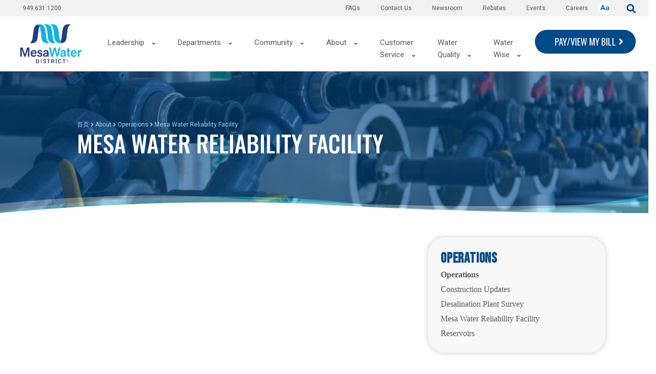

--- FILE ---
content_type: text/html; charset=UTF-8
request_url: https://www.mesawater.org/zh-hans/node/66
body_size: 22233
content:


<!-- THEME DEBUG -->
<!-- THEME HOOK: 'html' -->
<!-- FILE NAME SUGGESTIONS:
   ▪️ html--node--66.html.twig
   ▪️ html--node--%.html.twig
   ▪️ html--node.html.twig
   ✅ html.html.twig
-->
<!-- 💡 BEGIN CUSTOM TEMPLATE OUTPUT from 'themes/civic/templates/layout/html.html.twig' -->
<!DOCTYPE html>
<html lang="zh-hans" dir="ltr" prefix="content: http://purl.org/rss/1.0/modules/content/  dc: http://purl.org/dc/terms/  foaf: http://xmlns.com/foaf/0.1/  og: http://ogp.me/ns#  rdfs: http://www.w3.org/2000/01/rdf-schema#  schema: http://schema.org/  sioc: http://rdfs.org/sioc/ns#  sioct: http://rdfs.org/sioc/types#  skos: http://www.w3.org/2004/02/skos/core#  xsd: http://www.w3.org/2001/XMLSchema# " class="notranslate">
  <head>
    <meta name="facebook-domain-verification" content="l0j2t93dq98hjiqxxrfmlj3bv1p014" />
    <meta charset="utf-8" />
<script async src="https://www.googletagmanager.com/gtag/js?id=UA-30172716-1"></script>
<script>window.dataLayer = window.dataLayer || [];function gtag(){dataLayer.push(arguments)};gtag("js", new Date());gtag("set", "developer_id.dMDhkMT", true);gtag("config", "UA-30172716-1", {"groups":"default","anonymize_ip":true,"page_placeholder":"PLACEHOLDER_page_path"});if (window.location.pathname == '/') {setTimer();}
function setTimer() {setTimeout("gtag('event', 'Page Timer Expired', {'event_label': 'Home Page Timeout', 'event_category': 'Timers', 'non_interaction': false});",60000)};</script>
<meta name="Generator" content="Drupal 10 (https://www.drupal.org)" />
<meta name="MobileOptimized" content="width" />
<meta name="HandheldFriendly" content="true" />
<meta name="viewport" content="width=device-width, initial-scale=1.0" />
<link rel="icon" href="/sites/default/files/MWlogo_color%20copyright%20small_2.png" type="image/png" />
<link rel="alternate" hreflang="en" href="http://www.mesawater.org/about-us/operations/mesa-water-reliability-facility" />
<link rel="canonical" href="http://www.mesawater.org/about-us/operations/mesa-water-reliability-facility" />
<link rel="shortlink" href="http://www.mesawater.org/node/66" />

    <title>Mesa Water Reliability Facility | Mesa Water District</title>
    <link rel="stylesheet" media="all" href="/modules/contrib/webform/css/webform.element.flexbox.css?t8vmmv" />
<link rel="stylesheet" media="all" href="/themes/contrib/stable/css/core/components/progress.module.css?t8vmmv" />
<link rel="stylesheet" media="all" href="/themes/contrib/stable/css/core/components/ajax-progress.module.css?t8vmmv" />
<link rel="stylesheet" media="all" href="/themes/contrib/stable/css/system/components/align.module.css?t8vmmv" />
<link rel="stylesheet" media="all" href="/themes/contrib/stable/css/system/components/fieldgroup.module.css?t8vmmv" />
<link rel="stylesheet" media="all" href="/themes/contrib/stable/css/system/components/container-inline.module.css?t8vmmv" />
<link rel="stylesheet" media="all" href="/themes/contrib/stable/css/system/components/clearfix.module.css?t8vmmv" />
<link rel="stylesheet" media="all" href="/themes/contrib/stable/css/system/components/details.module.css?t8vmmv" />
<link rel="stylesheet" media="all" href="/themes/contrib/stable/css/system/components/hidden.module.css?t8vmmv" />
<link rel="stylesheet" media="all" href="/themes/contrib/stable/css/system/components/item-list.module.css?t8vmmv" />
<link rel="stylesheet" media="all" href="/themes/contrib/stable/css/system/components/js.module.css?t8vmmv" />
<link rel="stylesheet" media="all" href="/themes/contrib/stable/css/system/components/nowrap.module.css?t8vmmv" />
<link rel="stylesheet" media="all" href="/themes/contrib/stable/css/system/components/position-container.module.css?t8vmmv" />
<link rel="stylesheet" media="all" href="/themes/contrib/stable/css/system/components/reset-appearance.module.css?t8vmmv" />
<link rel="stylesheet" media="all" href="/themes/contrib/stable/css/system/components/resize.module.css?t8vmmv" />
<link rel="stylesheet" media="all" href="/themes/contrib/stable/css/system/components/system-status-counter.css?t8vmmv" />
<link rel="stylesheet" media="all" href="/themes/contrib/stable/css/system/components/system-status-report-counters.css?t8vmmv" />
<link rel="stylesheet" media="all" href="/themes/contrib/stable/css/system/components/system-status-report-general-info.css?t8vmmv" />
<link rel="stylesheet" media="all" href="/themes/contrib/stable/css/system/components/tablesort.module.css?t8vmmv" />
<link rel="stylesheet" media="all" href="/modules/contrib/webform/css/webform.form.css?t8vmmv" />
<link rel="stylesheet" media="all" href="/modules/contrib/webform/css/webform.element.details.toggle.css?t8vmmv" />
<link rel="stylesheet" media="all" href="/modules/contrib/webform/css/webform.element.message.css?t8vmmv" />
<link rel="stylesheet" media="all" href="/modules/contrib/jquery_ui/assets/vendor/jquery.ui/themes/base/core.css?t8vmmv" />
<link rel="stylesheet" media="all" href="/modules/contrib/jquery_ui/assets/vendor/jquery.ui/themes/base/datepicker.css?t8vmmv" />
<link rel="stylesheet" media="all" href="/modules/contrib/webform/css/webform.composite.css?t8vmmv" />
<link rel="stylesheet" media="all" href="/modules/contrib/webform/css/webform.element.options.css?t8vmmv" />
<link rel="stylesheet" media="all" href="/modules/contrib/webform/css/webform.element.other.css?t8vmmv" />
<link rel="stylesheet" media="all" href="/modules/contrib/captcha/css/captcha.css?t8vmmv" />
<link rel="stylesheet" media="all" href="/modules/contrib/ckeditor5_plugin_pack/modules/ckeditor5_plugin_pack_indent_block/css/indent-block.css?t8vmmv" />
<link rel="stylesheet" media="all" href="/modules/contrib/jquery_ui/assets/vendor/jquery.ui/themes/base/theme.css?t8vmmv" />
<link rel="stylesheet" media="all" href="/modules/custom/civic_mega_menu/css/cmm.css?t8vmmv" />
<link rel="stylesheet" media="all" href="/modules/custom/civic_mega_menu/css/cmm-grid.css?t8vmmv" />
<link rel="stylesheet" media="all" href="/modules/custom/civic_mega_menu/css/cmm-mobile.css?t8vmmv" />
<link rel="stylesheet" media="all" href="/modules/custom/civic_mega_menu/css/cmm-layout-3.css?t8vmmv" />
<link rel="stylesheet" media="all" href="/modules/custom/civic_mega_menu/css/cmm--on-hover.css?t8vmmv" />
<link rel="stylesheet" media="all" href="/modules/custom/civic_theme_docs/css/frontend.css?t8vmmv" />
<link rel="stylesheet" media="all" href="/modules/contrib/ckeditor_accordion/css/accordion.frontend.css?t8vmmv" />
<link rel="stylesheet" media="all" href="/modules/custom/text_alert/css/text-alert.css?t8vmmv" />
<link rel="stylesheet" media="all" href="/modules/contrib/paragraphs/css/paragraphs.unpublished.css?t8vmmv" />
<link rel="stylesheet" media="all" href="https://stackpath.bootstrapcdn.com/bootstrap/4.4.1/css/bootstrap.min.css" />
<link rel="stylesheet" media="all" href="/themes/civic/dist/main.css?t8vmmv" />

    <script src="/core/assets/vendor/modernizr/modernizr.min.js?v=3.11.7"></script>
<script src="https://www.google.com/recaptcha/api.js?hl=zh-hans&amp;render=explicit&amp;onload=drupalRecaptchaOnload" async defer></script>
<script src="https://use.fontawesome.com/releases/v5.13.0/js/all.js" defer crossorigin="anonymous"></script>
<script src="https://use.fontawesome.com/releases/v5.13.0/js/v4-shims.js" defer crossorigin="anonymous"></script>

    <link href="https://fonts.googleapis.com/css?family=Montserrat:300,400,500,600, 700&display=swap" rel="stylesheet">
  </head>
  <body class="path-node page-node-type-page no-hero notranslate">
        <a href="#main-content" class="visually-hidden focusable skip-link">
      跳转到主要内容
    </a>

    
    

<!-- THEME DEBUG -->
<!-- THEME HOOK: 'off_canvas_page_wrapper' -->
<!-- BEGIN OUTPUT from 'themes/contrib/stable/templates/content/off-canvas-page-wrapper.html.twig' -->
  <div class="dialog-off-canvas-main-canvas" data-off-canvas-main-canvas>
    

<!-- THEME DEBUG -->
<!-- THEME HOOK: 'page' -->
<!-- FILE NAME SUGGESTIONS:
   ▪️ page--page.html.twig
   ▪️ page--node--66.html.twig
   ▪️ page--node--%.html.twig
   ▪️ page--node.html.twig
   ✅ page.html.twig
-->
<!-- 💡 BEGIN CUSTOM TEMPLATE OUTPUT from 'themes/civic/templates/layout/page.html.twig' -->
<div class="admin-content-container">
  

<!-- THEME DEBUG -->
<!-- THEME HOOK: 'region' -->
<!-- FILE NAME SUGGESTIONS:
   ▪️ region--admin-content.html.twig
   ✅ region.html.twig
-->
<!-- 💡 BEGIN CUSTOM TEMPLATE OUTPUT from 'themes/civic/templates/layout/region.html.twig' -->
  <div class="region--admin-content">
    

<!-- THEME DEBUG -->
<!-- THEME HOOK: 'block' -->
<!-- FILE NAME SUGGESTIONS:
   ▪️ block--civic-messages.html.twig
   ✅ block--system-messages-block.html.twig
   ▪️ block--system.html.twig
   ▪️ block.html.twig
-->
<!-- BEGIN OUTPUT from 'themes/contrib/stable/templates/block/block--system-messages-block.html.twig' -->
<div data-drupal-messages-fallback class="hidden"></div>

<!-- END OUTPUT from 'themes/contrib/stable/templates/block/block--system-messages-block.html.twig' -->


  </div>

<!-- END CUSTOM TEMPLATE OUTPUT from 'themes/civic/templates/layout/region.html.twig' -->


  
</div>


<!-- THEME DEBUG -->
<!-- THEME HOOK: 'region' -->
<!-- FILE NAME SUGGESTIONS:
   ▪️ region--banner.html.twig
   ✅ region.html.twig
-->
<!-- 💡 BEGIN CUSTOM TEMPLATE OUTPUT from 'themes/civic/templates/layout/region.html.twig' -->

<!-- END CUSTOM TEMPLATE OUTPUT from 'themes/civic/templates/layout/region.html.twig' -->


<div class="layout-container">

    

<div class="top-bar">
  <div class="header-top-bar container-fluid">
    <div class="row">
                

<!-- THEME DEBUG -->
<!-- THEME HOOK: 'region' -->
<!-- FILE NAME SUGGESTIONS:
   ▪️ region--top-bar.html.twig
   ✅ region.html.twig
-->
<!-- 💡 BEGIN CUSTOM TEMPLATE OUTPUT from 'themes/civic/templates/layout/region.html.twig' -->
  <div class="region--top-bar">
    

<!-- THEME DEBUG -->
<!-- THEME HOOK: 'block' -->
<!-- FILE NAME SUGGESTIONS:
   ▪️ block--topmenumobile.html.twig
   ▪️ block--system-menu-block--top-menu-mobile.html.twig
   ✅ block--system-menu-block.html.twig
   ▪️ block--system.html.twig
   ▪️ block.html.twig
-->
<!-- BEGIN OUTPUT from 'themes/contrib/stable/templates/block/block--system-menu-block.html.twig' -->
<nav role="navigation" aria-labelledby="block-topmenumobile-menu" id="block-topmenumobile">
            
  <h2 class="visually-hidden" id="block-topmenumobile-menu">Top Menu Mobile</h2>
  

        

<!-- THEME DEBUG -->
<!-- THEME HOOK: 'menu__top_menu_mobile' -->
<!-- FILE NAME SUGGESTIONS:
   ▪️ menu--top-menu-mobile.html.twig
   ✅ menu.html.twig
-->
<!-- BEGIN OUTPUT from 'themes/contrib/stable/templates/navigation/menu.html.twig' -->

              <ul>
              <li>
        <span>949.631.1200</span>
              </li>
        </ul>
  


<!-- END OUTPUT from 'themes/contrib/stable/templates/navigation/menu.html.twig' -->


  </nav>

<!-- END OUTPUT from 'themes/contrib/stable/templates/block/block--system-menu-block.html.twig' -->



<!-- THEME DEBUG -->
<!-- THEME HOOK: 'block' -->
<!-- FILE NAME SUGGESTIONS:
   ▪️ block--topmenu-3.html.twig
   ▪️ block--system-menu-block--top-menu.html.twig
   ✅ block--system-menu-block.html.twig
   ▪️ block--system.html.twig
   ▪️ block.html.twig
-->
<!-- BEGIN OUTPUT from 'themes/contrib/stable/templates/block/block--system-menu-block.html.twig' -->
<nav role="navigation" aria-labelledby="block-topmenu-3-menu" id="block-topmenu-3">
            
  <h2 class="visually-hidden" id="block-topmenu-3-menu">Top menu</h2>
  

        

<!-- THEME DEBUG -->
<!-- THEME HOOK: 'menu__top_menu' -->
<!-- FILE NAME SUGGESTIONS:
   ▪️ menu--top-menu.html.twig
   ✅ menu.html.twig
-->
<!-- BEGIN OUTPUT from 'themes/contrib/stable/templates/navigation/menu.html.twig' -->

              <ul>
              <li>
        <a href="tel:949.631.1200">949.631.1200</a>
              </li>
          <li>
        <a href="https://www.governmentjobs.com/careers/mesawater">Careers</a>
              </li>
          <li>
        <a href="/zh-hans/node/546" data-drupal-link-system-path="node/546">Events</a>
              </li>
          <li>
        <a href="/zh-hans/node/145" data-drupal-link-system-path="node/145">Rebates</a>
              </li>
          <li>
        <a href="/zh-hans/node/154" data-drupal-link-system-path="node/154">Newsroom</a>
                                <ul>
              <li>
        <a href="/zh-hans/node/154" data-drupal-link-system-path="node/154">Articles</a>
              </li>
          <li>
        <a href="/zh-hans/node/155" data-drupal-link-system-path="node/155">Press Releases</a>
              </li>
          <li>
        <a href="/zh-hans/node/469" data-drupal-link-system-path="node/469">Newsletters</a>
              </li>
          <li>
        <a href="/zh-hans/node/1219" data-drupal-link-system-path="node/1219">In the News</a>
              </li>
        </ul>
  
              </li>
          <li>
        <a href="/zh-hans/node/151" data-drupal-link-system-path="node/151">Contact Us</a>
              </li>
          <li>
        <a href="/zh-hans/node/1208" data-drupal-link-system-path="node/1208">FAQs</a>
              </li>
        </ul>
  


<!-- END OUTPUT from 'themes/contrib/stable/templates/navigation/menu.html.twig' -->


  </nav>

<!-- END OUTPUT from 'themes/contrib/stable/templates/block/block--system-menu-block.html.twig' -->



<!-- THEME DEBUG -->
<!-- THEME HOOK: 'block' -->
<!-- FILE NAME SUGGESTIONS:
   ▪️ block--languageswitcher.html.twig
   ▪️ block--language-block--language-interface.html.twig
   ▪️ block--language-block.html.twig
   ▪️ block--language.html.twig
   ✅ block.html.twig
-->
<!-- 💡 BEGIN CUSTOM TEMPLATE OUTPUT from 'themes/civic/templates/block/block.html.twig' -->
<div class="language-switcher-language-url" id="block-languageswitcher" role="navigation">
  
    
      

<!-- THEME DEBUG -->
<!-- THEME HOOK: 'links__language_block' -->
<!-- FILE NAME SUGGESTIONS:
   ✅ links--language-block.html.twig
   ✅ links--language-block.html.twig
   ▪️ links.html.twig
-->
<!-- 💡 BEGIN CUSTOM TEMPLATE OUTPUT from 'themes/civic/templates/navigation/links--language-block.html.twig' -->

  <div class="dropdown">
    <button class="translate-button" type="button" id="dropdownMenuButton" data-toggle="dropdown" aria-haspopup="true" aria-expanded="false">
      <img class="translate-icon" src="/themes/civic/images/translate-icon.png" alt="Change Language">
    </button>
    <div class="dropdown-menu text-black" aria-labelledby="dropdownMenuButton">        <span  hreflang="en" data-drupal-link-system-path="node/66" class="en dropdown-item">
                              <a href="/about-us/operations/mesa-water-reliability-facility" class="language-link" hreflang="en" data-drupal-link-system-path="node/66">English</a>
        </span>        <span  hreflang="es" data-drupal-link-system-path="node/66" class="es dropdown-item">
                                                    <a href="/es/node/66" class="language-link" hreflang="es" data-drupal-link-system-path="node/66">Español</a>
        </span>        <span  hreflang="ar" data-drupal-link-system-path="node/66" class="ar dropdown-item">
                              <a href="/ar/node/66" class="language-link" hreflang="ar" data-drupal-link-system-path="node/66">Arabic</a>
        </span>        <span hreflang="zh-hans" data-drupal-link-system-path="node/66" class="zh-hans dropdown-item is-active" aria-current="page">
                              <a href="/zh-hans/node/66" class="language-link is-active" hreflang="zh-hans" data-drupal-link-system-path="node/66" aria-current="page">Chinese</a>
        </span>        <span  hreflang="ru" data-drupal-link-system-path="node/66" class="ru dropdown-item">
                              <a href="/ru/node/66" class="language-link" hreflang="ru" data-drupal-link-system-path="node/66">Russian</a>
        </span></div>
  </div>
<!-- END CUSTOM TEMPLATE OUTPUT from 'themes/civic/templates/navigation/links--language-block.html.twig' -->


  </div>

<!-- END CUSTOM TEMPLATE OUTPUT from 'themes/civic/templates/block/block.html.twig' -->



<!-- THEME DEBUG -->
<!-- THEME HOOK: 'block' -->
<!-- FILE NAME SUGGESTIONS:
   ▪️ block--basic.html.twig
   ▪️ block--search.html.twig
   ▪️ block--block-content--c1b834d9-9869-4852-bb24-1e7200a3d1df.html.twig
   ▪️ block--block-content--id-view--search--full.html.twig
   ▪️ block--block-content--id--search.html.twig
   ▪️ block--block-content--view-type--basic--full.html.twig
   ▪️ block--block-content--type--basic.html.twig
   ▪️ block--block-content--view--full.html.twig
   ▪️ block--block-content.html.twig
   ✅ block.html.twig
-->
<!-- 💡 BEGIN CUSTOM TEMPLATE OUTPUT from 'themes/civic/templates/block/block.html.twig' -->
<div id="block-search">
  
    
      

<!-- THEME DEBUG -->
<!-- THEME HOOK: 'field' -->
<!-- FILE NAME SUGGESTIONS:
   ▪️ field--block-content--body--basic.html.twig
   ▪️ field--block-content--body.html.twig
   ▪️ field--block-content--basic.html.twig
   ▪️ field--body.html.twig
   ▪️ field--text-with-summary.html.twig
   ✅ field.html.twig
-->
<!-- 💡 BEGIN CUSTOM TEMPLATE OUTPUT from 'themes/civic/templates/field/field.html.twig' -->

            <div class="field field-type--text-with-summary field-name--body"><div class="flex justify-between" id="header-search-container"><button id="header-search-button" role="submit"><span class="fontawesome-icon-inline"><i class="fas fa-search fa-2x"></i></span></button></div>
</div>
      
<!-- END CUSTOM TEMPLATE OUTPUT from 'themes/civic/templates/field/field.html.twig' -->


  </div>

<!-- END CUSTOM TEMPLATE OUTPUT from 'themes/civic/templates/block/block.html.twig' -->



<!-- THEME DEBUG -->
<!-- THEME HOOK: 'block' -->
<!-- FILE NAME SUGGESTIONS:
   ▪️ block--civic-search.html.twig
   ✅ block--search-form-block.html.twig
   ▪️ block--search.html.twig
   ▪️ block.html.twig
-->
<!-- 💡 BEGIN CUSTOM TEMPLATE OUTPUT from 'themes/civic/templates/block/block--search-form-block.html.twig' -->
<div class="search-block-form" data-drupal-selector="search-block-form" id="block-civic-search" role="search">
  
    
      <form class="header-search-form" action="/search/node" class="mb-2em">
      <label for="header-search-input" class="sr-only">
        Search
      </label>
      <input id="header-search-input" name="keys" placeholder="" type="search">
      <button class="search-icon-button" type="submit">
        <span class="sr-only">Submit</span>
        <svg
          aria-hidden="true"
          focusable="false"
          data-prefix="fas"
          data-icon="search"
          class="svg-inline--fa fa-search fa-w-16"
          role="img"
          xmlns="http://www.w3.org/2000/svg"
          viewBox="0 0 512 512"
        >
          <path 
            fill="currentColor"
            d="M505 442.7L405.3 343c-4.5-4.5-10.6-7-17-7H372c27.6-35.3 44-79.7 44-128C416 93.1 322.9 0 208 0S0 93.1 0 208s93.1 208 208 208c48.3 0 92.7-16.4 128-44v16.3c0 6.4 2.5 12.5 7 17l99.7 99.7c9.4 9.4 24.6 9.4 33.9 0l28.3-28.3c9.4-9.4 9.4-24.6.1-34zM208 336c-70.7 0-128-57.2-128-128 0-70.7 57.2-128 128-128 70.7 0 128 57.2 128 128 0 70.7-57.2 128-128 128z"
          ></path>
        </svg>
      </button>
    </form>
  </div>

<!-- END CUSTOM TEMPLATE OUTPUT from 'themes/civic/templates/block/block--search-form-block.html.twig' -->


  </div>

<!-- END CUSTOM TEMPLATE OUTPUT from 'themes/civic/templates/layout/region.html.twig' -->


          </div>
  </div>
</div>

<header class=" ">

  <div class="header-content container-fluid">
    <div class="row">
              <div class="col-md-2 region-left">
          

<!-- THEME DEBUG -->
<!-- THEME HOOK: 'region' -->
<!-- FILE NAME SUGGESTIONS:
   ▪️ region--header-left.html.twig
   ✅ region.html.twig
-->
<!-- 💡 BEGIN CUSTOM TEMPLATE OUTPUT from 'themes/civic/templates/layout/region.html.twig' -->
  <div class="region--header-left">
    

<!-- THEME DEBUG -->
<!-- THEME HOOK: 'block' -->
<!-- FILE NAME SUGGESTIONS:
   ✅ block--image-block.html.twig
   ▪️ block--headerlogo.html.twig
   ▪️ block--block-content--65767a3d-72ef-4ef0-b8c2-69248a2f26df.html.twig
   ▪️ block--block-content--id-view--headerlogo--full.html.twig
   ▪️ block--block-content--id--headerlogo.html.twig
   ▪️ block--block-content--view-type--image-block--full.html.twig
   ▪️ block--block-content--type--image-block.html.twig
   ▪️ block--block-content--view--full.html.twig
   ▪️ block--block-content.html.twig
   ▪️ block.html.twig
-->
<!-- 💡 BEGIN CUSTOM TEMPLATE OUTPUT from 'themes/civic/templates/block/block--image-block.html.twig' -->
<div id="block-headerlogo">
  
    
  
        
          <a href="/zh-hans">
                  <div  class="img-w-100 img-h-100" style="width: 121px; height: 77px">
      
        

<!-- THEME DEBUG -->
<!-- THEME HOOK: 'image_formatter' -->
<!-- BEGIN OUTPUT from 'themes/contrib/stable/templates/field/image-formatter.html.twig' -->
  

<!-- THEME DEBUG -->
<!-- THEME HOOK: 'image' -->
<!-- BEGIN OUTPUT from 'themes/contrib/stable/templates/field/image.html.twig' -->
<img loading="lazy" src="/sites/default/files/2021-01/logo-1.png" width="3080" height="1941" alt="Mesa Water" typeof="foaf:Image" />

<!-- END OUTPUT from 'themes/contrib/stable/templates/field/image.html.twig' -->



<!-- END OUTPUT from 'themes/contrib/stable/templates/field/image-formatter.html.twig' -->



              </div>
      
          </a>
      </div>

<!-- END CUSTOM TEMPLATE OUTPUT from 'themes/civic/templates/block/block--image-block.html.twig' -->


  </div>

<!-- END CUSTOM TEMPLATE OUTPUT from 'themes/civic/templates/layout/region.html.twig' -->


        </div>
      
              <div class="col-md-8 col-sm-7 d-flex justify-content-end">
          

<!-- THEME DEBUG -->
<!-- THEME HOOK: 'region' -->
<!-- FILE NAME SUGGESTIONS:
   ▪️ region--header-center.html.twig
   ✅ region.html.twig
-->
<!-- 💡 BEGIN CUSTOM TEMPLATE OUTPUT from 'themes/civic/templates/layout/region.html.twig' -->
  <div class="region--header-center">
    

<!-- THEME DEBUG -->
<!-- THEME HOOK: 'block' -->
<!-- FILE NAME SUGGESTIONS:
   ▪️ block--civic-main-menu.html.twig
   ▪️ block--system-menu-block--main.html.twig
   ✅ block--system-menu-block.html.twig
   ▪️ block--system.html.twig
   ▪️ block.html.twig
-->
<!-- BEGIN OUTPUT from 'themes/contrib/stable/templates/block/block--system-menu-block.html.twig' -->
<nav role="navigation" aria-labelledby="block-civic-main-menu-menu" id="block-civic-main-menu">
            
  <h2 class="visually-hidden" id="block-civic-main-menu-menu">Main navigation</h2>
  

        

<!-- THEME DEBUG -->
<!-- THEME HOOK: 'menu__main' -->
<!-- FILE NAME SUGGESTIONS:
   ▪️ menu--main.html.twig
   ▪️ menu--main.html.twig
   ▪️ menu.html.twig
-->
<!-- INVALID FILE NAME SUGGESTIONS:
   See https://api.drupal.org/api/drupal/core!lib!Drupal!Core!Render!theme.api.php/function/hook_theme_suggestions_alter
   civic_mega_menu__layout_3
-->
<!-- BEGIN OUTPUT from 'modules/custom/civic_mega_menu/templates/civic-mega-menu--layout-3.html.twig' -->

    
  
<div id="cmm-mobile-wrapper" class="cmm-mobile-menu-wrapper">
  <button id="mobile-menu-open" class="mobile-menu-open text-white">
    <span class="sr-only">Open Mobile Menu</span>
    <svg aria-hidden="true" focusable="false" data-prefix="fas" data-icon="bars" role="img" xmlns="http://www.w3.org/2000/svg" viewBox="0 0 448 512"><path fill="currentColor" d="M16 132h416c8.837 0 16-7.163 16-16V76c0-8.837-7.163-16-16-16H16C7.163 60 0 67.163 0 76v40c0 8.837 7.163 16 16 16zm0 160h416c8.837 0 16-7.163 16-16v-40c0-8.837-7.163-16-16-16H16c-8.837 0-16 7.163-16 16v40c0 8.837 7.163 16 16 16zm0 160h416c8.837 0 16-7.163 16-16v-40c0-8.837-7.163-16-16-16H16c-8.837 0-16 7.163-16 16v40c0 8.837 7.163 16 16 16z"></path></svg>
  </button>
  <div id="mobile-menu-mask" class="mobile-menu-mask"></div>
  <div id="civic-mega-menu-mobile" class="civic-mega-menu-mobile">
    <div class='mobile-search'>

      <form action="/search/node" class="mb-2em">
      <label for="" class="sr-only">
        
      </label>
      <input id="" name="keys" placeholder="Search" type="text">
      <button class="search-icon-button" type="submit">
        <span class="sr-only">Submit</span>
        <svg
          aria-hidden="true"
          focusable="false"
          data-prefix="fas"
          data-icon="search"
          class="svg-inline--fa fa-search fa-w-16"
          role="img"
          xmlns="http://www.w3.org/2000/svg"
          viewBox="0 0 512 512"
        >
          <path
            fill="currentColor"
            d="M505 442.7L405.3 343c-4.5-4.5-10.6-7-17-7H372c27.6-35.3 44-79.7 44-128C416 93.1 322.9 0 208 0S0 93.1 0 208s93.1 208 208 208c48.3 0 92.7-16.4 128-44v16.3c0 6.4 2.5 12.5 7 17l99.7 99.7c9.4 9.4 24.6 9.4 33.9 0l28.3-28.3c9.4-9.4 9.4-24.6.1-34zM208 336c-70.7 0-128-57.2-128-128 0-70.7 57.2-128 128-128 70.7 0 128 57.2 128 128 0 70.7-57.2 128-128 128z"
          ></path>
        </svg>
      </button>
    </form>
    </div>

  <select id="dynamic_select">
    <option value="" selected>Choose Language</option>
    <option value="/">English</option>
    <option value="/es">Spanish</option>
    <option value="/ar">Arabic</option>
    <option value="/zh-hans">Chinese</option>
    <option value="/ru">Russian</option>
  </select>
                    <ul class="nav navbar-nav menu cmm-mobile-ul cmm-mobile-ul--level-1" role="menu" aria-labelledby="dropdownMenu">
                      <li class="cmm-mobile-li cmm-mobile-li--level-1">
          
                      <a href="/zh-hans/node/151"  class="mobile-menu-item mobile-menu-item--level-1">
              Contact Us
            </a>
                            </li>
                        <li class="cmm-mobile-li cmm-mobile-li--level-1">
                      <span class="dropdown-toggle-container position-relative">
          
                      <a href="https://www.mesawater.org/news"  class="mobile-menu-item mobile-menu-item--level-1">
              Newsroom
            </a>
                                  <button aria-label="Toggle Submenu" class="toggle-submenu">
                <span class="line-1"></span>
                <span class="line-2"></span>
              </button>
            </span>
                            <ul class="cmm-mobile-ul cmm-mobile-ul--level-2 menu" role="menu" aria-labelledby="dLabel">
                      <li class="cmm-mobile-li cmm-mobile-li--level-2">
          
                      <a href="/zh-hans/node/154"  class="mobile-menu-item mobile-menu-item--level-2">
              Articles
            </a>
                            </li>
                        <li class="cmm-mobile-li cmm-mobile-li--level-2">
          
                      <a href="/zh-hans/node/469"  class="mobile-menu-item mobile-menu-item--level-2">
              Newsletters
            </a>
                            </li>
                        <li class="cmm-mobile-li cmm-mobile-li--level-2">
          
                      <a href="/zh-hans/node/155"  class="mobile-menu-item mobile-menu-item--level-2">
              Press Releases
            </a>
                            </li>
              </ul>
  
                  </li>
                        <li class="cmm-mobile-li cmm-mobile-li--level-1">
          
                      <a href="/zh-hans/node/92"  class="mobile-menu-item mobile-menu-item--level-1">
              Careers
            </a>
                            </li>
                        <li class="cmm-mobile-li cmm-mobile-li--level-1">
                      <span class="dropdown-toggle-container position-relative">
          
                      <a href="/zh-hans/node/54"  class="mobile-menu-item mobile-menu-item--level-1">
              Leadership
            </a>
                                  <button aria-label="Toggle Submenu" class="toggle-submenu">
                <span class="line-1"></span>
                <span class="line-2"></span>
              </button>
            </span>
                            <ul class="cmm-mobile-ul cmm-mobile-ul--level-2 menu" role="menu" aria-labelledby="dLabel">
                      <li class="cmm-mobile-li cmm-mobile-li--level-2">
                      <span class="dropdown-toggle-container position-relative">
          
                      <a href="/zh-hans/node/57"  class="mobile-menu-item mobile-menu-item--level-2">
              Board of Directors
            </a>
                                  <button aria-label="Toggle Submenu" class="toggle-submenu">
                <span class="line-1"></span>
                <span class="line-2"></span>
              </button>
            </span>
                            <ul class="cmm-mobile-ul cmm-mobile-ul--level-3 menu" role="menu" aria-labelledby="dLabel">
                      <li class="cmm-mobile-li cmm-mobile-li--level-3">
          
                      <a href="/zh-hans/node/551"  class="mobile-menu-item mobile-menu-item--level-3">
              Agenda Notification Signup
            </a>
                            </li>
                        <li class="cmm-mobile-li cmm-mobile-li--level-3">
          
                      <a href="/zh-hans/node/541"  class="mobile-menu-item mobile-menu-item--level-3">
              Board Meetings Agendas and Minutes
            </a>
                            </li>
                        <li class="cmm-mobile-li cmm-mobile-li--level-3">
          
                      <a href="/zh-hans/node/546"  class="mobile-menu-item mobile-menu-item--level-3">
              Board/Events Calendar
            </a>
                            </li>
                        <li class="cmm-mobile-li cmm-mobile-li--level-3">
          
                      <a href="/zh-hans/node/69"  class="mobile-menu-item mobile-menu-item--level-3">
              Committee Assignments
            </a>
                            </li>
                        <li class="cmm-mobile-li cmm-mobile-li--level-3">
          
                      <a href="/zh-hans/node/70"  class="mobile-menu-item mobile-menu-item--level-3">
              Election Information
            </a>
                            </li>
                        <li class="cmm-mobile-li cmm-mobile-li--level-3">
          
                      <a href="/zh-hans/node/72"  class="mobile-menu-item mobile-menu-item--level-3">
              Policy Positions
            </a>
                            </li>
              </ul>
  
                  </li>
                        <li class="cmm-mobile-li cmm-mobile-li--level-2">
          
                      <a href="/zh-hans/node/68"  class="mobile-menu-item mobile-menu-item--level-2">
              Strategic Plan
            </a>
                            </li>
              </ul>
  
                  </li>
                        <li class="cmm-mobile-li cmm-mobile-li--level-1">
                      <span class="dropdown-toggle-container position-relative">
          
                      <a href="/zh-hans/node/67"  class="mobile-menu-item mobile-menu-item--level-1">
              Departments
            </a>
                                  <button aria-label="Toggle Submenu" class="toggle-submenu">
                <span class="line-1"></span>
                <span class="line-2"></span>
              </button>
            </span>
                            <ul class="cmm-mobile-ul cmm-mobile-ul--level-2 menu" role="menu" aria-labelledby="dLabel">
                      <li class="cmm-mobile-li cmm-mobile-li--level-2">
          
                      <a href="/zh-hans/node/65"  class="mobile-menu-item mobile-menu-item--level-2">
              Administrative Services
            </a>
                            </li>
                        <li class="cmm-mobile-li cmm-mobile-li--level-2">
                      <span class="dropdown-toggle-container position-relative">
          
                      <a href="/zh-hans/node/96"  class="mobile-menu-item mobile-menu-item--level-2">
              Customer Service
            </a>
                                  <button aria-label="Toggle Submenu" class="toggle-submenu">
                <span class="line-1"></span>
                <span class="line-2"></span>
              </button>
            </span>
                            <ul class="cmm-mobile-ul cmm-mobile-ul--level-3 menu" role="menu" aria-labelledby="dLabel">
                      <li class="cmm-mobile-li cmm-mobile-li--level-3">
          
                      <a href="https://www.invoicecloud.com/portal/(S(kzgz54f4sb14xmp5mtvfpvbb))/2/Site2.aspx?G=11eeac4c-0abf-439e-a1d0-7a11e0ab7400"  class="mobile-menu-item mobile-menu-item--level-3">
              Pay/View My Bill
            </a>
                            </li>
              </ul>
  
                  </li>
                        <li class="cmm-mobile-li cmm-mobile-li--level-2">
                      <span class="dropdown-toggle-container position-relative">
          
                      <a href="/zh-hans/node/105"  class="mobile-menu-item mobile-menu-item--level-2">
              Emergency Preparedness
            </a>
                                  <button aria-label="Toggle Submenu" class="toggle-submenu">
                <span class="line-1"></span>
                <span class="line-2"></span>
              </button>
            </span>
                            <ul class="cmm-mobile-ul cmm-mobile-ul--level-3 menu" role="menu" aria-labelledby="dLabel">
                      <li class="cmm-mobile-li cmm-mobile-li--level-3">
          
                      <a href="/zh-hans/node/108"  class="mobile-menu-item mobile-menu-item--level-3">
              Emergency Drinking Water Supplies
            </a>
                            </li>
                        <li class="cmm-mobile-li cmm-mobile-li--level-3">
          
                      <a href="/zh-hans/node/109"  class="mobile-menu-item mobile-menu-item--level-3">
              How to Receive Disaster Alerts
            </a>
                            </li>
                        <li class="cmm-mobile-li cmm-mobile-li--level-3">
          
                      <a href="/zh-hans/node/294"  class="mobile-menu-item mobile-menu-item--level-3">
              Mesa Water Notify
            </a>
                            </li>
                        <li class="cmm-mobile-li cmm-mobile-li--level-3">
          
                      <a href="/zh-hans/node/106"  class="mobile-menu-item mobile-menu-item--level-3">
              Your Water Service During a Power Outage
            </a>
                            </li>
                        <li class="cmm-mobile-li cmm-mobile-li--level-3">
          
                      <a href="/zh-hans/node/86"  class="mobile-menu-item mobile-menu-item--level-3">
              Hazard Mitigation Plan 2024
            </a>
                            </li>
              </ul>
  
                  </li>
                        <li class="cmm-mobile-li cmm-mobile-li--level-2">
          
                      <a href="/zh-hans/node/75"  class="mobile-menu-item mobile-menu-item--level-2">
              Engineering
            </a>
                            </li>
                        <li class="cmm-mobile-li cmm-mobile-li--level-2">
          
                      <a href="/zh-hans/node/76"  class="mobile-menu-item mobile-menu-item--level-2">
              Finance
            </a>
                            </li>
                        <li class="cmm-mobile-li cmm-mobile-li--level-2">
          
                      <a href="/zh-hans/node/92"  class="mobile-menu-item mobile-menu-item--level-2">
              Human Resources
            </a>
                            </li>
                        <li class="cmm-mobile-li cmm-mobile-li--level-2">
          
                      <a href="/zh-hans/node/89"  class="mobile-menu-item mobile-menu-item--level-2">
              Operations
            </a>
                            </li>
              </ul>
  
                  </li>
                        <li class="cmm-mobile-li cmm-mobile-li--level-1">
                      <span class="dropdown-toggle-container position-relative">
          
                      <a href="/zh-hans/node/87"  class="mobile-menu-item mobile-menu-item--level-1">
              Community
            </a>
                                  <button aria-label="Toggle Submenu" class="toggle-submenu">
                <span class="line-1"></span>
                <span class="line-2"></span>
              </button>
            </span>
                            <ul class="cmm-mobile-ul cmm-mobile-ul--level-2 menu" role="menu" aria-labelledby="dLabel">
                      <li class="cmm-mobile-li cmm-mobile-li--level-2">
          
                      <a href="/zh-hans/node/546"  class="mobile-menu-item mobile-menu-item--level-2">
              Board/Events Calendar
            </a>
                            </li>
                        <li class="cmm-mobile-li cmm-mobile-li--level-2">
          
                      <a href="/zh-hans/node/1301"  class="mobile-menu-item mobile-menu-item--level-2">
              Mesa Water Education Center
            </a>
                            </li>
                        <li class="cmm-mobile-li cmm-mobile-li--level-2">
          
                      <a href="/zh-hans/node/94"  class="mobile-menu-item mobile-menu-item--level-2">
              Community Partners
            </a>
                            </li>
                        <li class="cmm-mobile-li cmm-mobile-li--level-2">
                      <span class="dropdown-toggle-container position-relative">
          
                      <a href="/zh-hans/node/84"  class="mobile-menu-item mobile-menu-item--level-2">
              Education Central
            </a>
                                  <button aria-label="Toggle Submenu" class="toggle-submenu">
                <span class="line-1"></span>
                <span class="line-2"></span>
              </button>
            </span>
                            <ul class="cmm-mobile-ul cmm-mobile-ul--level-3 menu" role="menu" aria-labelledby="dLabel">
                      <li class="cmm-mobile-li cmm-mobile-li--level-3">
          
                      <a href="/zh-hans/node/85"  class="mobile-menu-item mobile-menu-item--level-3">
              Cool Facts, and a Glossary of Water Terminology
            </a>
                            </li>
              </ul>
  
                  </li>
                        <li class="cmm-mobile-li cmm-mobile-li--level-2">
          
                      <a href="/zh-hans/node/88"  class="mobile-menu-item mobile-menu-item--level-2">
              Neighborhood Chat
            </a>
                            </li>
                        <li class="cmm-mobile-li cmm-mobile-li--level-2">
          
                      <a href="/zh-hans/node/880"  class="mobile-menu-item mobile-menu-item--level-2">
              Video Contest
            </a>
                            </li>
                        <li class="cmm-mobile-li cmm-mobile-li--level-2">
          
                      <a href="/zh-hans/node/93"  class="mobile-menu-item mobile-menu-item--level-2">
              Water Issues Study Group
            </a>
                            </li>
                        <li class="cmm-mobile-li cmm-mobile-li--level-2">
          
                      <a href="/zh-hans/node/1026"  class="mobile-menu-item mobile-menu-item--level-2">
              Ask Us Anything
            </a>
                            </li>
                        <li class="cmm-mobile-li cmm-mobile-li--level-2">
          
                      <a href="/zh-hans/node/95"  class="mobile-menu-item mobile-menu-item--level-2">
              Special Districts Shared Efficiencies
            </a>
                            </li>
              </ul>
  
                  </li>
                        <li class="cmm-mobile-li cmm-mobile-li--level-1">
                      <span class="dropdown-toggle-container position-relative">
          
                      <a href="/zh-hans/node/74"  class="mobile-menu-item mobile-menu-item--level-1">
              About
            </a>
                                  <button aria-label="Toggle Submenu" class="toggle-submenu">
                <span class="line-1"></span>
                <span class="line-2"></span>
              </button>
            </span>
                            <ul class="cmm-mobile-ul cmm-mobile-ul--level-2 menu" role="menu" aria-labelledby="dLabel">
                      <li class="cmm-mobile-li cmm-mobile-li--level-2">
          
                      <a href="/zh-hans/node/291"  class="mobile-menu-item mobile-menu-item--level-2">
              Customer Survey
            </a>
                            </li>
                        <li class="cmm-mobile-li cmm-mobile-li--level-2">
                      <span class="dropdown-toggle-container position-relative">
          
                      <a href="/zh-hans/node/75"  class="mobile-menu-item mobile-menu-item--level-2">
              Engineering
            </a>
                                  <button aria-label="Toggle Submenu" class="toggle-submenu">
                <span class="line-1"></span>
                <span class="line-2"></span>
              </button>
            </span>
                            <ul class="cmm-mobile-ul cmm-mobile-ul--level-3 menu" role="menu" aria-labelledby="dLabel">
                      <li class="cmm-mobile-li cmm-mobile-li--level-3">
          
                      <a href="/zh-hans/node/77"  class="mobile-menu-item mobile-menu-item--level-3">
              Development Services
            </a>
                            </li>
                        <li class="cmm-mobile-li cmm-mobile-li--level-3">
          
                      <a href="/zh-hans/node/78"  class="mobile-menu-item mobile-menu-item--level-3">
              Rules &amp; Regulations for Water Service
            </a>
                            </li>
                        <li class="cmm-mobile-li cmm-mobile-li--level-3">
          
                      <a href="/zh-hans/node/79"  class="mobile-menu-item mobile-menu-item--level-3">
              Standard Specifications
            </a>
                            </li>
              </ul>
  
                  </li>
                        <li class="cmm-mobile-li cmm-mobile-li--level-2">
          
                      <a href="/zh-hans/node/76"  class="mobile-menu-item mobile-menu-item--level-2">
              Financial Services
            </a>
                            </li>
                        <li class="cmm-mobile-li cmm-mobile-li--level-2">
          
                      <a href="/zh-hans/node/92"  class="mobile-menu-item mobile-menu-item--level-2">
              Human Resources
            </a>
                            </li>
                        <li class="cmm-mobile-li cmm-mobile-li--level-2">
                      <span class="dropdown-toggle-container position-relative">
          
                      <a href="/zh-hans/node/89"  class="mobile-menu-item mobile-menu-item--level-2">
              Operations
            </a>
                                  <button aria-label="Toggle Submenu" class="toggle-submenu">
                <span class="line-1"></span>
                <span class="line-2"></span>
              </button>
            </span>
                            <ul class="cmm-mobile-ul cmm-mobile-ul--level-3 menu" role="menu" aria-labelledby="dLabel">
                      <li class="cmm-mobile-li cmm-mobile-li--level-3">
          
                      <a href="/zh-hans/node/91"  class="mobile-menu-item mobile-menu-item--level-3">
              Construction Updates
            </a>
                            </li>
                        <li class="cmm-mobile-li cmm-mobile-li--level-3">
          
                      <a href="/zh-hans/node/66"  class="mobile-menu-item mobile-menu-item--level-3">
              Mesa Water Reliability Facility
            </a>
                            </li>
                        <li class="cmm-mobile-li cmm-mobile-li--level-3">
          
                      <a href="/zh-hans/node/90"  class="mobile-menu-item mobile-menu-item--level-3">
              Reservoirs
            </a>
                            </li>
              </ul>
  
                  </li>
                        <li class="cmm-mobile-li cmm-mobile-li--level-2">
          
                      <a href="/zh-hans/node/290"  class="mobile-menu-item mobile-menu-item--level-2">
              Operational Efficiency
            </a>
                            </li>
                        <li class="cmm-mobile-li cmm-mobile-li--level-2">
                      <span class="dropdown-toggle-container position-relative">
          
                      <a href="/zh-hans/node/940"  class="mobile-menu-item mobile-menu-item--level-2">
              Orange County Groundwater Basin
            </a>
                                  <button aria-label="Toggle Submenu" class="toggle-submenu">
                <span class="line-1"></span>
                <span class="line-2"></span>
              </button>
            </span>
                            <ul class="cmm-mobile-ul cmm-mobile-ul--level-3 menu" role="menu" aria-labelledby="dLabel">
                      <li class="cmm-mobile-li cmm-mobile-li--level-3">
          
                      <a href="/zh-hans/node/941"  class="mobile-menu-item mobile-menu-item--level-3">
              Orange County Water District (OCWD) Prevails in Irvine Ranch Water District vs. OCWD LITIGATION
            </a>
                            </li>
              </ul>
  
                  </li>
                        <li class="cmm-mobile-li cmm-mobile-li--level-2">
          
                      <a href="/zh-hans/node/81"  class="mobile-menu-item mobile-menu-item--level-2">
              Our History
            </a>
                            </li>
                        <li class="cmm-mobile-li cmm-mobile-li--level-2">
          
                      <a href="/zh-hans/node/64"  class="mobile-menu-item mobile-menu-item--level-2">
              Transparency
            </a>
                            </li>
              </ul>
  
                  </li>
                        <li class="cmm-mobile-li cmm-mobile-li--level-1">
                      <span class="dropdown-toggle-container position-relative">
          
                      <a href="/zh-hans/node/96"  class="mobile-menu-item mobile-menu-item--level-1">
              Customer Service
            </a>
                                  <button aria-label="Toggle Submenu" class="toggle-submenu">
                <span class="line-1"></span>
                <span class="line-2"></span>
              </button>
            </span>
                            <ul class="cmm-mobile-ul cmm-mobile-ul--level-2 menu" role="menu" aria-labelledby="dLabel">
                      <li class="cmm-mobile-li cmm-mobile-li--level-2">
                      <span class="dropdown-toggle-container position-relative">
          
                      <a href="/zh-hans/node/101"  class="mobile-menu-item mobile-menu-item--level-2">
              Billing Explanation
            </a>
                                  <button aria-label="Toggle Submenu" class="toggle-submenu">
                <span class="line-1"></span>
                <span class="line-2"></span>
              </button>
            </span>
                            <ul class="cmm-mobile-ul cmm-mobile-ul--level-3 menu" role="menu" aria-labelledby="dLabel">
                      <li class="cmm-mobile-li cmm-mobile-li--level-3">
          
                      <a href="/zh-hans/node/102"  class="mobile-menu-item mobile-menu-item--level-3">
              Termination Policy
            </a>
                            </li>
              </ul>
  
                  </li>
                        <li class="cmm-mobile-li cmm-mobile-li--level-2">
          
                      <a href="/zh-hans/node/144"  class="mobile-menu-item mobile-menu-item--level-2">
              Online Customer Survey
            </a>
                            </li>
                        <li class="cmm-mobile-li cmm-mobile-li--level-2">
          
                      <a href="/zh-hans/node/100"  class="mobile-menu-item mobile-menu-item--level-2">
              Pay/View My Bill
            </a>
                            </li>
                        <li class="cmm-mobile-li cmm-mobile-li--level-2">
                      <span class="dropdown-toggle-container position-relative">
          
                      <a href="/zh-hans/node/99"  class="mobile-menu-item mobile-menu-item--level-2">
              Rates and Fees
            </a>
                                  <button aria-label="Toggle Submenu" class="toggle-submenu">
                <span class="line-1"></span>
                <span class="line-2"></span>
              </button>
            </span>
                            <ul class="cmm-mobile-ul cmm-mobile-ul--level-3 menu" role="menu" aria-labelledby="dLabel">
                      <li class="cmm-mobile-li cmm-mobile-li--level-3">
          
                      <a href="/zh-hans/node/858"  class="mobile-menu-item mobile-menu-item--level-3">
              Water Rate Adjustments 2024-2028
            </a>
                            </li>
              </ul>
  
                  </li>
                        <li class="cmm-mobile-li cmm-mobile-li--level-2">
          
                      <a href="/zh-hans/node/98"  class="mobile-menu-item mobile-menu-item--level-2">
              Service Area
            </a>
                            </li>
                        <li class="cmm-mobile-li cmm-mobile-li--level-2">
          
                      <a href="/zh-hans/node/97"  class="mobile-menu-item mobile-menu-item--level-2">
              Water Bill FAQ
            </a>
                            </li>
              </ul>
  
                  </li>
                        <li class="cmm-mobile-li cmm-mobile-li--level-1">
                      <span class="dropdown-toggle-container position-relative">
          
                      <a href="/zh-hans/node/47"  class="mobile-menu-item mobile-menu-item--level-1">
              Water Quality
            </a>
                                  <button aria-label="Toggle Submenu" class="toggle-submenu">
                <span class="line-1"></span>
                <span class="line-2"></span>
              </button>
            </span>
                            <ul class="cmm-mobile-ul cmm-mobile-ul--level-2 menu" role="menu" aria-labelledby="dLabel">
                      <li class="cmm-mobile-li cmm-mobile-li--level-2">
          
                      <a href="/zh-hans/node/50"  class="mobile-menu-item mobile-menu-item--level-2">
              How We Keep Your Water Clean and Safe
            </a>
                            </li>
                        <li class="cmm-mobile-li cmm-mobile-li--level-2">
          
                      <a href="/zh-hans/node/51"  class="mobile-menu-item mobile-menu-item--level-2">
              Water Pressure Facts
            </a>
                            </li>
                        <li class="cmm-mobile-li cmm-mobile-li--level-2">
          
                      <a href="/WaterQualityReport"  class="mobile-menu-item mobile-menu-item--level-2">
              Water Quality Report
            </a>
                            </li>
              </ul>
  
                  </li>
                        <li class="cmm-mobile-li cmm-mobile-li--level-1">
                      <span class="dropdown-toggle-container position-relative">
          
                      <a href="/zh-hans/node/103"  class="mobile-menu-item mobile-menu-item--level-1">
              Water Wise
            </a>
                                  <button aria-label="Toggle Submenu" class="toggle-submenu">
                <span class="line-1"></span>
                <span class="line-2"></span>
              </button>
            </span>
                            <ul class="cmm-mobile-ul cmm-mobile-ul--level-2 menu" role="menu" aria-labelledby="dLabel">
                      <li class="cmm-mobile-li cmm-mobile-li--level-2">
          
                      <a href="/zh-hans/node/112"  class="mobile-menu-item mobile-menu-item--level-2">
              How You Can Save Water
            </a>
                            </li>
                        <li class="cmm-mobile-li cmm-mobile-li--level-2">
                      <span class="dropdown-toggle-container position-relative">
          
                      <a href="/zh-hans/node/293"  class="mobile-menu-item mobile-menu-item--level-2">
              Landscape and Gardening
            </a>
                                  <button aria-label="Toggle Submenu" class="toggle-submenu">
                <span class="line-1"></span>
                <span class="line-2"></span>
              </button>
            </span>
                            <ul class="cmm-mobile-ul cmm-mobile-ul--level-3 menu" role="menu" aria-labelledby="dLabel">
                      <li class="cmm-mobile-li cmm-mobile-li--level-3">
          
                      <a href="/zh-hans/node/141"  class="mobile-menu-item mobile-menu-item--level-3">
              Suggested Efficient Irrigation Schedule
            </a>
                            </li>
                        <li class="cmm-mobile-li cmm-mobile-li--level-3">
          
                      <a href="/zh-hans/node/322"  class="mobile-menu-item mobile-menu-item--level-3">
              Waterwise Plants Featured in the Mesa Water Garden
            </a>
                            </li>
              </ul>
  
                  </li>
                        <li class="cmm-mobile-li cmm-mobile-li--level-2">
                      <span class="dropdown-toggle-container position-relative">
          
                      <a href="/zh-hans/node/145"  class="mobile-menu-item mobile-menu-item--level-2">
              Rebates
            </a>
                                  <button aria-label="Toggle Submenu" class="toggle-submenu">
                <span class="line-1"></span>
                <span class="line-2"></span>
              </button>
            </span>
                            <ul class="cmm-mobile-ul cmm-mobile-ul--level-3 menu" role="menu" aria-labelledby="dLabel">
                      <li class="cmm-mobile-li cmm-mobile-li--level-3">
          
                      <a href="/zh-hans/node/1237"  class="mobile-menu-item mobile-menu-item--level-3">
              Residential Rebates
            </a>
                            </li>
              </ul>
  
                  </li>
                        <li class="cmm-mobile-li cmm-mobile-li--level-2">
          
                      <a href="/zh-hans/node/110"  class="mobile-menu-item mobile-menu-item--level-2">
              Water Conservation Requirements
            </a>
                            </li>
                        <li class="cmm-mobile-li cmm-mobile-li--level-2">
          
                      <a href="/zh-hans/node/104"  class="mobile-menu-item mobile-menu-item--level-2">
              Water Smart Education and Outreach
            </a>
                            </li>
                        <li class="cmm-mobile-li cmm-mobile-li--level-2">
          
                      <a href="/zh-hans/node/840"  class="mobile-menu-item mobile-menu-item--level-2">
              Dry Seasons: What You Need to Know
            </a>
                            </li>
              </ul>
  
                  </li>
              </ul>
  
    <button id="mobile-menu-close" class="mobile-menu-close">
      <span class="sr-only">Close Mobile Menu</span>
      <svg aria-hidden="true" focusable="false" data-prefix="fas" data-icon="times" role="img" xmlns="http://www.w3.org/2000/svg" viewBox="0 0 352 512"><path fill="currentColor" d="M242.72 256l100.07-100.07c12.28-12.28 12.28-32.19 0-44.48l-22.24-22.24c-12.28-12.28-32.19-12.28-44.48 0L176 189.28 75.93 89.21c-12.28-12.28-32.19-12.28-44.48 0L9.21 111.45c-12.28 12.28-12.28 32.19 0 44.48L109.28 256 9.21 356.07c-12.28 12.28-12.28 32.19 0 44.48l22.24 22.24c12.28 12.28 32.2 12.28 44.48 0L176 322.72l100.07 100.07c12.28 12.28 32.2 12.28 44.48 0l22.24-22.24c12.28-12.28 12.28-32.19 0-44.48L242.72 256z"></path></svg>
    </button>
  </div>
</div>

  
  <div id="civic-mega-menu" class="civic-mega-menu layout-3">
              
                  <ul class="menu cmm-ul cmm-ul--level-1">
        
        
        
                                                                                      <li class="cmm-li cmm-li--level-1  has-children">
  
              
  
            <a href="/zh-hans/node/54"  class="mobile-menu-item mobile-menu-item--level-1 menu-item menu-item--level-1">
    
          <span class="menu-item-value menu-item-value--level-1">Leadership</span>
    
          </a>
      
  
                                                                  
                          
                  <ul class="cmm-ul menu cmm-ul--level-2">
                  <div class="menu-title-container--level-2">
            <h2 class="menu-title--level-2">Leadership</h2>
          </div>
                
        
              <div class="cmm-row cmm-row--level-2 cmm-flex">
                      <div class="cmm-column cmm-column--level-2 cmm-col-4">
                  
                                      <li class="cmm-li cmm-li--level-2  has-children">
  
              
  
            <a href="/zh-hans/node/57"  class="mobile-menu-item mobile-menu-item--level-2 menu-item menu-item--level-2">
    
          <span class="menu-item-value menu-item-value--level-2">Board of Directors</span>
    
          </a>
      
  
                                
                          
                  <ul class="cmm-ul menu cmm-ul--level-3">
                
        
        
                                      <li class="cmm-li cmm-li--level-3  ">
  
              
  
            <a href="/zh-hans/node/551"  class="mobile-menu-item mobile-menu-item--level-3 menu-item menu-item--level-3">
    
          <span class="menu-item-value menu-item-value--level-3">Agenda Notification Signup</span>
    
          </a>
      
  
                          </li>
                                                        <li class="cmm-li cmm-li--level-3  ">
  
              
  
            <a href="/zh-hans/node/541"  class="mobile-menu-item mobile-menu-item--level-3 menu-item menu-item--level-3">
    
          <span class="menu-item-value menu-item-value--level-3">Board Meetings Agendas and Minutes</span>
    
          </a>
      
  
                          </li>
                                                        <li class="cmm-li cmm-li--level-3  ">
  
              
  
            <a href="/zh-hans/node/546"  class="mobile-menu-item mobile-menu-item--level-3 menu-item menu-item--level-3">
    
          <span class="menu-item-value menu-item-value--level-3">Board/Events Calendar</span>
    
          </a>
      
  
                          </li>
                                                        <li class="cmm-li cmm-li--level-3  ">
  
              
  
            <a href="/zh-hans/node/69"  class="mobile-menu-item mobile-menu-item--level-3 menu-item menu-item--level-3">
    
          <span class="menu-item-value menu-item-value--level-3">Committee Assignments</span>
    
          </a>
      
  
                          </li>
                                                        <li class="cmm-li cmm-li--level-3  ">
  
              
  
            <a href="/zh-hans/node/70"  class="mobile-menu-item mobile-menu-item--level-3 menu-item menu-item--level-3">
    
          <span class="menu-item-value menu-item-value--level-3">Election Information</span>
    
          </a>
      
  
                          </li>
                                                        <li class="cmm-li cmm-li--level-3  ">
  
              
  
            <a href="/zh-hans/node/72"  class="mobile-menu-item mobile-menu-item--level-3 menu-item menu-item--level-3">
    
          <span class="menu-item-value menu-item-value--level-3">Policy Positions</span>
    
          </a>
      
  
                          </li>
                                </ul>
      
  
                          </li>
                                                        <li class="cmm-li cmm-li--level-2  ">
  
              
  
            <a href="/zh-hans/node/68"  class="mobile-menu-item mobile-menu-item--level-2 menu-item menu-item--level-2">
    
          <span class="menu-item-value menu-item-value--level-2">Strategic Plan</span>
    
          </a>
      
  
                          </li>
                                </ul>
      
  
                          </li>
                                                        <li class="cmm-li cmm-li--level-1  has-children">
  
              
  
            <a href="/zh-hans/node/67"  class="mobile-menu-item mobile-menu-item--level-1 menu-item menu-item--level-1">
    
          <span class="menu-item-value menu-item-value--level-1">Departments</span>
    
          </a>
      
  
                                                                  
                          
                  <ul class="cmm-ul menu cmm-ul--level-2">
                  <div class="menu-title-container--level-2">
            <h2 class="menu-title--level-2">Departments</h2>
          </div>
                
        
              <div class="cmm-row cmm-row--level-2 cmm-flex">
                      <div class="cmm-column cmm-column--level-2 cmm-col-4">
                  
                                      <li class="cmm-li cmm-li--level-2  ">
  
              
  
            <a href="/zh-hans/node/65"  class="mobile-menu-item mobile-menu-item--level-2 menu-item menu-item--level-2">
    
          <span class="menu-item-value menu-item-value--level-2">Administrative Services</span>
    
          </a>
      
  
                          </li>
                                                        <li class="cmm-li cmm-li--level-2  has-children">
  
              
  
            <a href="/zh-hans/node/96"  class="mobile-menu-item mobile-menu-item--level-2 menu-item menu-item--level-2">
    
          <span class="menu-item-value menu-item-value--level-2">Customer Service</span>
    
          </a>
      
  
                                
                          
                  <ul class="cmm-ul menu cmm-ul--level-3">
                
        
        
                                      <li class="cmm-li cmm-li--level-3  ">
  
              
  
            <a href="https://www.invoicecloud.com/portal/(S(kzgz54f4sb14xmp5mtvfpvbb))/2/Site2.aspx?G=11eeac4c-0abf-439e-a1d0-7a11e0ab7400"  class="mobile-menu-item mobile-menu-item--level-3 menu-item menu-item--level-3">
    
          <span class="menu-item-value menu-item-value--level-3">Pay/View My Bill</span>
    
          </a>
      
  
                          </li>
                                </ul>
      
  
                          </li>
                                                        <li class="cmm-li cmm-li--level-2  has-children">
  
              
  
            <a href="/zh-hans/node/105"  class="mobile-menu-item mobile-menu-item--level-2 menu-item menu-item--level-2">
    
          <span class="menu-item-value menu-item-value--level-2">Emergency Preparedness</span>
    
          </a>
      
  
                                
                          
                  <ul class="cmm-ul menu cmm-ul--level-3">
                
        
        
                                      <li class="cmm-li cmm-li--level-3  ">
  
              
  
            <a href="/zh-hans/node/108"  class="mobile-menu-item mobile-menu-item--level-3 menu-item menu-item--level-3">
    
          <span class="menu-item-value menu-item-value--level-3">Emergency Drinking Water Supplies</span>
    
          </a>
      
  
                          </li>
                                                        <li class="cmm-li cmm-li--level-3  ">
  
              
  
            <a href="/zh-hans/node/109"  class="mobile-menu-item mobile-menu-item--level-3 menu-item menu-item--level-3">
    
          <span class="menu-item-value menu-item-value--level-3">How to Receive Disaster Alerts</span>
    
          </a>
      
  
                          </li>
                                                        <li class="cmm-li cmm-li--level-3  ">
  
              
  
            <a href="/zh-hans/node/294"  class="mobile-menu-item mobile-menu-item--level-3 menu-item menu-item--level-3">
    
          <span class="menu-item-value menu-item-value--level-3">Mesa Water Notify</span>
    
          </a>
      
  
                          </li>
                                                        <li class="cmm-li cmm-li--level-3  ">
  
              
  
            <a href="/zh-hans/node/106"  class="mobile-menu-item mobile-menu-item--level-3 menu-item menu-item--level-3">
    
          <span class="menu-item-value menu-item-value--level-3">Your Water Service During a Power Outage</span>
    
          </a>
      
  
                          </li>
                                                        <li class="cmm-li cmm-li--level-3  ">
  
              
  
            <a href="/zh-hans/node/86"  class="mobile-menu-item mobile-menu-item--level-3 menu-item menu-item--level-3">
    
          <span class="menu-item-value menu-item-value--level-3">Hazard Mitigation Plan 2024</span>
    
          </a>
      
  
                          </li>
                                </ul>
      
  
                          </li>
                                                        <li class="cmm-li cmm-li--level-2  ">
  
              
  
            <a href="/zh-hans/node/75"  class="mobile-menu-item mobile-menu-item--level-2 menu-item menu-item--level-2">
    
          <span class="menu-item-value menu-item-value--level-2">Engineering</span>
    
          </a>
      
  
                          </li>
                                                        <li class="cmm-li cmm-li--level-2  ">
  
              
  
            <a href="/zh-hans/node/76"  class="mobile-menu-item mobile-menu-item--level-2 menu-item menu-item--level-2">
    
          <span class="menu-item-value menu-item-value--level-2">Finance</span>
    
          </a>
      
  
                          </li>
                                                        <li class="cmm-li cmm-li--level-2  ">
  
              
  
            <a href="/zh-hans/node/92"  class="mobile-menu-item mobile-menu-item--level-2 menu-item menu-item--level-2">
    
          <span class="menu-item-value menu-item-value--level-2">Human Resources</span>
    
          </a>
      
  
                          </li>
                                                        <li class="cmm-li cmm-li--level-2  ">
  
              
  
            <a href="/zh-hans/node/89"  class="mobile-menu-item mobile-menu-item--level-2 menu-item menu-item--level-2">
    
          <span class="menu-item-value menu-item-value--level-2">Operations</span>
    
          </a>
      
  
                          </li>
                                </ul>
      
  
                          </li>
                                                        <li class="cmm-li cmm-li--level-1  has-children">
  
              
  
            <a href="/zh-hans/node/87"  class="mobile-menu-item mobile-menu-item--level-1 menu-item menu-item--level-1">
    
          <span class="menu-item-value menu-item-value--level-1">Community</span>
    
          </a>
      
  
                                                                  
                          
                  <ul class="cmm-ul menu cmm-ul--level-2">
                  <div class="menu-title-container--level-2">
            <h2 class="menu-title--level-2">Community</h2>
          </div>
                
        
              <div class="cmm-row cmm-row--level-2 cmm-flex">
                      <div class="cmm-column cmm-column--level-2 cmm-col-4">
                  
                                      <li class="cmm-li cmm-li--level-2  ">
  
              
  
            <a href="/zh-hans/node/546"  class="mobile-menu-item mobile-menu-item--level-2 menu-item menu-item--level-2">
    
          <span class="menu-item-value menu-item-value--level-2">Board/Events Calendar</span>
    
          </a>
      
  
                          </li>
                                                        <li class="cmm-li cmm-li--level-2  ">
  
              
  
            <a href="/zh-hans/node/1301"  class="mobile-menu-item mobile-menu-item--level-2 menu-item menu-item--level-2">
    
          <span class="menu-item-value menu-item-value--level-2">Mesa Water Education Center</span>
    
          </a>
      
  
                          </li>
                                                        <li class="cmm-li cmm-li--level-2  ">
  
              
  
            <a href="/zh-hans/node/94"  class="mobile-menu-item mobile-menu-item--level-2 menu-item menu-item--level-2">
    
          <span class="menu-item-value menu-item-value--level-2">Community Partners</span>
    
          </a>
      
  
                          </li>
                                                        <li class="cmm-li cmm-li--level-2  has-children">
  
              
  
            <a href="/zh-hans/node/84"  class="mobile-menu-item mobile-menu-item--level-2 menu-item menu-item--level-2">
    
          <span class="menu-item-value menu-item-value--level-2">Education Central</span>
    
          </a>
      
  
                                
                          
                  <ul class="cmm-ul menu cmm-ul--level-3">
                
        
        
                                      <li class="cmm-li cmm-li--level-3  ">
  
              
  
            <a href="/zh-hans/node/85"  class="mobile-menu-item mobile-menu-item--level-3 menu-item menu-item--level-3">
    
          <span class="menu-item-value menu-item-value--level-3">Cool Facts, and a Glossary of Water Terminology</span>
    
          </a>
      
  
                          </li>
                                </ul>
      
  
                          </li>
                                                        <li class="cmm-li cmm-li--level-2  ">
  
              
  
            <a href="/zh-hans/node/88"  class="mobile-menu-item mobile-menu-item--level-2 menu-item menu-item--level-2">
    
          <span class="menu-item-value menu-item-value--level-2">Neighborhood Chat</span>
    
          </a>
      
  
                          </li>
                                                        <li class="cmm-li cmm-li--level-2  ">
  
              
  
            <a href="/zh-hans/node/880"  class="mobile-menu-item mobile-menu-item--level-2 menu-item menu-item--level-2">
    
          <span class="menu-item-value menu-item-value--level-2">Video Contest</span>
    
          </a>
      
  
                          </li>
                                                        <li class="cmm-li cmm-li--level-2  ">
  
              
  
            <a href="/zh-hans/node/93"  class="mobile-menu-item mobile-menu-item--level-2 menu-item menu-item--level-2">
    
          <span class="menu-item-value menu-item-value--level-2">Water Issues Study Group</span>
    
          </a>
      
  
                          </li>
                                                        <li class="cmm-li cmm-li--level-2  ">
  
              
  
            <a href="/zh-hans/node/1026"  class="mobile-menu-item mobile-menu-item--level-2 menu-item menu-item--level-2">
    
          <span class="menu-item-value menu-item-value--level-2">Ask Us Anything</span>
    
          </a>
      
  
                          </li>
                                                        <li class="cmm-li cmm-li--level-2  ">
  
              
  
            <a href="/zh-hans/node/95"  class="mobile-menu-item mobile-menu-item--level-2 menu-item menu-item--level-2">
    
          <span class="menu-item-value menu-item-value--level-2">Special Districts Shared Efficiencies</span>
    
          </a>
      
  
                          </li>
                                </ul>
      
  
                          </li>
                                                        <li class="cmm-li cmm-li--level-1 cmm-li--active-trail has-children">
  
              
  
            <a href="/zh-hans/node/74"  class="mobile-menu-item mobile-menu-item--level-1 menu-item menu-item--level-1 menu-item--active-trail">
    
          <span class="menu-item-value menu-item-value--level-1">About</span>
    
          </a>
      
  
                                                                  
                          
                  <ul class="cmm-ul menu cmm-ul--level-2">
                  <div class="menu-title-container--level-2">
            <h2 class="menu-title--level-2">About</h2>
          </div>
                
        
              <div class="cmm-row cmm-row--level-2 cmm-flex">
                      <div class="cmm-column cmm-column--level-2 cmm-col-4">
                  
                                      <li class="cmm-li cmm-li--level-2  ">
  
              
  
            <a href="/zh-hans/node/291"  class="mobile-menu-item mobile-menu-item--level-2 menu-item menu-item--level-2">
    
          <span class="menu-item-value menu-item-value--level-2">Customer Survey</span>
    
          </a>
      
  
                          </li>
                                                        <li class="cmm-li cmm-li--level-2  has-children">
  
              
  
            <a href="/zh-hans/node/75"  class="mobile-menu-item mobile-menu-item--level-2 menu-item menu-item--level-2">
    
          <span class="menu-item-value menu-item-value--level-2">Engineering</span>
    
          </a>
      
  
                                
                          
                  <ul class="cmm-ul menu cmm-ul--level-3">
                
        
        
                                      <li class="cmm-li cmm-li--level-3  ">
  
              
  
            <a href="/zh-hans/node/77"  class="mobile-menu-item mobile-menu-item--level-3 menu-item menu-item--level-3">
    
          <span class="menu-item-value menu-item-value--level-3">Development Services</span>
    
          </a>
      
  
                          </li>
                                                        <li class="cmm-li cmm-li--level-3  ">
  
              
  
            <a href="/zh-hans/node/78"  class="mobile-menu-item mobile-menu-item--level-3 menu-item menu-item--level-3">
    
          <span class="menu-item-value menu-item-value--level-3">Rules & Regulations for Water Service</span>
    
          </a>
      
  
                          </li>
                                                        <li class="cmm-li cmm-li--level-3  ">
  
              
  
            <a href="/zh-hans/node/79"  class="mobile-menu-item mobile-menu-item--level-3 menu-item menu-item--level-3">
    
          <span class="menu-item-value menu-item-value--level-3">Standard Specifications</span>
    
          </a>
      
  
                          </li>
                                </ul>
      
  
                          </li>
                                                        <li class="cmm-li cmm-li--level-2  ">
  
              
  
            <a href="/zh-hans/node/76"  class="mobile-menu-item mobile-menu-item--level-2 menu-item menu-item--level-2">
    
          <span class="menu-item-value menu-item-value--level-2">Financial Services</span>
    
          </a>
      
  
                          </li>
                                                        <li class="cmm-li cmm-li--level-2  ">
  
              
  
            <a href="/zh-hans/node/92"  class="mobile-menu-item mobile-menu-item--level-2 menu-item menu-item--level-2">
    
          <span class="menu-item-value menu-item-value--level-2">Human Resources</span>
    
          </a>
      
  
                          </li>
                                                        <li class="cmm-li cmm-li--level-2 cmm-li--active-trail has-children">
  
              
  
            <a href="/zh-hans/node/89"  class="mobile-menu-item mobile-menu-item--level-2 menu-item menu-item--level-2 menu-item--active-trail">
    
          <span class="menu-item-value menu-item-value--level-2">Operations</span>
    
          </a>
      
  
                                
                          
                  <ul class="cmm-ul menu cmm-ul--level-3">
                
        
        
                                      <li class="cmm-li cmm-li--level-3  ">
  
              
  
            <a href="/zh-hans/node/91"  class="mobile-menu-item mobile-menu-item--level-3 menu-item menu-item--level-3">
    
          <span class="menu-item-value menu-item-value--level-3">Construction Updates</span>
    
          </a>
      
  
                          </li>
                                                        <li class="cmm-li cmm-li--level-3 cmm-li--active-trail ">
  
              
  
            <a href="/zh-hans/node/66"  class="mobile-menu-item mobile-menu-item--level-3 menu-item menu-item--level-3 menu-item--active-trail">
    
          <span class="menu-item-value menu-item-value--level-3">Mesa Water Reliability Facility</span>
    
          </a>
      
  
                          </li>
                                                        <li class="cmm-li cmm-li--level-3  ">
  
              
  
            <a href="/zh-hans/node/90"  class="mobile-menu-item mobile-menu-item--level-3 menu-item menu-item--level-3">
    
          <span class="menu-item-value menu-item-value--level-3">Reservoirs</span>
    
          </a>
      
  
                          </li>
                                </ul>
      
  
                          </li>
                                                        <li class="cmm-li cmm-li--level-2  ">
  
              
  
            <a href="/zh-hans/node/290"  class="mobile-menu-item mobile-menu-item--level-2 menu-item menu-item--level-2">
    
          <span class="menu-item-value menu-item-value--level-2">Operational Efficiency</span>
    
          </a>
      
  
                          </li>
                                                        <li class="cmm-li cmm-li--level-2  has-children">
  
              
  
            <a href="/zh-hans/node/940"  class="mobile-menu-item mobile-menu-item--level-2 menu-item menu-item--level-2">
    
          <span class="menu-item-value menu-item-value--level-2">Orange County Groundwater Basin</span>
    
          </a>
      
  
                                
                          
                  <ul class="cmm-ul menu cmm-ul--level-3">
                
        
        
                                      <li class="cmm-li cmm-li--level-3  ">
  
              
  
            <a href="/zh-hans/node/941"  class="mobile-menu-item mobile-menu-item--level-3 menu-item menu-item--level-3">
    
          <span class="menu-item-value menu-item-value--level-3">Orange County Water District (OCWD) Prevails in Irvine Ranch Water District vs. OCWD LITIGATION</span>
    
          </a>
      
  
                          </li>
                                </ul>
      
  
                          </li>
                                                        <li class="cmm-li cmm-li--level-2  ">
  
              
  
            <a href="/zh-hans/node/81"  class="mobile-menu-item mobile-menu-item--level-2 menu-item menu-item--level-2">
    
          <span class="menu-item-value menu-item-value--level-2">Our History</span>
    
          </a>
      
  
                          </li>
                                                        <li class="cmm-li cmm-li--level-2  ">
  
              
  
            <a href="/zh-hans/node/64"  class="mobile-menu-item mobile-menu-item--level-2 menu-item menu-item--level-2">
    
          <span class="menu-item-value menu-item-value--level-2">Transparency</span>
    
          </a>
      
  
                          </li>
                                </ul>
      
  
                          </li>
                                                        <li class="cmm-li cmm-li--level-1  has-children">
  
              
  
            <a href="/zh-hans/node/96"  class="mobile-menu-item mobile-menu-item--level-1 menu-item menu-item--level-1">
    
          <span class="menu-item-value menu-item-value--level-1">Customer Service</span>
    
          </a>
      
  
                                                                  
                          
                  <ul class="cmm-ul menu cmm-ul--level-2">
                  <div class="menu-title-container--level-2">
            <h2 class="menu-title--level-2">Customer Service</h2>
          </div>
                
        
              <div class="cmm-row cmm-row--level-2 cmm-flex">
                      <div class="cmm-column cmm-column--level-2 cmm-col-4">
                  
                                      <li class="cmm-li cmm-li--level-2  has-children">
  
              
  
            <a href="/zh-hans/node/101"  class="mobile-menu-item mobile-menu-item--level-2 menu-item menu-item--level-2">
    
          <span class="menu-item-value menu-item-value--level-2">Billing Explanation</span>
    
          </a>
      
  
                                
                          
                  <ul class="cmm-ul menu cmm-ul--level-3">
                
        
        
                                      <li class="cmm-li cmm-li--level-3  ">
  
              
  
            <a href="/zh-hans/node/102"  class="mobile-menu-item mobile-menu-item--level-3 menu-item menu-item--level-3">
    
          <span class="menu-item-value menu-item-value--level-3">Termination Policy</span>
    
          </a>
      
  
                          </li>
                                </ul>
      
  
                          </li>
                                                        <li class="cmm-li cmm-li--level-2  ">
  
              
  
            <a href="/zh-hans/node/144"  class="mobile-menu-item mobile-menu-item--level-2 menu-item menu-item--level-2">
    
          <span class="menu-item-value menu-item-value--level-2">Online Customer Survey</span>
    
          </a>
      
  
                          </li>
                                                        <li class="cmm-li cmm-li--level-2  ">
  
              
  
            <a href="/zh-hans/node/100"  class="mobile-menu-item mobile-menu-item--level-2 menu-item menu-item--level-2">
    
          <span class="menu-item-value menu-item-value--level-2">Pay/View My Bill</span>
    
          </a>
      
  
                          </li>
                                                        <li class="cmm-li cmm-li--level-2  has-children">
  
              
  
            <a href="/zh-hans/node/99"  class="mobile-menu-item mobile-menu-item--level-2 menu-item menu-item--level-2">
    
          <span class="menu-item-value menu-item-value--level-2">Rates and Fees</span>
    
          </a>
      
  
                                
                          
                  <ul class="cmm-ul menu cmm-ul--level-3">
                
        
        
                                      <li class="cmm-li cmm-li--level-3  ">
  
              
  
            <a href="/zh-hans/node/858"  class="mobile-menu-item mobile-menu-item--level-3 menu-item menu-item--level-3">
    
          <span class="menu-item-value menu-item-value--level-3">Water Rate Adjustments 2024-2028</span>
    
          </a>
      
  
                          </li>
                                </ul>
      
  
                          </li>
                                                        <li class="cmm-li cmm-li--level-2  ">
  
              
  
            <a href="/zh-hans/node/98"  class="mobile-menu-item mobile-menu-item--level-2 menu-item menu-item--level-2">
    
          <span class="menu-item-value menu-item-value--level-2">Service Area</span>
    
          </a>
      
  
                          </li>
                                                        <li class="cmm-li cmm-li--level-2  ">
  
              
  
            <a href="/zh-hans/node/97"  class="mobile-menu-item mobile-menu-item--level-2 menu-item menu-item--level-2">
    
          <span class="menu-item-value menu-item-value--level-2">Water Bill FAQ</span>
    
          </a>
      
  
                          </li>
                                </ul>
      
  
                          </li>
                                                        <li class="cmm-li cmm-li--level-1  has-children">
  
              
  
            <a href="/zh-hans/node/47"  class="mobile-menu-item mobile-menu-item--level-1 menu-item menu-item--level-1">
    
          <span class="menu-item-value menu-item-value--level-1">Water Quality</span>
    
          </a>
      
  
                                                                  
                          
                  <ul class="cmm-ul menu cmm-ul--level-2">
                  <div class="menu-title-container--level-2">
            <h2 class="menu-title--level-2">Water Quality</h2>
          </div>
                
        
              <div class="cmm-row cmm-row--level-2 cmm-flex">
                      <div class="cmm-column cmm-column--level-2 cmm-col-4">
                  
                                      <li class="cmm-li cmm-li--level-2  ">
  
              
  
            <a href="/zh-hans/node/50"  class="mobile-menu-item mobile-menu-item--level-2 menu-item menu-item--level-2">
    
          <span class="menu-item-value menu-item-value--level-2">How We Keep Your Water Clean and Safe</span>
    
          </a>
      
  
                          </li>
                                                        <li class="cmm-li cmm-li--level-2  ">
  
              
  
            <a href="/zh-hans/node/51"  class="mobile-menu-item mobile-menu-item--level-2 menu-item menu-item--level-2">
    
          <span class="menu-item-value menu-item-value--level-2">Water Pressure Facts</span>
    
          </a>
      
  
                          </li>
                                                        <li class="cmm-li cmm-li--level-2  ">
  
              
  
            <a href="/WaterQualityReport"  class="mobile-menu-item mobile-menu-item--level-2 menu-item menu-item--level-2">
    
          <span class="menu-item-value menu-item-value--level-2">Water Quality Report</span>
    
          </a>
      
  
                          </li>
                                </ul>
      
  
                          </li>
                                                        <li class="cmm-li cmm-li--level-1  has-children">
  
              
  
            <a href="/zh-hans/node/103"  class="mobile-menu-item mobile-menu-item--level-1 menu-item menu-item--level-1">
    
          <span class="menu-item-value menu-item-value--level-1">Water Wise</span>
    
          </a>
      
  
                                                                  
                          
                  <ul class="cmm-ul menu cmm-ul--level-2">
                  <div class="menu-title-container--level-2">
            <h2 class="menu-title--level-2">Water Wise</h2>
          </div>
                
        
              <div class="cmm-row cmm-row--level-2 cmm-flex">
                      <div class="cmm-column cmm-column--level-2 cmm-col-4">
                  
                                      <li class="cmm-li cmm-li--level-2  ">
  
              
  
            <a href="/zh-hans/node/112"  class="mobile-menu-item mobile-menu-item--level-2 menu-item menu-item--level-2">
    
          <span class="menu-item-value menu-item-value--level-2">How You Can Save Water</span>
    
          </a>
      
  
                          </li>
                                                        <li class="cmm-li cmm-li--level-2  has-children">
  
              
  
            <a href="/zh-hans/node/293"  class="mobile-menu-item mobile-menu-item--level-2 menu-item menu-item--level-2">
    
          <span class="menu-item-value menu-item-value--level-2">Landscape and Gardening</span>
    
          </a>
      
  
                                
                          
                  <ul class="cmm-ul menu cmm-ul--level-3">
                
        
        
                                      <li class="cmm-li cmm-li--level-3  ">
  
              
  
            <a href="/zh-hans/node/141"  class="mobile-menu-item mobile-menu-item--level-3 menu-item menu-item--level-3">
    
          <span class="menu-item-value menu-item-value--level-3">Suggested Efficient Irrigation Schedule</span>
    
          </a>
      
  
                          </li>
                                                        <li class="cmm-li cmm-li--level-3  ">
  
              
  
            <a href="/zh-hans/node/322"  class="mobile-menu-item mobile-menu-item--level-3 menu-item menu-item--level-3">
    
          <span class="menu-item-value menu-item-value--level-3">Waterwise Plants Featured in the Mesa Water Garden</span>
    
          </a>
      
  
                          </li>
                                </ul>
      
  
                          </li>
                                                        <li class="cmm-li cmm-li--level-2  has-children">
  
              
  
            <a href="/zh-hans/node/145"  class="mobile-menu-item mobile-menu-item--level-2 menu-item menu-item--level-2">
    
          <span class="menu-item-value menu-item-value--level-2">Rebates</span>
    
          </a>
      
  
                                
                          
                  <ul class="cmm-ul menu cmm-ul--level-3">
                
        
        
                                      <li class="cmm-li cmm-li--level-3  ">
  
              
  
            <a href="/zh-hans/node/1237"  class="mobile-menu-item mobile-menu-item--level-3 menu-item menu-item--level-3">
    
          <span class="menu-item-value menu-item-value--level-3">Residential Rebates</span>
    
          </a>
      
  
                          </li>
                                </ul>
      
  
                          </li>
                                                        <li class="cmm-li cmm-li--level-2  ">
  
              
  
            <a href="/zh-hans/node/110"  class="mobile-menu-item mobile-menu-item--level-2 menu-item menu-item--level-2">
    
          <span class="menu-item-value menu-item-value--level-2">Water Conservation Requirements</span>
    
          </a>
      
  
                          </li>
                                                        <li class="cmm-li cmm-li--level-2  ">
  
              
  
            <a href="/zh-hans/node/104"  class="mobile-menu-item mobile-menu-item--level-2 menu-item menu-item--level-2">
    
          <span class="menu-item-value menu-item-value--level-2">Water Smart Education and Outreach</span>
    
          </a>
      
  
                          </li>
                                                        <li class="cmm-li cmm-li--level-2  ">
  
              
  
            <a href="/zh-hans/node/840"  class="mobile-menu-item mobile-menu-item--level-2 menu-item menu-item--level-2">
    
          <span class="menu-item-value menu-item-value--level-2">Dry Seasons: What You Need to Know</span>
    
          </a>
      
  
                          </li>
                                </ul>
      
  
                          </li>
                                </ul>
      
  </div>
  
  
<!-- END OUTPUT from 'modules/custom/civic_mega_menu/templates/civic-mega-menu--layout-3.html.twig' -->


  </nav>

<!-- END OUTPUT from 'themes/contrib/stable/templates/block/block--system-menu-block.html.twig' -->



<!-- THEME DEBUG -->
<!-- THEME HOOK: 'block' -->
<!-- FILE NAME SUGGESTIONS:
   ✅ block--image-block.html.twig
   ▪️ block--headerlogo-2.html.twig
   ▪️ block--block-content--65767a3d-72ef-4ef0-b8c2-69248a2f26df.html.twig
   ▪️ block--block-content--id-view--headerlogo-2--full.html.twig
   ▪️ block--block-content--id--headerlogo-2.html.twig
   ▪️ block--block-content--view-type--image-block--full.html.twig
   ▪️ block--block-content--type--image-block.html.twig
   ▪️ block--block-content--view--full.html.twig
   ▪️ block--block-content.html.twig
   ▪️ block.html.twig
-->
<!-- 💡 BEGIN CUSTOM TEMPLATE OUTPUT from 'themes/civic/templates/block/block--image-block.html.twig' -->
<div id="block-headerlogo-2">
  
    
  
        
          <a href="/zh-hans">
                  <div  class="img-w-100 img-h-100" style="width: 121px; height: 77px">
      
        

<!-- THEME DEBUG -->
<!-- THEME HOOK: 'image_formatter' -->
<!-- BEGIN OUTPUT from 'themes/contrib/stable/templates/field/image-formatter.html.twig' -->
  

<!-- THEME DEBUG -->
<!-- THEME HOOK: 'image' -->
<!-- BEGIN OUTPUT from 'themes/contrib/stable/templates/field/image.html.twig' -->
<img loading="lazy" src="/sites/default/files/2021-01/logo-1.png" width="3080" height="1941" alt="Mesa Water" typeof="foaf:Image" />

<!-- END OUTPUT from 'themes/contrib/stable/templates/field/image.html.twig' -->



<!-- END OUTPUT from 'themes/contrib/stable/templates/field/image-formatter.html.twig' -->



              </div>
      
          </a>
      </div>

<!-- END CUSTOM TEMPLATE OUTPUT from 'themes/civic/templates/block/block--image-block.html.twig' -->


  </div>

<!-- END CUSTOM TEMPLATE OUTPUT from 'themes/civic/templates/layout/region.html.twig' -->


        </div>
      
              <div class="col-md-2 col-sm-5 d-flex justify-content-end">
          

<!-- THEME DEBUG -->
<!-- THEME HOOK: 'region' -->
<!-- FILE NAME SUGGESTIONS:
   ▪️ region--header-right.html.twig
   ✅ region.html.twig
-->
<!-- 💡 BEGIN CUSTOM TEMPLATE OUTPUT from 'themes/civic/templates/layout/region.html.twig' -->
  <div class="region--header-right">
    

<!-- THEME DEBUG -->
<!-- THEME HOOK: 'block' -->
<!-- FILE NAME SUGGESTIONS:
   ▪️ block--basic.html.twig
   ▪️ block--paymybill.html.twig
   ▪️ block--block-content--87b9e111-c29f-4fb6-bc9b-ba99295016a2.html.twig
   ▪️ block--block-content--id-view--paymybill--full.html.twig
   ▪️ block--block-content--id--paymybill.html.twig
   ▪️ block--block-content--view-type--basic--full.html.twig
   ▪️ block--block-content--type--basic.html.twig
   ▪️ block--block-content--view--full.html.twig
   ▪️ block--block-content.html.twig
   ✅ block.html.twig
-->
<!-- 💡 BEGIN CUSTOM TEMPLATE OUTPUT from 'themes/civic/templates/block/block.html.twig' -->
<div id="block-paymybill">
  
    
      

<!-- THEME DEBUG -->
<!-- THEME HOOK: 'field' -->
<!-- FILE NAME SUGGESTIONS:
   ▪️ field--block-content--body--basic.html.twig
   ▪️ field--block-content--body.html.twig
   ▪️ field--block-content--basic.html.twig
   ▪️ field--body.html.twig
   ▪️ field--text-with-summary.html.twig
   ✅ field.html.twig
-->
<!-- 💡 BEGIN CUSTOM TEMPLATE OUTPUT from 'themes/civic/templates/field/field.html.twig' -->

            <div class="field field-type--text-with-summary field-name--body"><h2><a href="https://www.invoicecloud.com/portal/(S(kzgz54f4sb14xmp5mtvfpvbb))/2/Site2.aspx?G=11eeac4c-0abf-439e-a1d0-7a11e0ab7400" target="_blank">PAY/VIEW&nbsp;MY BILL</a></h2>
</div>
      
<!-- END CUSTOM TEMPLATE OUTPUT from 'themes/civic/templates/field/field.html.twig' -->


  </div>

<!-- END CUSTOM TEMPLATE OUTPUT from 'themes/civic/templates/block/block.html.twig' -->


  </div>

<!-- END CUSTOM TEMPLATE OUTPUT from 'themes/civic/templates/layout/region.html.twig' -->


        </div>
          </div>
  </div>
</header>

  <main role="main">
    <a id="main-content" tabindex="-1"></a>
    

    <div class="layout-content">
      
        
        

<!-- THEME DEBUG -->
<!-- THEME HOOK: 'region' -->
<!-- FILE NAME SUGGESTIONS:
   ▪️ region--content.html.twig
   ✅ region.html.twig
-->
<!-- 💡 BEGIN CUSTOM TEMPLATE OUTPUT from 'themes/civic/templates/layout/region.html.twig' -->
  <div class="region--content">
    

<!-- THEME DEBUG -->
<!-- THEME HOOK: 'block' -->
<!-- FILE NAME SUGGESTIONS:
   ▪️ block--civic-content.html.twig
   ▪️ block--system-main-block.html.twig
   ▪️ block--system.html.twig
   ✅ block.html.twig
-->
<!-- 💡 BEGIN CUSTOM TEMPLATE OUTPUT from 'themes/civic/templates/block/block.html.twig' -->
<div id="block-civic-content">
  
    
      

<!-- THEME DEBUG -->
<!-- THEME HOOK: 'node' -->
<!-- FILE NAME SUGGESTIONS:
   ▪️ node--66--full.html.twig
   ▪️ node--66.html.twig
   ▪️ node--page--full.html.twig
   ▪️ node--page.html.twig
   ▪️ node--full.html.twig
   ✅ node.html.twig
-->
<!-- 💡 BEGIN CUSTOM TEMPLATE OUTPUT from 'themes/civic/templates/node/node.html.twig' -->

<article data-history-node-id="66" lang="en" about="/about-us/operations/mesa-water-reliability-facility" typeof="schema:WebPage" class="node node--type-page node--view-mode-full">

  
    

<!-- THEME DEBUG -->
<!-- THEME HOOK: 'rdf_metadata' -->
<!-- BEGIN OUTPUT from 'themes/contrib/stable/templates/misc/rdf-metadata.html.twig' -->
  <span property="schema:name" content="Mesa Water Reliability Facility" class="hidden"></span>

<!-- END OUTPUT from 'themes/contrib/stable/templates/misc/rdf-metadata.html.twig' -->



  
  <div class="node__content">
    

<!-- THEME DEBUG -->
<!-- THEME HOOK: 'field' -->
<!-- FILE NAME SUGGESTIONS:
   ▪️ field--node--field-sections--page.html.twig
   ▪️ field--node--field-sections.html.twig
   ▪️ field--node--page.html.twig
   ▪️ field--field-sections.html.twig
   ▪️ field--entity-reference-revisions.html.twig
   ✅ field.html.twig
-->
<!-- 💡 BEGIN CUSTOM TEMPLATE OUTPUT from 'themes/civic/templates/field/field.html.twig' -->

      <div class="field field-type--entity-reference-revisions field-name--field-sections">
              <div>

<!-- THEME DEBUG -->
<!-- THEME HOOK: 'paragraph' -->
<!-- FILE NAME SUGGESTIONS:
   ▪️ paragraph--image-with-icon-and-link--default.html.twig
   ✅ paragraph--image-with-icon-and-link.html.twig
   ▪️ paragraph--default.html.twig
   ▪️ paragraph.html.twig
-->
<!-- 💡 BEGIN CUSTOM TEMPLATE OUTPUT from 'themes/civic/templates/paragraphs/paragraph--image-with-icon-and-link.html.twig' -->





  <section class="main-image"

      style="background-image: url(/sites/default/files/Banners/Processing.jpeg);"
  >
<div  class="paragraph modular-section paragraph--type--image-with-icon-and-link paragraph--view-mode--default                           
                        bg-basic-page-wave 
 UTF-8">
    <div class="container">
            <div class="breadcrumbs">
      

<!-- THEME DEBUG -->
<!-- THEME HOOK: 'block' -->
<!-- FILE NAME SUGGESTIONS:
   ▪️ block--breadcrumbs.html.twig
   ▪️ block--system-breadcrumb-block.html.twig
   ▪️ block--system.html.twig
   ✅ block.html.twig
-->
<!-- 💡 BEGIN CUSTOM TEMPLATE OUTPUT from 'themes/civic/templates/block/block.html.twig' -->
<div id="block-breadcrumbs">
  
    
      

<!-- THEME DEBUG -->
<!-- THEME HOOK: 'breadcrumb' -->
<!-- 💡 BEGIN CUSTOM TEMPLATE OUTPUT from 'themes/civic/templates/navigation/breadcrumb.html.twig' -->
    <ul class="breadcrumbs-list">
                <li>
        
          <a data-bnum="1" class="breadcrumb-item" href="/zh-hans">首页</a> 
              </li>
                <li>
        
          <a data-bnum="2" class="breadcrumb-item" href="/zh-hans/node/74">About</a> 
              </li>
                <li>
        
          <a data-bnum="3" class="breadcrumb-item" href="/zh-hans/node/89">Operations</a> 
              </li>
                <li>
                  <span data-bnum="4" class="breadcrumb-item breadcrumb-item-last breadcrumb-item-nolink">Mesa Water Reliability Facility</span>
              </li>
        <ul>
    
<!-- END CUSTOM TEMPLATE OUTPUT from 'themes/civic/templates/navigation/breadcrumb.html.twig' -->


  </div>

<!-- END CUSTOM TEMPLATE OUTPUT from 'themes/civic/templates/block/block.html.twig' -->


      </div>
        <div class="content-top">

<!-- THEME DEBUG -->
<!-- THEME HOOK: 'field' -->
<!-- FILE NAME SUGGESTIONS:
   ▪️ field--paragraph--field-content--image-with-icon-and-link.html.twig
   ▪️ field--paragraph--field-content.html.twig
   ▪️ field--paragraph--image-with-icon-and-link.html.twig
   ▪️ field--field-content.html.twig
   ▪️ field--text-long.html.twig
   ✅ field.html.twig
-->
<!-- 💡 BEGIN CUSTOM TEMPLATE OUTPUT from 'themes/civic/templates/field/field.html.twig' -->

            <div class="field field-type--text-long field-name--field-content"><h1>MESA WATER RELIABILITY FACILITY</h1>
</div>
      
<!-- END CUSTOM TEMPLATE OUTPUT from 'themes/civic/templates/field/field.html.twig' -->

<div>
                  </div>
</div>
  </section>
  <div class="wav-top">
  </div>

<!-- END CUSTOM TEMPLATE OUTPUT from 'themes/civic/templates/paragraphs/paragraph--image-with-icon-and-link.html.twig' -->

</div>
              <div>

<!-- THEME DEBUG -->
<!-- THEME HOOK: 'paragraph' -->
<!-- FILE NAME SUGGESTIONS:
   ▪️ paragraph--text-w-menu--default.html.twig
   ✅ paragraph--text-w-menu.html.twig
   ▪️ paragraph--default.html.twig
   ▪️ paragraph.html.twig
-->
<!-- 💡 BEGIN CUSTOM TEMPLATE OUTPUT from 'themes/civic/templates/paragraphs/paragraph--text-w-menu.html.twig' -->

  <section
     class="paragraph modular-section paragraph--type--text-w-menu paragraph--view-mode--default                           
                        small-padding-bottom 
 UTF-8"
  >

    <div class="container">
            <div class="row">
        <div class="col-md-8"><p class="text-align-center"><iframe allow="accelerometer; autoplay; clipboard-write; encrypted-media; gyroscope; picture-in-picture" allowfullscreen="" frameborder="0" height="315" src="https://www.youtube.com/embed/klkThrNzPRg" title="YouTube video player" width="560"></iframe></p>
</div>
        <div class="col-md-4">

<!-- THEME DEBUG -->
<!-- THEME HOOK: 'paragraph' -->
<!-- FILE NAME SUGGESTIONS:
   ▪️ paragraph--menu--default.html.twig
   ▪️ paragraph--menu.html.twig
   ▪️ paragraph--default.html.twig
   ✅ paragraph.html.twig
-->
<!-- 💡 BEGIN CUSTOM TEMPLATE OUTPUT from 'themes/civic/templates/paragraphs/paragraph.html.twig' -->
  <div class="paragraph paragraph--type--menu paragraph--view-mode--default">
          

<!-- THEME DEBUG -->
<!-- THEME HOOK: 'field' -->
<!-- FILE NAME SUGGESTIONS:
   ▪️ field--paragraph--field-menu-title--menu.html.twig
   ▪️ field--paragraph--field-menu-title.html.twig
   ▪️ field--paragraph--menu.html.twig
   ▪️ field--field-menu-title.html.twig
   ▪️ field--string.html.twig
   ✅ field.html.twig
-->
<!-- 💡 BEGIN CUSTOM TEMPLATE OUTPUT from 'themes/civic/templates/field/field.html.twig' -->

            <div class="field field-type--string field-name--field-menu-title">Operations</div>
      
<!-- END CUSTOM TEMPLATE OUTPUT from 'themes/civic/templates/field/field.html.twig' -->



<!-- THEME DEBUG -->
<!-- THEME HOOK: 'field' -->
<!-- FILE NAME SUGGESTIONS:
   ▪️ field--paragraph--field-menu-items--menu.html.twig
   ▪️ field--paragraph--field-menu-items.html.twig
   ▪️ field--paragraph--menu.html.twig
   ▪️ field--field-menu-items.html.twig
   ▪️ field--entity-reference-revisions.html.twig
   ✅ field.html.twig
-->
<!-- 💡 BEGIN CUSTOM TEMPLATE OUTPUT from 'themes/civic/templates/field/field.html.twig' -->

      <div class="field field-type--entity-reference-revisions field-name--field-menu-items">
              <div>

<!-- THEME DEBUG -->
<!-- THEME HOOK: 'paragraph' -->
<!-- FILE NAME SUGGESTIONS:
   ▪️ paragraph--menu-item--default.html.twig
   ✅ paragraph--menu-item.html.twig
   ▪️ paragraph--default.html.twig
   ▪️ paragraph.html.twig
-->
<!-- 💡 BEGIN CUSTOM TEMPLATE OUTPUT from 'themes/civic/templates/paragraphs/paragraph--menu-item.html.twig' -->



  <section class="side-menu-item side-menu-item-bold">
    <div class="container">
      
        <div class="link">

          <div class="link-text">
          <a
            href="/zh-hans/node/89"
                      >
          Operations
          </a>
          </div>
        </div>
          </div>
  </section>

<!-- END CUSTOM TEMPLATE OUTPUT from 'themes/civic/templates/paragraphs/paragraph--menu-item.html.twig' -->

</div>
              <div>

<!-- THEME DEBUG -->
<!-- THEME HOOK: 'paragraph' -->
<!-- FILE NAME SUGGESTIONS:
   ▪️ paragraph--menu-item--default.html.twig
   ✅ paragraph--menu-item.html.twig
   ▪️ paragraph--default.html.twig
   ▪️ paragraph.html.twig
-->
<!-- 💡 BEGIN CUSTOM TEMPLATE OUTPUT from 'themes/civic/templates/paragraphs/paragraph--menu-item.html.twig' -->



  <section class="side-menu-item ">
    <div class="container">
      
        <div class="link">

          <div class="link-text">
          <a
            href="/zh-hans/node/91"
                      >
          Construction Updates
          </a>
          </div>
        </div>
          </div>
  </section>

<!-- END CUSTOM TEMPLATE OUTPUT from 'themes/civic/templates/paragraphs/paragraph--menu-item.html.twig' -->

</div>
              <div>

<!-- THEME DEBUG -->
<!-- THEME HOOK: 'paragraph' -->
<!-- FILE NAME SUGGESTIONS:
   ▪️ paragraph--menu-item--default.html.twig
   ✅ paragraph--menu-item.html.twig
   ▪️ paragraph--default.html.twig
   ▪️ paragraph.html.twig
-->
<!-- 💡 BEGIN CUSTOM TEMPLATE OUTPUT from 'themes/civic/templates/paragraphs/paragraph--menu-item.html.twig' -->



  <section class="side-menu-item ">
    <div class="container">
      
        <div class="link">

          <div class="link-text">
          <a
            href="/zh-hans/node/83"
                      >
          Desalination Plant Survey
          </a>
          </div>
        </div>
          </div>
  </section>

<!-- END CUSTOM TEMPLATE OUTPUT from 'themes/civic/templates/paragraphs/paragraph--menu-item.html.twig' -->

</div>
              <div>

<!-- THEME DEBUG -->
<!-- THEME HOOK: 'paragraph' -->
<!-- FILE NAME SUGGESTIONS:
   ▪️ paragraph--menu-item--default.html.twig
   ✅ paragraph--menu-item.html.twig
   ▪️ paragraph--default.html.twig
   ▪️ paragraph.html.twig
-->
<!-- 💡 BEGIN CUSTOM TEMPLATE OUTPUT from 'themes/civic/templates/paragraphs/paragraph--menu-item.html.twig' -->



  <section class="side-menu-item ">
    <div class="container">
      
        <div class="link">

          <div class="link-text">
          <a
            href="/zh-hans/node/66"
                      >
          Mesa Water Reliability Facility
          </a>
          </div>
        </div>
          </div>
  </section>

<!-- END CUSTOM TEMPLATE OUTPUT from 'themes/civic/templates/paragraphs/paragraph--menu-item.html.twig' -->

</div>
              <div>

<!-- THEME DEBUG -->
<!-- THEME HOOK: 'paragraph' -->
<!-- FILE NAME SUGGESTIONS:
   ▪️ paragraph--menu-item--default.html.twig
   ✅ paragraph--menu-item.html.twig
   ▪️ paragraph--default.html.twig
   ▪️ paragraph.html.twig
-->
<!-- 💡 BEGIN CUSTOM TEMPLATE OUTPUT from 'themes/civic/templates/paragraphs/paragraph--menu-item.html.twig' -->



  <section class="side-menu-item ">
    <div class="container">
      
        <div class="link">

          <div class="link-text">
          <a
            href="/zh-hans/node/90"
                      >
          Reservoirs
          </a>
          </div>
        </div>
          </div>
  </section>

<!-- END CUSTOM TEMPLATE OUTPUT from 'themes/civic/templates/paragraphs/paragraph--menu-item.html.twig' -->

</div>
          </div>
  
<!-- END CUSTOM TEMPLATE OUTPUT from 'themes/civic/templates/field/field.html.twig' -->


      </div>

<!-- END CUSTOM TEMPLATE OUTPUT from 'themes/civic/templates/paragraphs/paragraph.html.twig' -->

</div>
            </div>
    </div>
  </section>

<!-- END CUSTOM TEMPLATE OUTPUT from 'themes/civic/templates/paragraphs/paragraph--text-w-menu.html.twig' -->

</div>
              <div>

<!-- THEME DEBUG -->
<!-- THEME HOOK: 'paragraph' -->
<!-- FILE NAME SUGGESTIONS:
   ▪️ paragraph--basic-section--default.html.twig
   ✅ paragraph--basic-section.html.twig
   ▪️ paragraph--default.html.twig
   ▪️ paragraph.html.twig
-->
<!-- 💡 BEGIN CUSTOM TEMPLATE OUTPUT from 'themes/civic/templates/paragraphs/paragraph--basic-section.html.twig' -->


  <section class="paragraph modular-section paragraph--type--basic-section paragraph--view-mode--default                           
                        small-padding-top 
 UTF-8">
  <div class="swirls">
    <div class="container">
              

<!-- THEME DEBUG -->
<!-- THEME HOOK: 'field' -->
<!-- FILE NAME SUGGESTIONS:
   ▪️ field--paragraph--field-content--basic-section.html.twig
   ▪️ field--paragraph--field-content.html.twig
   ▪️ field--paragraph--basic-section.html.twig
   ▪️ field--field-content.html.twig
   ▪️ field--text-long.html.twig
   ✅ field.html.twig
-->
<!-- 💡 BEGIN CUSTOM TEMPLATE OUTPUT from 'themes/civic/templates/field/field.html.twig' -->

            <div class="field field-type--text-long field-name--field-content"><p><span id="cke_bm_229S" style="display: none;">&nbsp;</span>Mesa Water is the only Orange County water district meeting water demand exclusively from local groundwater supplies. This is made possibly by our Mesa Water Reliability Facility (MWRF), which opened in 2013.</p>

<p>The MWRF (pronounced “Murph”) features two deep-water wells and a one-million gallon reservoir. The wells pump raw water from approximately 1,000 feet underground. The water is soft and meets all water quality standards, but contains an amber color. A nanofiltration technology treatment process removes the organic color while sand separators and other filters remove inorganic materials. Chloramines disinfect the water before leaving the facility. The water then moves into the on-site reservoir before being pumped into the Mesa Water distribution system. For every gallon of water moved through the MWRF, 98 percent is delivered as drinking water to Mesa Water customers.</p>

<h2>Visits/Tours</h2>

<p>Facility tours are occasionally provided by invitation – these tours are announced on our <strong><a href="/events">Events page</a></strong>.</p>

<p>The Mesa Water Education Center allows staff to host regular educational programs and tours at the MWRF, highlighting our commitment to environmental stewardship, resource sustainability and water wise use. Tours include field trips for fifth grade students from local elementary schools.&nbsp;</p>

<h3>The Gardens</h3>

<p>Several gardens on site promote water conservation and public awareness of drought-tolerant plants and landscaping. The gardens are grouped by water needs. The garden begins on the roof of the buildings, with a water capture system. Water runs from the roof through down spouts and into the landscape. On the ground, the gardens are watered through a drip irrigation system managed by a <strong><a href="/node/802">smart timer</a></strong>. Mulch covers the areas where water retention is needed in the soil.</p>

<h3><img alt data-entity-type="file" data-entity-uuid="8c1f5987-15e8-40b0-9040-729393cf6b93" height="228" src="/sites/default/files/About/Images/mwrf-redwoods.jpeg" width="395" class="align-right" loading="lazy">Ancient Redwoods</h3>

<p>The mini redwood forest represents the ancient redwood roots found deep in the lower groundwater basin. These roots contribute to the amber color of groundwater. Redwoods are thirsty; they require the most water in the garden. An automated mist and fogger system keep them hydrated.</p>

<h3>&nbsp;</h3>

<p>&nbsp;</p>

<h3><img alt data-entity-type="file" data-entity-uuid="f3f60428-d5bc-4775-8ed4-204a90a249ac" height="228" src="/sites/default/files/About/Images/mwrf-riparian.jpeg" width="394" class="align-left" loading="lazy"></h3>

<h3>&nbsp;</h3>

<h3>Riparian Area</h3>

<p>The riparian area is home to sycamores and oaks, trees that gather in the low points where water gathers on a property. Riparian roots need to get moist but can go for periods of time without water. The riparian garden also contains plants typical of a Coastal Sage Scrub habitat, native to Southern California.</p>

<p>&nbsp;</p>

<p>&nbsp;</p>

<h3><img alt data-entity-type="file" data-entity-uuid="b42f26f2-235e-4ccd-8e2f-0e822ffd1401" height="229" src="/sites/default/files/About/Images/mwrf-coastal-grasslands.jpeg" width="397" class="align-right" loading="lazy"></h3>

<h3>&nbsp;</h3>

<h3>Coastal Grassland</h3>

<p>Grasses featured in the grassland garden are native to the United States and are a disappearing species. They require even less water than the riparian area.</p>

<h3>&nbsp;</h3>

<p>&nbsp;</p>

<p><img alt data-entity-type="file" data-entity-uuid="184d6f09-73fd-4525-8709-604534f56c66" height="224" src="/sites/default/files/About/Images/mwrf-succulents.jpeg" width="388" class="align-left" loading="lazy"></p>

<h3>&nbsp;</h3>

<h3>Succulents</h3>

<p>Mesa Water’s succulent garden has an attractive variety of succulents. They are colorful due to their leaves and sometimes flower. This garden requires very little water.</p>
</div>
      
<!-- END CUSTOM TEMPLATE OUTPUT from 'themes/civic/templates/field/field.html.twig' -->


          </div>
  </div>
  </section>

<!-- END CUSTOM TEMPLATE OUTPUT from 'themes/civic/templates/paragraphs/paragraph--basic-section.html.twig' -->

</div>
          </div>
  
<!-- END CUSTOM TEMPLATE OUTPUT from 'themes/civic/templates/field/field.html.twig' -->


  </div>

</article>

<!-- END CUSTOM TEMPLATE OUTPUT from 'themes/civic/templates/node/node.html.twig' -->


  </div>

<!-- END CUSTOM TEMPLATE OUTPUT from 'themes/civic/templates/block/block.html.twig' -->


  </div>

<!-- END CUSTOM TEMPLATE OUTPUT from 'themes/civic/templates/layout/region.html.twig' -->



              </div>
    </div>
  </main>

  
  

        
  <footer>
    <div class="footer-content ">
      <div class="row">
        
                  <div class="col-12 d-flex justify-content-center">
            

<!-- THEME DEBUG -->
<!-- THEME HOOK: 'region' -->
<!-- FILE NAME SUGGESTIONS:
   ▪️ region--footer-center.html.twig
   ✅ region.html.twig
-->
<!-- 💡 BEGIN CUSTOM TEMPLATE OUTPUT from 'themes/civic/templates/layout/region.html.twig' -->
  <div class="region--footer-center">
    

<!-- THEME DEBUG -->
<!-- THEME HOOK: 'block' -->
<!-- FILE NAME SUGGESTIONS:
   ▪️ block--webform.html.twig
   ▪️ block--webform-block.html.twig
   ▪️ block--webform.html.twig
   ✅ block.html.twig
-->
<!-- 💡 BEGIN CUSTOM TEMPLATE OUTPUT from 'themes/civic/templates/block/block.html.twig' -->
<div id="block-webform">
  
      <h2>MESA WATER NEWSLETTER</h2>
    
      

<!-- THEME DEBUG -->
<!-- THEME HOOK: 'webform' -->
<!-- FILE NAME SUGGESTIONS:
   ▪️ webform--mesa-water-r-newsletter.html.twig
   ✅ webform.html.twig
-->
<!-- BEGIN OUTPUT from 'modules/contrib/webform/templates/webform.html.twig' -->
<form class="webform-submission-form webform-submission-add-form webform-submission-mesa-water-r-newsletter-form webform-submission-mesa-water-r-newsletter-add-form webform-submission-mesa-water-r-newsletter-node-66-form webform-submission-mesa-water-r-newsletter-node-66-add-form js-webform-submit-once js-webform-details-toggle webform-details-toggle" data-drupal-selector="webform-submission-mesa-water-r-newsletter-node-66-add-form" action="/zh-hans/node/66" method="post" id="webform-submission-mesa-water-r-newsletter-node-66-add-form" accept-charset="UTF-8">
  
  

<!-- THEME DEBUG -->
<!-- THEME HOOK: 'webform_submission_form' -->
<!-- FILE NAME SUGGESTIONS:
   ▪️ webform-submission-form--mesa-water-r-newsletter.html.twig
   ✅ webform-submission-form.html.twig
-->
<!-- BEGIN OUTPUT from 'modules/contrib/webform/templates/webform-submission-form.html.twig' -->


<!-- THEME DEBUG -->
<!-- THEME HOOK: 'form_element' -->
<!-- FILE NAME SUGGESTIONS:
   ▪️ form-element--webform-webform-markup.html.twig
   ✅ form-element.html.twig
-->
<!-- BEGIN OUTPUT from 'themes/contrib/stable/templates/form/form-element.html.twig' -->
<div id="edit-headermarkup" class="js-form-item form-item js-form-type-webform-markup form-item-headermarkup js-form-item-headermarkup form-no-label">
        

<!-- THEME DEBUG -->
<!-- THEME HOOK: 'webform_html_editor_markup' -->
<!-- BEGIN OUTPUT from 'modules/contrib/webform/templates/webform-html-editor-markup.html.twig' -->
Get News on Tap straight to your inbox every other month.
<!-- END OUTPUT from 'modules/contrib/webform/templates/webform-html-editor-markup.html.twig' -->


        </div>

<!-- END OUTPUT from 'themes/contrib/stable/templates/form/form-element.html.twig' -->



<!-- THEME DEBUG -->
<!-- THEME HOOK: 'container' -->
<!-- BEGIN OUTPUT from 'themes/contrib/stable/templates/form/container.html.twig' -->
<div data-drupal-selector="edit-flexbox" class="webform-flexbox js-webform-flexbox js-form-wrapper form-wrapper" id="edit-flexbox"><div class="webform-flex webform-flex--1"><div class="webform-flex--container">

<!-- THEME DEBUG -->
<!-- THEME HOOK: 'form_element' -->
<!-- FILE NAME SUGGESTIONS:
   ▪️ form-element--webform-textfield.html.twig
   ✅ form-element.html.twig
-->
<!-- BEGIN OUTPUT from 'themes/contrib/stable/templates/form/form-element.html.twig' -->
<div class="js-form-item form-item js-form-type-textfield form-item-first-name js-form-item-first-name">
      

<!-- THEME DEBUG -->
<!-- THEME HOOK: 'form_element_label' -->
<!-- BEGIN OUTPUT from 'themes/contrib/stable/templates/form/form-element-label.html.twig' -->
<label for="edit-first-name" class="js-form-required form-required">First Name</label>
<!-- END OUTPUT from 'themes/contrib/stable/templates/form/form-element-label.html.twig' -->


        

<!-- THEME DEBUG -->
<!-- THEME HOOK: 'input__textfield' -->
<!-- FILE NAME SUGGESTIONS:
   ▪️ input--textfield.html.twig
   ✅ input.html.twig
-->
<!-- BEGIN OUTPUT from 'themes/contrib/stable/templates/form/input.html.twig' -->
<input data-drupal-selector="edit-first-name" type="text" id="edit-first-name" name="first_name" value="" size="60" maxlength="255" class="form-text required" required="required" aria-required="true" />

<!-- END OUTPUT from 'themes/contrib/stable/templates/form/input.html.twig' -->


        </div>

<!-- END OUTPUT from 'themes/contrib/stable/templates/form/form-element.html.twig' -->

</div></div><div class="webform-flex webform-flex--1"><div class="webform-flex--container">

<!-- THEME DEBUG -->
<!-- THEME HOOK: 'form_element' -->
<!-- FILE NAME SUGGESTIONS:
   ▪️ form-element--webform-textfield.html.twig
   ✅ form-element.html.twig
-->
<!-- BEGIN OUTPUT from 'themes/contrib/stable/templates/form/form-element.html.twig' -->
<div class="js-form-item form-item js-form-type-textfield form-item-last-name js-form-item-last-name">
      

<!-- THEME DEBUG -->
<!-- THEME HOOK: 'form_element_label' -->
<!-- BEGIN OUTPUT from 'themes/contrib/stable/templates/form/form-element-label.html.twig' -->
<label for="edit-last-name" class="js-form-required form-required">Last Name</label>
<!-- END OUTPUT from 'themes/contrib/stable/templates/form/form-element-label.html.twig' -->


        

<!-- THEME DEBUG -->
<!-- THEME HOOK: 'input__textfield' -->
<!-- FILE NAME SUGGESTIONS:
   ▪️ input--textfield.html.twig
   ✅ input.html.twig
-->
<!-- BEGIN OUTPUT from 'themes/contrib/stable/templates/form/input.html.twig' -->
<input data-drupal-selector="edit-last-name" type="text" id="edit-last-name" name="last_name" value="" size="60" maxlength="255" class="form-text required" required="required" aria-required="true" />

<!-- END OUTPUT from 'themes/contrib/stable/templates/form/input.html.twig' -->


        </div>

<!-- END OUTPUT from 'themes/contrib/stable/templates/form/form-element.html.twig' -->

</div></div></div>

<!-- END OUTPUT from 'themes/contrib/stable/templates/form/container.html.twig' -->



<!-- THEME DEBUG -->
<!-- THEME HOOK: 'fieldset' -->
<!-- BEGIN OUTPUT from 'themes/contrib/stable/templates/form/fieldset.html.twig' -->
<fieldset id="edit-confirm-your-email" class="webform-email-confirm--wrapper fieldgroup form-composite webform-composite-hidden-title js-webform-type-webform-email-confirm webform-type-webform-email-confirm js-form-item form-item js-form-wrapper form-wrapper">
      <legend>
    <span class="visually-hidden fieldset-legend">Email</span>
  </legend>
  <div class="fieldset-wrapper">
                

<!-- THEME DEBUG -->
<!-- THEME HOOK: 'container' -->
<!-- BEGIN OUTPUT from 'themes/contrib/stable/templates/form/container.html.twig' -->
<div data-drupal-selector="edit-confirm-your-email-flexbox" class="webform-flexbox js-webform-flexbox js-form-wrapper form-wrapper" id="edit-confirm-your-email-flexbox"><div class="webform-flex webform-flex--1"><div class="webform-flex--container">

<!-- THEME DEBUG -->
<!-- THEME HOOK: 'form_element' -->
<!-- FILE NAME SUGGESTIONS:
   ▪️ form-element--webform-email.html.twig
   ✅ form-element.html.twig
-->
<!-- BEGIN OUTPUT from 'themes/contrib/stable/templates/form/form-element.html.twig' -->
<div class="js-form-item form-item js-form-type-email form-item-confirm-your-email-mail-1 js-form-item-confirm-your-email-mail-1">
      

<!-- THEME DEBUG -->
<!-- THEME HOOK: 'form_element_label' -->
<!-- BEGIN OUTPUT from 'themes/contrib/stable/templates/form/form-element-label.html.twig' -->
<label for="edit-confirm-your-email-mail-1" class="js-form-required form-required">Email</label>
<!-- END OUTPUT from 'themes/contrib/stable/templates/form/form-element-label.html.twig' -->


        

<!-- THEME DEBUG -->
<!-- THEME HOOK: 'input__email' -->
<!-- FILE NAME SUGGESTIONS:
   ▪️ input--email.html.twig
   ✅ input.html.twig
-->
<!-- BEGIN OUTPUT from 'themes/contrib/stable/templates/form/input.html.twig' -->
<input data-drupal-selector="edit-confirm-your-email-mail-1" class="webform-email form-email required" type="email" id="edit-confirm-your-email-mail-1" name="confirm_your_email[mail_1]" value="" size="60" maxlength="254" required="required" aria-required="true" />

<!-- END OUTPUT from 'themes/contrib/stable/templates/form/input.html.twig' -->


        </div>

<!-- END OUTPUT from 'themes/contrib/stable/templates/form/form-element.html.twig' -->

</div></div><div class="webform-flex webform-flex--1"><div class="webform-flex--container">

<!-- THEME DEBUG -->
<!-- THEME HOOK: 'form_element' -->
<!-- FILE NAME SUGGESTIONS:
   ▪️ form-element--webform-email.html.twig
   ✅ form-element.html.twig
-->
<!-- BEGIN OUTPUT from 'themes/contrib/stable/templates/form/form-element.html.twig' -->
<div class="js-form-item form-item js-form-type-email form-item-confirm-your-email-mail-2 js-form-item-confirm-your-email-mail-2">
      

<!-- THEME DEBUG -->
<!-- THEME HOOK: 'form_element_label' -->
<!-- BEGIN OUTPUT from 'themes/contrib/stable/templates/form/form-element-label.html.twig' -->
<label for="edit-confirm-your-email-mail-2" class="js-form-required form-required">Confirm Email</label>
<!-- END OUTPUT from 'themes/contrib/stable/templates/form/form-element-label.html.twig' -->


        

<!-- THEME DEBUG -->
<!-- THEME HOOK: 'input__email' -->
<!-- FILE NAME SUGGESTIONS:
   ▪️ input--email.html.twig
   ✅ input.html.twig
-->
<!-- BEGIN OUTPUT from 'themes/contrib/stable/templates/form/input.html.twig' -->
<input data-drupal-selector="edit-confirm-your-email-mail-2" class="webform-email-confirm form-email required" type="email" id="edit-confirm-your-email-mail-2" name="confirm_your_email[mail_2]" value="" size="60" maxlength="254" required="required" aria-required="true" />

<!-- END OUTPUT from 'themes/contrib/stable/templates/form/input.html.twig' -->


        </div>

<!-- END OUTPUT from 'themes/contrib/stable/templates/form/form-element.html.twig' -->

</div></div></div>

<!-- END OUTPUT from 'themes/contrib/stable/templates/form/container.html.twig' -->


          </div>
</fieldset>

<!-- END OUTPUT from 'themes/contrib/stable/templates/form/fieldset.html.twig' -->



<!-- THEME DEBUG -->
<!-- THEME HOOK: 'form_element' -->
<!-- FILE NAME SUGGESTIONS:
   ▪️ form-element--webform-tel.html.twig
   ✅ form-element.html.twig
-->
<!-- BEGIN OUTPUT from 'themes/contrib/stable/templates/form/form-element.html.twig' -->
<div class="js-form-item form-item js-form-type-tel form-item-telephone js-form-item-telephone">
      

<!-- THEME DEBUG -->
<!-- THEME HOOK: 'form_element_label' -->
<!-- BEGIN OUTPUT from 'themes/contrib/stable/templates/form/form-element-label.html.twig' -->
<label for="edit-telephone" class="js-form-required form-required">Telephone</label>
<!-- END OUTPUT from 'themes/contrib/stable/templates/form/form-element-label.html.twig' -->


        

<!-- THEME DEBUG -->
<!-- THEME HOOK: 'input__tel' -->
<!-- FILE NAME SUGGESTIONS:
   ▪️ input--tel.html.twig
   ✅ input.html.twig
-->
<!-- BEGIN OUTPUT from 'themes/contrib/stable/templates/form/input.html.twig' -->
<input data-drupal-selector="edit-telephone" type="tel" id="edit-telephone" name="telephone" value="" size="30" maxlength="128" class="form-tel required" required="required" aria-required="true" />

<!-- END OUTPUT from 'themes/contrib/stable/templates/form/input.html.twig' -->


        </div>

<!-- END OUTPUT from 'themes/contrib/stable/templates/form/form-element.html.twig' -->



<!-- THEME DEBUG -->
<!-- THEME HOOK: 'form_element' -->
<!-- FILE NAME SUGGESTIONS:
   ▪️ form-element--webform-checkbox.html.twig
   ✅ form-element.html.twig
-->
<!-- BEGIN OUTPUT from 'themes/contrib/stable/templates/form/form-element.html.twig' -->
<div class="js-form-item form-item js-form-type-checkbox form-item-i-want-subscribe-to-your-newsletters js-form-item-i-want-subscribe-to-your-newsletters">
        

<!-- THEME DEBUG -->
<!-- THEME HOOK: 'input__checkbox' -->
<!-- FILE NAME SUGGESTIONS:
   ▪️ input--checkbox.html.twig
   ✅ input.html.twig
-->
<!-- BEGIN OUTPUT from 'themes/contrib/stable/templates/form/input.html.twig' -->
<input data-drupal-selector="edit-i-want-subscribe-to-your-newsletters" type="checkbox" id="edit-i-want-subscribe-to-your-newsletters" name="i_want_subscribe_to_your_newsletters" value="1" class="form-checkbox required" required="required" aria-required="true" />

<!-- END OUTPUT from 'themes/contrib/stable/templates/form/input.html.twig' -->


        

<!-- THEME DEBUG -->
<!-- THEME HOOK: 'form_element_label' -->
<!-- BEGIN OUTPUT from 'themes/contrib/stable/templates/form/form-element-label.html.twig' -->
<label for="edit-i-want-subscribe-to-your-newsletters" class="option js-form-required form-required">I want to subscribe to your newsletters</label>
<!-- END OUTPUT from 'themes/contrib/stable/templates/form/form-element-label.html.twig' -->


      </div>

<!-- END OUTPUT from 'themes/contrib/stable/templates/form/form-element.html.twig' -->



<!-- THEME DEBUG -->
<!-- THEME HOOK: 'captcha' -->
<!-- FILE NAME SUGGESTIONS:
   ▪️ captcha--recaptcha.html.twig
   ✅ captcha.html.twig
-->
<!-- BEGIN OUTPUT from 'modules/contrib/captcha/templates/captcha.html.twig' -->


                    <fieldset  data-drupal-selector="edit-captcha" class="captcha captcha-type-challenge--recaptcha" data-nosnippet>
          <legend class="captcha__title js-form-required form-required">
            验证码
          </legend>
                  <div class="captcha__element">
            

<!-- THEME DEBUG -->
<!-- THEME HOOK: 'input__hidden' -->
<!-- FILE NAME SUGGESTIONS:
   ▪️ input--hidden.html.twig
   ✅ input.html.twig
-->
<!-- BEGIN OUTPUT from 'themes/contrib/stable/templates/form/input.html.twig' -->
<input data-drupal-selector="edit-captcha-sid" type="hidden" name="captcha_sid" value="12601932" />

<!-- END OUTPUT from 'themes/contrib/stable/templates/form/input.html.twig' -->



<!-- THEME DEBUG -->
<!-- THEME HOOK: 'input__hidden' -->
<!-- FILE NAME SUGGESTIONS:
   ▪️ input--hidden.html.twig
   ✅ input.html.twig
-->
<!-- BEGIN OUTPUT from 'themes/contrib/stable/templates/form/input.html.twig' -->
<input data-drupal-selector="edit-captcha-token" type="hidden" name="captcha_token" value="I4IrKL7_DNtDjQss_9UJhwp1df6BuJ-2Te-BFnIWVnY" />

<!-- END OUTPUT from 'themes/contrib/stable/templates/form/input.html.twig' -->



<!-- THEME DEBUG -->
<!-- THEME HOOK: 'input__hidden' -->
<!-- FILE NAME SUGGESTIONS:
   ▪️ input--hidden.html.twig
   ✅ input.html.twig
-->
<!-- BEGIN OUTPUT from 'themes/contrib/stable/templates/form/input.html.twig' -->
<input data-drupal-selector="edit-captcha-response" type="hidden" name="captcha_response" value="" />

<!-- END OUTPUT from 'themes/contrib/stable/templates/form/input.html.twig' -->

<div class="g-recaptcha" data-sitekey="6LfkpQEdAAAAAKCrgum3vyzlQQKUyiktx7BfM21V" data-theme="light" data-type="image"></div>

<!-- THEME DEBUG -->
<!-- THEME HOOK: 'input__hidden' -->
<!-- FILE NAME SUGGESTIONS:
   ▪️ input--hidden.html.twig
   ✅ input.html.twig
-->
<!-- BEGIN OUTPUT from 'themes/contrib/stable/templates/form/input.html.twig' -->
<input data-drupal-selector="edit-captcha-cacheable" type="hidden" name="captcha_cacheable" value="1" />

<!-- END OUTPUT from 'themes/contrib/stable/templates/form/input.html.twig' -->


          </div>
                      <div class="captcha__description description">Check the box to complete captcha challenge.</div>
                              </fieldset>
            
<!-- END OUTPUT from 'modules/contrib/captcha/templates/captcha.html.twig' -->



<!-- THEME DEBUG -->
<!-- THEME HOOK: 'container' -->
<!-- BEGIN OUTPUT from 'themes/contrib/stable/templates/form/container.html.twig' -->
<div data-drupal-selector="edit-actions" class="form-actions webform-actions js-form-wrapper form-wrapper" id="edit-actions">

<!-- THEME DEBUG -->
<!-- THEME HOOK: 'webform_actions' -->
<!-- BEGIN OUTPUT from 'modules/contrib/webform/templates/webform-actions.html.twig' -->


<!-- THEME DEBUG -->
<!-- THEME HOOK: 'input__submit' -->
<!-- FILE NAME SUGGESTIONS:
   ▪️ input--submit.html.twig
   ✅ input.html.twig
-->
<!-- BEGIN OUTPUT from 'themes/contrib/stable/templates/form/input.html.twig' -->
<input class="webform-button--submit button button--primary js-form-submit form-submit" data-drupal-selector="edit-actions-submit" type="submit" id="edit-actions-submit" name="op" value="Subscribe" />

<!-- END OUTPUT from 'themes/contrib/stable/templates/form/input.html.twig' -->



<!-- END OUTPUT from 'modules/contrib/webform/templates/webform-actions.html.twig' -->

</div>

<!-- END OUTPUT from 'themes/contrib/stable/templates/form/container.html.twig' -->



<!-- THEME DEBUG -->
<!-- THEME HOOK: 'input__hidden' -->
<!-- FILE NAME SUGGESTIONS:
   ▪️ input--hidden.html.twig
   ✅ input.html.twig
-->
<!-- BEGIN OUTPUT from 'themes/contrib/stable/templates/form/input.html.twig' -->
<input data-drupal-selector="form-sj5orzrjbeem6esg2hehtjm9pdru2dicft1pv6jqpzy" type="hidden" name="form_build_id" value="form-sj5ORZrjbeem6ESg2HehtjM9PdRu2DIcfT1pv6JqPzY" />

<!-- END OUTPUT from 'themes/contrib/stable/templates/form/input.html.twig' -->



<!-- THEME DEBUG -->
<!-- THEME HOOK: 'input__hidden' -->
<!-- FILE NAME SUGGESTIONS:
   ▪️ input--hidden.html.twig
   ✅ input.html.twig
-->
<!-- BEGIN OUTPUT from 'themes/contrib/stable/templates/form/input.html.twig' -->
<input data-drupal-selector="edit-webform-submission-mesa-water-r-newsletter-node-66-add-form" type="hidden" name="form_id" value="webform_submission_mesa_water_r_newsletter_node_66_add_form" />

<!-- END OUTPUT from 'themes/contrib/stable/templates/form/input.html.twig' -->



<!-- END OUTPUT from 'modules/contrib/webform/templates/webform-submission-form.html.twig' -->


  
</form>

<!-- END OUTPUT from 'modules/contrib/webform/templates/webform.html.twig' -->


  </div>

<!-- END CUSTOM TEMPLATE OUTPUT from 'themes/civic/templates/block/block.html.twig' -->



<!-- THEME DEBUG -->
<!-- THEME HOOK: 'block' -->
<!-- FILE NAME SUGGESTIONS:
   ▪️ block--basic.html.twig
   ▪️ block--footerblock.html.twig
   ▪️ block--block-content--7615f80e-e412-4708-b7f5-3abda96d45c0.html.twig
   ▪️ block--block-content--id-view--footerblock--full.html.twig
   ▪️ block--block-content--id--footerblock.html.twig
   ▪️ block--block-content--view-type--basic--full.html.twig
   ▪️ block--block-content--type--basic.html.twig
   ▪️ block--block-content--view--full.html.twig
   ▪️ block--block-content.html.twig
   ✅ block.html.twig
-->
<!-- 💡 BEGIN CUSTOM TEMPLATE OUTPUT from 'themes/civic/templates/block/block.html.twig' -->
<div id="block-footerblock">
  
    
      

<!-- THEME DEBUG -->
<!-- THEME HOOK: 'field' -->
<!-- FILE NAME SUGGESTIONS:
   ▪️ field--block-content--body--basic.html.twig
   ▪️ field--block-content--body.html.twig
   ▪️ field--block-content--basic.html.twig
   ▪️ field--body.html.twig
   ▪️ field--text-with-summary.html.twig
   ✅ field.html.twig
-->
<!-- 💡 BEGIN CUSTOM TEMPLATE OUTPUT from 'themes/civic/templates/field/field.html.twig' -->

            <div class="field field-type--text-with-summary field-name--body"><div class="logofootermw">
<div><img alt="logo" data-entity-type data-entity-uuid src="/sites/default/files/2021-01/logo-1.png"></div>

<p>949.631.1200</p>

<p>1965 Placentia Avenue, Costa Mesa, CA 92627</p>

<p>Monday-Thursday 7:30 a.m. to 5:00 p.m.<br>
Friday 8:00 a.m. to 3:30 p.m.</p>
</div>
</div>
      
<!-- END CUSTOM TEMPLATE OUTPUT from 'themes/civic/templates/field/field.html.twig' -->


  </div>

<!-- END CUSTOM TEMPLATE OUTPUT from 'themes/civic/templates/block/block.html.twig' -->


  </div>

<!-- END CUSTOM TEMPLATE OUTPUT from 'themes/civic/templates/layout/region.html.twig' -->


          </div>
        
              </div>
    </div>
        <div class="container">
      <div class="col-md-10 justify-content-center">
        <p class='copyright'>© 2026 Mesa Water District. All Rights Reserved.</p>
         

<!-- THEME DEBUG -->
<!-- THEME HOOK: 'region' -->
<!-- FILE NAME SUGGESTIONS:
   ▪️ region--footer-bottom.html.twig
   ✅ region.html.twig
-->
<!-- 💡 BEGIN CUSTOM TEMPLATE OUTPUT from 'themes/civic/templates/layout/region.html.twig' -->
  <div class="region--footer-bottom">
    

<!-- THEME DEBUG -->
<!-- THEME HOOK: 'block' -->
<!-- FILE NAME SUGGESTIONS:
   ▪️ block--civic-footer.html.twig
   ▪️ block--system-menu-block--footer.html.twig
   ✅ block--system-menu-block.html.twig
   ▪️ block--system.html.twig
   ▪️ block.html.twig
-->
<!-- BEGIN OUTPUT from 'themes/contrib/stable/templates/block/block--system-menu-block.html.twig' -->
<nav role="navigation" aria-labelledby="block-civic-footer-menu" id="block-civic-footer">
            
  <h2 class="visually-hidden" id="block-civic-footer-menu">Footer menu</h2>
  

        

<!-- THEME DEBUG -->
<!-- THEME HOOK: 'menu__footer' -->
<!-- FILE NAME SUGGESTIONS:
   ▪️ menu--footer.html.twig
   ✅ menu.html.twig
-->
<!-- BEGIN OUTPUT from 'themes/contrib/stable/templates/navigation/menu.html.twig' -->

              <ul>
              <li>
        <a href="/zh-hans/sitemap" data-drupal-link-system-path="sitemap">Sitemap</a>
              </li>
          <li>
        <a href="/zh-hans/node/803" data-drupal-link-system-path="node/803">Social Media Guidelines</a>
              </li>
          <li>
        <a href="/zh-hans/node/837" data-drupal-link-system-path="node/837">ADA Statement</a>
              </li>
          <li>
        <a href="/zh-hans/node/838" data-drupal-link-system-path="node/838">Privacy Statement</a>
              </li>
          <li>
        <a href="https://mesawater.okta.com/home/office365/0oa9moi8n1nyVE0IT4x7/30781">Employee Login</a>
              </li>
        </ul>
  


<!-- END OUTPUT from 'themes/contrib/stable/templates/navigation/menu.html.twig' -->


  </nav>

<!-- END OUTPUT from 'themes/contrib/stable/templates/block/block--system-menu-block.html.twig' -->


  </div>

<!-- END CUSTOM TEMPLATE OUTPUT from 'themes/civic/templates/layout/region.html.twig' -->


      </div>
    </div>
    
  </footer>

</div>
<!-- END CUSTOM TEMPLATE OUTPUT from 'themes/civic/templates/layout/page.html.twig' -->


  </div>

<!-- END OUTPUT from 'themes/contrib/stable/templates/content/off-canvas-page-wrapper.html.twig' -->


    

          <div style="display: none">
        

<!-- THEME DEBUG -->
<!-- THEME HOOK: 'region' -->
<!-- FILE NAME SUGGESTIONS:
   ▪️ region--hidden.html.twig
   ✅ region.html.twig
-->
<!-- 💡 BEGIN CUSTOM TEMPLATE OUTPUT from 'themes/civic/templates/layout/region.html.twig' -->
  <div class="region--hidden">
    

<!-- THEME DEBUG -->
<!-- THEME HOOK: 'block' -->
<!-- FILE NAME SUGGESTIONS:
   ▪️ block--gtranslate.html.twig
   ▪️ block--gtranslate-block.html.twig
   ▪️ block--gtranslate.html.twig
   ✅ block.html.twig
-->
<!-- 💡 BEGIN CUSTOM TEMPLATE OUTPUT from 'themes/civic/templates/block/block.html.twig' -->
<div id="block-gtranslate">
  
    
      

<!-- THEME DEBUG -->
<!-- THEME HOOK: 'gtranslate' -->
<!-- BEGIN OUTPUT from 'modules/contrib/gtranslate/templates/gtranslate.html.twig' -->

<div class="gtranslate_wrapper"></div><script>window.gtranslateSettings = {"switcher_horizontal_position":"left","switcher_vertical_position":"bottom","horizontal_position":"inline","vertical_position":"inline","float_switcher_open_direction":"top","switcher_open_direction":"bottom","default_language":"en","native_language_names":1,"detect_browser_language":0,"add_new_line":1,"select_language_label":"Select Language","flag_size":16,"flag_style":"2d","globe_size":60,"alt_flags":[],"wrapper_selector":".gtranslate_wrapper","url_structure":"none","custom_domains":null,"languages":["en","nl","fr","de","it","pt","ru","es"],"custom_css":""};</script><script>(function(){var js = document.createElement('script');js.setAttribute('src', 'https://cdn.gtranslate.net/widgets/latest/fd.js');js.setAttribute('data-gt-orig-url', '/zh-hans/node/66');js.setAttribute('data-gt-orig-domain', 'www.mesawater.org');document.body.appendChild(js);})();</script>
<!-- END OUTPUT from 'modules/contrib/gtranslate/templates/gtranslate.html.twig' -->


  </div>

<!-- END CUSTOM TEMPLATE OUTPUT from 'themes/civic/templates/block/block.html.twig' -->



<!-- THEME DEBUG -->
<!-- THEME HOOK: 'block' -->
<!-- FILE NAME SUGGESTIONS:
   ▪️ block--webform-3.html.twig
   ▪️ block--webform-block.html.twig
   ▪️ block--webform.html.twig
   ✅ block.html.twig
-->
<!-- 💡 BEGIN CUSTOM TEMPLATE OUTPUT from 'themes/civic/templates/block/block.html.twig' -->
<div id="block-webform-3">
  
      <h2>Online Customer Survey</h2>
    
      

<!-- THEME DEBUG -->
<!-- THEME HOOK: 'webform' -->
<!-- FILE NAME SUGGESTIONS:
   ▪️ webform--online-customer-survey.html.twig
   ✅ webform.html.twig
-->
<!-- BEGIN OUTPUT from 'modules/contrib/webform/templates/webform.html.twig' -->
<form class="webform-submission-form webform-submission-add-form webform-submission-online-customer-survey-form webform-submission-online-customer-survey-add-form webform-submission-online-customer-survey-node-66-form webform-submission-online-customer-survey-node-66-add-form js-webform-submit-once js-webform-details-toggle webform-details-toggle" autocomplete="off" data-drupal-selector="webform-submission-online-customer-survey-node-66-add-form" action="/zh-hans/node/66" method="post" id="webform-submission-online-customer-survey-node-66-add-form" accept-charset="UTF-8">
  
  

<!-- THEME DEBUG -->
<!-- THEME HOOK: 'webform_submission_form' -->
<!-- FILE NAME SUGGESTIONS:
   ▪️ webform-submission-form--online-customer-survey.html.twig
   ✅ webform-submission-form.html.twig
-->
<!-- BEGIN OUTPUT from 'modules/contrib/webform/templates/webform-submission-form.html.twig' -->


<!-- THEME DEBUG -->
<!-- THEME HOOK: 'container' -->
<!-- BEGIN OUTPUT from 'themes/contrib/stable/templates/form/container.html.twig' -->
<div data-drupal-selector="edit-flexbox" class="webform-flexbox js-webform-flexbox js-form-wrapper form-wrapper" id="edit-flexbox--2"><div class="webform-flex webform-flex--1"><div class="webform-flex--container">

<!-- THEME DEBUG -->
<!-- THEME HOOK: 'fieldset' -->
<!-- BEGIN OUTPUT from 'themes/contrib/stable/templates/form/fieldset.html.twig' -->
<fieldset data-drupal-selector="edit-please-select-the-reason-for-your-recent-visit-" class="js-webform-radios-other webform-radios-other webform-radios-other--wrapper fieldgroup form-composite webform-composite-visible-title required js-webform-type-webform-radios-other webform-type-webform-radios-other js-form-item form-item js-form-wrapper form-wrapper" id="edit-please-select-the-reason-for-your-recent-visit-">
      <legend id="edit-please-select-the-reason-for-your-recent-visit--legend">
    <span class="fieldset-legend js-form-required form-required">Please select the reason for your recent visit:</span>
  </legend>
  <div class="fieldset-wrapper">
                

<!-- THEME DEBUG -->
<!-- THEME HOOK: 'radios' -->
<!-- BEGIN OUTPUT from 'themes/contrib/stable/templates/form/radios.html.twig' -->
<div id="edit-please-select-the-reason-for-your-recent-visit-radios" class="js-webform-radios webform-options-display-one-column">

<!-- THEME DEBUG -->
<!-- THEME HOOK: 'form_element' -->
<!-- BEGIN OUTPUT from 'themes/contrib/stable/templates/form/form-element.html.twig' -->
<div class="js-form-item form-item js-form-type-radio form-item-please-select-the-reason-for-your-recent-visit--radios js-form-item-please-select-the-reason-for-your-recent-visit--radios">
        

<!-- THEME DEBUG -->
<!-- THEME HOOK: 'input__radio' -->
<!-- FILE NAME SUGGESTIONS:
   ▪️ input--radio.html.twig
   ✅ input.html.twig
-->
<!-- BEGIN OUTPUT from 'themes/contrib/stable/templates/form/input.html.twig' -->
<input data-drupal-selector="edit-please-select-the-reason-for-your-recent-visit-radios-0" type="radio" id="edit-please-select-the-reason-for-your-recent-visit-radios-0" name="please_select_the_reason_for_your_recent_visit_[radios]" value="0" class="form-radio" />

<!-- END OUTPUT from 'themes/contrib/stable/templates/form/input.html.twig' -->


        

<!-- THEME DEBUG -->
<!-- THEME HOOK: 'form_element_label' -->
<!-- BEGIN OUTPUT from 'themes/contrib/stable/templates/form/form-element-label.html.twig' -->
<label for="edit-please-select-the-reason-for-your-recent-visit-radios-0" class="option">Bill Payment</label>
<!-- END OUTPUT from 'themes/contrib/stable/templates/form/form-element-label.html.twig' -->


      </div>

<!-- END OUTPUT from 'themes/contrib/stable/templates/form/form-element.html.twig' -->



<!-- THEME DEBUG -->
<!-- THEME HOOK: 'form_element' -->
<!-- BEGIN OUTPUT from 'themes/contrib/stable/templates/form/form-element.html.twig' -->
<div class="js-form-item form-item js-form-type-radio form-item-please-select-the-reason-for-your-recent-visit--radios js-form-item-please-select-the-reason-for-your-recent-visit--radios">
        

<!-- THEME DEBUG -->
<!-- THEME HOOK: 'input__radio' -->
<!-- FILE NAME SUGGESTIONS:
   ▪️ input--radio.html.twig
   ✅ input.html.twig
-->
<!-- BEGIN OUTPUT from 'themes/contrib/stable/templates/form/input.html.twig' -->
<input data-drupal-selector="edit-please-select-the-reason-for-your-recent-visit-radios-1" type="radio" id="edit-please-select-the-reason-for-your-recent-visit-radios-1" name="please_select_the_reason_for_your_recent_visit_[radios]" value="1" class="form-radio" />

<!-- END OUTPUT from 'themes/contrib/stable/templates/form/input.html.twig' -->


        

<!-- THEME DEBUG -->
<!-- THEME HOOK: 'form_element_label' -->
<!-- BEGIN OUTPUT from 'themes/contrib/stable/templates/form/form-element-label.html.twig' -->
<label for="edit-please-select-the-reason-for-your-recent-visit-radios-1" class="option">Information on Account or Service</label>
<!-- END OUTPUT from 'themes/contrib/stable/templates/form/form-element-label.html.twig' -->


      </div>

<!-- END OUTPUT from 'themes/contrib/stable/templates/form/form-element.html.twig' -->



<!-- THEME DEBUG -->
<!-- THEME HOOK: 'form_element' -->
<!-- BEGIN OUTPUT from 'themes/contrib/stable/templates/form/form-element.html.twig' -->
<div class="js-form-item form-item js-form-type-radio form-item-please-select-the-reason-for-your-recent-visit--radios js-form-item-please-select-the-reason-for-your-recent-visit--radios">
        

<!-- THEME DEBUG -->
<!-- THEME HOOK: 'input__radio' -->
<!-- FILE NAME SUGGESTIONS:
   ▪️ input--radio.html.twig
   ✅ input.html.twig
-->
<!-- BEGIN OUTPUT from 'themes/contrib/stable/templates/form/input.html.twig' -->
<input data-drupal-selector="edit-please-select-the-reason-for-your-recent-visit-radios-2" type="radio" id="edit-please-select-the-reason-for-your-recent-visit-radios-2" name="please_select_the_reason_for_your_recent_visit_[radios]" value="2" class="form-radio" />

<!-- END OUTPUT from 'themes/contrib/stable/templates/form/input.html.twig' -->


        

<!-- THEME DEBUG -->
<!-- THEME HOOK: 'form_element_label' -->
<!-- BEGIN OUTPUT from 'themes/contrib/stable/templates/form/form-element-label.html.twig' -->
<label for="edit-please-select-the-reason-for-your-recent-visit-radios-2" class="option">Appointment with Mesa Water Employee</label>
<!-- END OUTPUT from 'themes/contrib/stable/templates/form/form-element-label.html.twig' -->


      </div>

<!-- END OUTPUT from 'themes/contrib/stable/templates/form/form-element.html.twig' -->



<!-- THEME DEBUG -->
<!-- THEME HOOK: 'form_element' -->
<!-- BEGIN OUTPUT from 'themes/contrib/stable/templates/form/form-element.html.twig' -->
<div class="js-form-item form-item js-form-type-radio form-item-please-select-the-reason-for-your-recent-visit--radios js-form-item-please-select-the-reason-for-your-recent-visit--radios">
        

<!-- THEME DEBUG -->
<!-- THEME HOOK: 'input__radio' -->
<!-- FILE NAME SUGGESTIONS:
   ▪️ input--radio.html.twig
   ✅ input.html.twig
-->
<!-- BEGIN OUTPUT from 'themes/contrib/stable/templates/form/input.html.twig' -->
<input data-drupal-selector="edit-please-select-the-reason-for-your-recent-visit-radios-3" type="radio" id="edit-please-select-the-reason-for-your-recent-visit-radios-3" name="please_select_the_reason_for_your_recent_visit_[radios]" value="3" class="form-radio" />

<!-- END OUTPUT from 'themes/contrib/stable/templates/form/input.html.twig' -->


        

<!-- THEME DEBUG -->
<!-- THEME HOOK: 'form_element_label' -->
<!-- BEGIN OUTPUT from 'themes/contrib/stable/templates/form/form-element-label.html.twig' -->
<label for="edit-please-select-the-reason-for-your-recent-visit-radios-3" class="option">Engineering</label>
<!-- END OUTPUT from 'themes/contrib/stable/templates/form/form-element-label.html.twig' -->


      </div>

<!-- END OUTPUT from 'themes/contrib/stable/templates/form/form-element.html.twig' -->



<!-- THEME DEBUG -->
<!-- THEME HOOK: 'form_element' -->
<!-- BEGIN OUTPUT from 'themes/contrib/stable/templates/form/form-element.html.twig' -->
<div class="js-form-item form-item js-form-type-radio form-item-please-select-the-reason-for-your-recent-visit--radios js-form-item-please-select-the-reason-for-your-recent-visit--radios">
        

<!-- THEME DEBUG -->
<!-- THEME HOOK: 'input__radio' -->
<!-- FILE NAME SUGGESTIONS:
   ▪️ input--radio.html.twig
   ✅ input.html.twig
-->
<!-- BEGIN OUTPUT from 'themes/contrib/stable/templates/form/input.html.twig' -->
<input data-drupal-selector="edit-please-select-the-reason-for-your-recent-visit-radios-other-" type="radio" id="edit-please-select-the-reason-for-your-recent-visit-radios-other-" name="please_select_the_reason_for_your_recent_visit_[radios]" value="_other_" class="form-radio" />

<!-- END OUTPUT from 'themes/contrib/stable/templates/form/input.html.twig' -->


        

<!-- THEME DEBUG -->
<!-- THEME HOOK: 'form_element_label' -->
<!-- BEGIN OUTPUT from 'themes/contrib/stable/templates/form/form-element-label.html.twig' -->
<label for="edit-please-select-the-reason-for-your-recent-visit-radios-other-" class="option">其它...</label>
<!-- END OUTPUT from 'themes/contrib/stable/templates/form/form-element-label.html.twig' -->


      </div>

<!-- END OUTPUT from 'themes/contrib/stable/templates/form/form-element.html.twig' -->

</div>

<!-- END OUTPUT from 'themes/contrib/stable/templates/form/radios.html.twig' -->



<!-- THEME DEBUG -->
<!-- THEME HOOK: 'form_element' -->
<!-- FILE NAME SUGGESTIONS:
   ▪️ form-element--webform-textfield.html.twig
   ✅ form-element.html.twig
-->
<!-- BEGIN OUTPUT from 'themes/contrib/stable/templates/form/form-element.html.twig' -->
<div class="js-webform-radios-other-input webform-radios-other-input js-form-item form-item js-form-type-textfield form-item-please-select-the-reason-for-your-recent-visit--other js-form-item-please-select-the-reason-for-your-recent-visit--other form-no-label">
      

<!-- THEME DEBUG -->
<!-- THEME HOOK: 'form_element_label' -->
<!-- BEGIN OUTPUT from 'themes/contrib/stable/templates/form/form-element-label.html.twig' -->
<label for="edit-please-select-the-reason-for-your-recent-visit-other" class="visually-hidden">Enter other…</label>
<!-- END OUTPUT from 'themes/contrib/stable/templates/form/form-element-label.html.twig' -->


        

<!-- THEME DEBUG -->
<!-- THEME HOOK: 'input__textfield' -->
<!-- FILE NAME SUGGESTIONS:
   ▪️ input--textfield.html.twig
   ✅ input.html.twig
-->
<!-- BEGIN OUTPUT from 'themes/contrib/stable/templates/form/input.html.twig' -->
<input data-drupal-selector="edit-please-select-the-reason-for-your-recent-visit-other" type="text" id="edit-please-select-the-reason-for-your-recent-visit-other" name="please_select_the_reason_for_your_recent_visit_[other]" value="" size="60" maxlength="255" placeholder="Enter other…" class="form-text" />

<!-- END OUTPUT from 'themes/contrib/stable/templates/form/input.html.twig' -->


        </div>

<!-- END OUTPUT from 'themes/contrib/stable/templates/form/form-element.html.twig' -->


          </div>
</fieldset>

<!-- END OUTPUT from 'themes/contrib/stable/templates/form/fieldset.html.twig' -->

</div></div><div class="webform-flex webform-flex--1"><div class="webform-flex--container">

<!-- THEME DEBUG -->
<!-- THEME HOOK: 'fieldset' -->
<!-- BEGIN OUTPUT from 'themes/contrib/stable/templates/form/fieldset.html.twig' -->
<fieldset data-drupal-selector="edit-how-satisfied-are-you-with-the-overall-service-you-received-at-m" id="edit-how-satisfied-are-you-with-the-overall-service-you-received-at-m--wrapper" class="radios--wrapper fieldgroup form-composite webform-composite-visible-title required js-webform-type-radios webform-type-radios js-form-item form-item js-form-wrapper form-wrapper">
      <legend id="edit-how-satisfied-are-you-with-the-overall-service-you-received-at-m--wrapper-legend">
    <span class="fieldset-legend js-form-required form-required">How satisfied are you with the overall service you received at Mesa Water?</span>
  </legend>
  <div class="fieldset-wrapper">
                

<!-- THEME DEBUG -->
<!-- THEME HOOK: 'radios' -->
<!-- BEGIN OUTPUT from 'themes/contrib/stable/templates/form/radios.html.twig' -->
<div id="edit-how-satisfied-are-you-with-the-overall-service-you-received-at-m" class="js-webform-radios webform-options-display-one-column">

<!-- THEME DEBUG -->
<!-- THEME HOOK: 'form_element' -->
<!-- BEGIN OUTPUT from 'themes/contrib/stable/templates/form/form-element.html.twig' -->
<div class="js-form-item form-item js-form-type-radio form-item-how-satisfied-are-you-with-the-overall-service-you-received-at-m js-form-item-how-satisfied-are-you-with-the-overall-service-you-received-at-m">
        

<!-- THEME DEBUG -->
<!-- THEME HOOK: 'input__radio' -->
<!-- FILE NAME SUGGESTIONS:
   ▪️ input--radio.html.twig
   ✅ input.html.twig
-->
<!-- BEGIN OUTPUT from 'themes/contrib/stable/templates/form/input.html.twig' -->
<input data-drupal-selector="edit-how-satisfied-are-you-with-the-overall-service-you-received-at-m-0" type="radio" id="edit-how-satisfied-are-you-with-the-overall-service-you-received-at-m-0" name="how_satisfied_are_you_with_the_overall_service_you_received_at_m" value="0" class="form-radio" />

<!-- END OUTPUT from 'themes/contrib/stable/templates/form/input.html.twig' -->


        

<!-- THEME DEBUG -->
<!-- THEME HOOK: 'form_element_label' -->
<!-- BEGIN OUTPUT from 'themes/contrib/stable/templates/form/form-element-label.html.twig' -->
<label for="edit-how-satisfied-are-you-with-the-overall-service-you-received-at-m-0" class="option">Very Satisfied</label>
<!-- END OUTPUT from 'themes/contrib/stable/templates/form/form-element-label.html.twig' -->


      </div>

<!-- END OUTPUT from 'themes/contrib/stable/templates/form/form-element.html.twig' -->



<!-- THEME DEBUG -->
<!-- THEME HOOK: 'form_element' -->
<!-- BEGIN OUTPUT from 'themes/contrib/stable/templates/form/form-element.html.twig' -->
<div class="js-form-item form-item js-form-type-radio form-item-how-satisfied-are-you-with-the-overall-service-you-received-at-m js-form-item-how-satisfied-are-you-with-the-overall-service-you-received-at-m">
        

<!-- THEME DEBUG -->
<!-- THEME HOOK: 'input__radio' -->
<!-- FILE NAME SUGGESTIONS:
   ▪️ input--radio.html.twig
   ✅ input.html.twig
-->
<!-- BEGIN OUTPUT from 'themes/contrib/stable/templates/form/input.html.twig' -->
<input data-drupal-selector="edit-how-satisfied-are-you-with-the-overall-service-you-received-at-m-1" type="radio" id="edit-how-satisfied-are-you-with-the-overall-service-you-received-at-m-1" name="how_satisfied_are_you_with_the_overall_service_you_received_at_m" value="1" class="form-radio" />

<!-- END OUTPUT from 'themes/contrib/stable/templates/form/input.html.twig' -->


        

<!-- THEME DEBUG -->
<!-- THEME HOOK: 'form_element_label' -->
<!-- BEGIN OUTPUT from 'themes/contrib/stable/templates/form/form-element-label.html.twig' -->
<label for="edit-how-satisfied-are-you-with-the-overall-service-you-received-at-m-1" class="option">Somewhat Satisfied</label>
<!-- END OUTPUT from 'themes/contrib/stable/templates/form/form-element-label.html.twig' -->


      </div>

<!-- END OUTPUT from 'themes/contrib/stable/templates/form/form-element.html.twig' -->



<!-- THEME DEBUG -->
<!-- THEME HOOK: 'form_element' -->
<!-- BEGIN OUTPUT from 'themes/contrib/stable/templates/form/form-element.html.twig' -->
<div class="js-form-item form-item js-form-type-radio form-item-how-satisfied-are-you-with-the-overall-service-you-received-at-m js-form-item-how-satisfied-are-you-with-the-overall-service-you-received-at-m">
        

<!-- THEME DEBUG -->
<!-- THEME HOOK: 'input__radio' -->
<!-- FILE NAME SUGGESTIONS:
   ▪️ input--radio.html.twig
   ✅ input.html.twig
-->
<!-- BEGIN OUTPUT from 'themes/contrib/stable/templates/form/input.html.twig' -->
<input data-drupal-selector="edit-how-satisfied-are-you-with-the-overall-service-you-received-at-m-2" type="radio" id="edit-how-satisfied-are-you-with-the-overall-service-you-received-at-m-2" name="how_satisfied_are_you_with_the_overall_service_you_received_at_m" value="2" class="form-radio" />

<!-- END OUTPUT from 'themes/contrib/stable/templates/form/input.html.twig' -->


        

<!-- THEME DEBUG -->
<!-- THEME HOOK: 'form_element_label' -->
<!-- BEGIN OUTPUT from 'themes/contrib/stable/templates/form/form-element-label.html.twig' -->
<label for="edit-how-satisfied-are-you-with-the-overall-service-you-received-at-m-2" class="option">Somewhat Dissatisfied</label>
<!-- END OUTPUT from 'themes/contrib/stable/templates/form/form-element-label.html.twig' -->


      </div>

<!-- END OUTPUT from 'themes/contrib/stable/templates/form/form-element.html.twig' -->



<!-- THEME DEBUG -->
<!-- THEME HOOK: 'form_element' -->
<!-- BEGIN OUTPUT from 'themes/contrib/stable/templates/form/form-element.html.twig' -->
<div class="js-form-item form-item js-form-type-radio form-item-how-satisfied-are-you-with-the-overall-service-you-received-at-m js-form-item-how-satisfied-are-you-with-the-overall-service-you-received-at-m">
        

<!-- THEME DEBUG -->
<!-- THEME HOOK: 'input__radio' -->
<!-- FILE NAME SUGGESTIONS:
   ▪️ input--radio.html.twig
   ✅ input.html.twig
-->
<!-- BEGIN OUTPUT from 'themes/contrib/stable/templates/form/input.html.twig' -->
<input data-drupal-selector="edit-how-satisfied-are-you-with-the-overall-service-you-received-at-m-3" type="radio" id="edit-how-satisfied-are-you-with-the-overall-service-you-received-at-m-3" name="how_satisfied_are_you_with_the_overall_service_you_received_at_m" value="3" class="form-radio" />

<!-- END OUTPUT from 'themes/contrib/stable/templates/form/input.html.twig' -->


        

<!-- THEME DEBUG -->
<!-- THEME HOOK: 'form_element_label' -->
<!-- BEGIN OUTPUT from 'themes/contrib/stable/templates/form/form-element-label.html.twig' -->
<label for="edit-how-satisfied-are-you-with-the-overall-service-you-received-at-m-3" class="option">Dissatisfied</label>
<!-- END OUTPUT from 'themes/contrib/stable/templates/form/form-element-label.html.twig' -->


      </div>

<!-- END OUTPUT from 'themes/contrib/stable/templates/form/form-element.html.twig' -->

</div>

<!-- END OUTPUT from 'themes/contrib/stable/templates/form/radios.html.twig' -->


          </div>
</fieldset>

<!-- END OUTPUT from 'themes/contrib/stable/templates/form/fieldset.html.twig' -->

</div></div></div>

<!-- END OUTPUT from 'themes/contrib/stable/templates/form/container.html.twig' -->



<!-- THEME DEBUG -->
<!-- THEME HOOK: 'form_element' -->
<!-- FILE NAME SUGGESTIONS:
   ▪️ form-element--webform-textarea.html.twig
   ✅ form-element.html.twig
-->
<!-- BEGIN OUTPUT from 'themes/contrib/stable/templates/form/form-element.html.twig' -->
<div class="js-form-item form-item js-form-type-textarea form-item-comments js-form-item-comments">
      

<!-- THEME DEBUG -->
<!-- THEME HOOK: 'form_element_label' -->
<!-- BEGIN OUTPUT from 'themes/contrib/stable/templates/form/form-element-label.html.twig' -->
<label for="edit-comments" class="js-form-required form-required">Please share any comments you may have regarding your visit today (for example, what went well, what can we do to improve our services to you):</label>
<!-- END OUTPUT from 'themes/contrib/stable/templates/form/form-element-label.html.twig' -->


        

<!-- THEME DEBUG -->
<!-- THEME HOOK: 'textarea' -->
<!-- BEGIN OUTPUT from 'themes/contrib/stable/templates/form/textarea.html.twig' -->
<div>
  <textarea data-drupal-selector="edit-comments" id="edit-comments" name="comments" rows="5" cols="60" class="form-textarea required" required="required" aria-required="true"></textarea>
</div>

<!-- END OUTPUT from 'themes/contrib/stable/templates/form/textarea.html.twig' -->


        </div>

<!-- END OUTPUT from 'themes/contrib/stable/templates/form/form-element.html.twig' -->



<!-- THEME DEBUG -->
<!-- THEME HOOK: 'form_element' -->
<!-- FILE NAME SUGGESTIONS:
   ▪️ form-element--webform-processed-text.html.twig
   ✅ form-element.html.twig
-->
<!-- BEGIN OUTPUT from 'themes/contrib/stable/templates/form/form-element.html.twig' -->
<div id="edit-processed-text" class="js-form-item form-item js-form-type-processed-text form-item- js-form-item- form-no-label">
        <p><strong>Please rate the following items regarding your experiences&nbsp;with the staff at Mesa Water.</strong></p>

        </div>

<!-- END OUTPUT from 'themes/contrib/stable/templates/form/form-element.html.twig' -->



<!-- THEME DEBUG -->
<!-- THEME HOOK: 'container' -->
<!-- BEGIN OUTPUT from 'themes/contrib/stable/templates/form/container.html.twig' -->
<div data-drupal-selector="edit-flexbox-01" class="webform-flexbox js-webform-flexbox js-form-wrapper form-wrapper" id="edit-flexbox-01"><div class="webform-flex webform-flex--1"><div class="webform-flex--container">

<!-- THEME DEBUG -->
<!-- THEME HOOK: 'fieldset' -->
<!-- BEGIN OUTPUT from 'themes/contrib/stable/templates/form/fieldset.html.twig' -->
<fieldset data-drupal-selector="edit-i-was-quickly-acknowledged-when-i-entered-with-a-warm-and-friend" id="edit-i-was-quickly-acknowledged-when-i-entered-with-a-warm-and-friend--wrapper" class="radios--wrapper fieldgroup form-composite webform-composite-visible-title required js-webform-type-radios webform-type-radios js-form-item form-item js-form-wrapper form-wrapper">
      <legend id="edit-i-was-quickly-acknowledged-when-i-entered-with-a-warm-and-friend--wrapper-legend">
    <span class="fieldset-legend js-form-required form-required">I was quickly acknowledged when I entered with a warm and friendly greeting</span>
  </legend>
  <div class="fieldset-wrapper">
                

<!-- THEME DEBUG -->
<!-- THEME HOOK: 'radios' -->
<!-- BEGIN OUTPUT from 'themes/contrib/stable/templates/form/radios.html.twig' -->
<div id="edit-i-was-quickly-acknowledged-when-i-entered-with-a-warm-and-friend" class="js-webform-radios webform-options-display-one-column">

<!-- THEME DEBUG -->
<!-- THEME HOOK: 'form_element' -->
<!-- BEGIN OUTPUT from 'themes/contrib/stable/templates/form/form-element.html.twig' -->
<div class="js-form-item form-item js-form-type-radio form-item-i-was-quickly-acknowledged-when-i-entered-with-a-warm-and-friend js-form-item-i-was-quickly-acknowledged-when-i-entered-with-a-warm-and-friend">
        

<!-- THEME DEBUG -->
<!-- THEME HOOK: 'input__radio' -->
<!-- FILE NAME SUGGESTIONS:
   ▪️ input--radio.html.twig
   ✅ input.html.twig
-->
<!-- BEGIN OUTPUT from 'themes/contrib/stable/templates/form/input.html.twig' -->
<input data-drupal-selector="edit-i-was-quickly-acknowledged-when-i-entered-with-a-warm-and-friend-0" type="radio" id="edit-i-was-quickly-acknowledged-when-i-entered-with-a-warm-and-friend-0" name="i_was_quickly_acknowledged_when_i_entered_with_a_warm_and_friend" value="0" class="form-radio" />

<!-- END OUTPUT from 'themes/contrib/stable/templates/form/input.html.twig' -->


        

<!-- THEME DEBUG -->
<!-- THEME HOOK: 'form_element_label' -->
<!-- BEGIN OUTPUT from 'themes/contrib/stable/templates/form/form-element-label.html.twig' -->
<label for="edit-i-was-quickly-acknowledged-when-i-entered-with-a-warm-and-friend-0" class="option">Strongly Agree</label>
<!-- END OUTPUT from 'themes/contrib/stable/templates/form/form-element-label.html.twig' -->


      </div>

<!-- END OUTPUT from 'themes/contrib/stable/templates/form/form-element.html.twig' -->



<!-- THEME DEBUG -->
<!-- THEME HOOK: 'form_element' -->
<!-- BEGIN OUTPUT from 'themes/contrib/stable/templates/form/form-element.html.twig' -->
<div class="js-form-item form-item js-form-type-radio form-item-i-was-quickly-acknowledged-when-i-entered-with-a-warm-and-friend js-form-item-i-was-quickly-acknowledged-when-i-entered-with-a-warm-and-friend">
        

<!-- THEME DEBUG -->
<!-- THEME HOOK: 'input__radio' -->
<!-- FILE NAME SUGGESTIONS:
   ▪️ input--radio.html.twig
   ✅ input.html.twig
-->
<!-- BEGIN OUTPUT from 'themes/contrib/stable/templates/form/input.html.twig' -->
<input data-drupal-selector="edit-i-was-quickly-acknowledged-when-i-entered-with-a-warm-and-friend-1" type="radio" id="edit-i-was-quickly-acknowledged-when-i-entered-with-a-warm-and-friend-1" name="i_was_quickly_acknowledged_when_i_entered_with_a_warm_and_friend" value="1" class="form-radio" />

<!-- END OUTPUT from 'themes/contrib/stable/templates/form/input.html.twig' -->


        

<!-- THEME DEBUG -->
<!-- THEME HOOK: 'form_element_label' -->
<!-- BEGIN OUTPUT from 'themes/contrib/stable/templates/form/form-element-label.html.twig' -->
<label for="edit-i-was-quickly-acknowledged-when-i-entered-with-a-warm-and-friend-1" class="option">Agree</label>
<!-- END OUTPUT from 'themes/contrib/stable/templates/form/form-element-label.html.twig' -->


      </div>

<!-- END OUTPUT from 'themes/contrib/stable/templates/form/form-element.html.twig' -->



<!-- THEME DEBUG -->
<!-- THEME HOOK: 'form_element' -->
<!-- BEGIN OUTPUT from 'themes/contrib/stable/templates/form/form-element.html.twig' -->
<div class="js-form-item form-item js-form-type-radio form-item-i-was-quickly-acknowledged-when-i-entered-with-a-warm-and-friend js-form-item-i-was-quickly-acknowledged-when-i-entered-with-a-warm-and-friend">
        

<!-- THEME DEBUG -->
<!-- THEME HOOK: 'input__radio' -->
<!-- FILE NAME SUGGESTIONS:
   ▪️ input--radio.html.twig
   ✅ input.html.twig
-->
<!-- BEGIN OUTPUT from 'themes/contrib/stable/templates/form/input.html.twig' -->
<input data-drupal-selector="edit-i-was-quickly-acknowledged-when-i-entered-with-a-warm-and-friend-2" type="radio" id="edit-i-was-quickly-acknowledged-when-i-entered-with-a-warm-and-friend-2" name="i_was_quickly_acknowledged_when_i_entered_with_a_warm_and_friend" value="2" class="form-radio" />

<!-- END OUTPUT from 'themes/contrib/stable/templates/form/input.html.twig' -->


        

<!-- THEME DEBUG -->
<!-- THEME HOOK: 'form_element_label' -->
<!-- BEGIN OUTPUT from 'themes/contrib/stable/templates/form/form-element-label.html.twig' -->
<label for="edit-i-was-quickly-acknowledged-when-i-entered-with-a-warm-and-friend-2" class="option">Disagree</label>
<!-- END OUTPUT from 'themes/contrib/stable/templates/form/form-element-label.html.twig' -->


      </div>

<!-- END OUTPUT from 'themes/contrib/stable/templates/form/form-element.html.twig' -->



<!-- THEME DEBUG -->
<!-- THEME HOOK: 'form_element' -->
<!-- BEGIN OUTPUT from 'themes/contrib/stable/templates/form/form-element.html.twig' -->
<div class="js-form-item form-item js-form-type-radio form-item-i-was-quickly-acknowledged-when-i-entered-with-a-warm-and-friend js-form-item-i-was-quickly-acknowledged-when-i-entered-with-a-warm-and-friend">
        

<!-- THEME DEBUG -->
<!-- THEME HOOK: 'input__radio' -->
<!-- FILE NAME SUGGESTIONS:
   ▪️ input--radio.html.twig
   ✅ input.html.twig
-->
<!-- BEGIN OUTPUT from 'themes/contrib/stable/templates/form/input.html.twig' -->
<input data-drupal-selector="edit-i-was-quickly-acknowledged-when-i-entered-with-a-warm-and-friend-3" type="radio" id="edit-i-was-quickly-acknowledged-when-i-entered-with-a-warm-and-friend-3" name="i_was_quickly_acknowledged_when_i_entered_with_a_warm_and_friend" value="3" class="form-radio" />

<!-- END OUTPUT from 'themes/contrib/stable/templates/form/input.html.twig' -->


        

<!-- THEME DEBUG -->
<!-- THEME HOOK: 'form_element_label' -->
<!-- BEGIN OUTPUT from 'themes/contrib/stable/templates/form/form-element-label.html.twig' -->
<label for="edit-i-was-quickly-acknowledged-when-i-entered-with-a-warm-and-friend-3" class="option">Strongly Disagree</label>
<!-- END OUTPUT from 'themes/contrib/stable/templates/form/form-element-label.html.twig' -->


      </div>

<!-- END OUTPUT from 'themes/contrib/stable/templates/form/form-element.html.twig' -->



<!-- THEME DEBUG -->
<!-- THEME HOOK: 'form_element' -->
<!-- BEGIN OUTPUT from 'themes/contrib/stable/templates/form/form-element.html.twig' -->
<div class="js-form-item form-item js-form-type-radio form-item-i-was-quickly-acknowledged-when-i-entered-with-a-warm-and-friend js-form-item-i-was-quickly-acknowledged-when-i-entered-with-a-warm-and-friend">
        

<!-- THEME DEBUG -->
<!-- THEME HOOK: 'input__radio' -->
<!-- FILE NAME SUGGESTIONS:
   ▪️ input--radio.html.twig
   ✅ input.html.twig
-->
<!-- BEGIN OUTPUT from 'themes/contrib/stable/templates/form/input.html.twig' -->
<input data-drupal-selector="edit-i-was-quickly-acknowledged-when-i-entered-with-a-warm-and-friend-4" type="radio" id="edit-i-was-quickly-acknowledged-when-i-entered-with-a-warm-and-friend-4" name="i_was_quickly_acknowledged_when_i_entered_with_a_warm_and_friend" value="4" class="form-radio" />

<!-- END OUTPUT from 'themes/contrib/stable/templates/form/input.html.twig' -->


        

<!-- THEME DEBUG -->
<!-- THEME HOOK: 'form_element_label' -->
<!-- BEGIN OUTPUT from 'themes/contrib/stable/templates/form/form-element-label.html.twig' -->
<label for="edit-i-was-quickly-acknowledged-when-i-entered-with-a-warm-and-friend-4" class="option">Not Applicable</label>
<!-- END OUTPUT from 'themes/contrib/stable/templates/form/form-element-label.html.twig' -->


      </div>

<!-- END OUTPUT from 'themes/contrib/stable/templates/form/form-element.html.twig' -->

</div>

<!-- END OUTPUT from 'themes/contrib/stable/templates/form/radios.html.twig' -->


          </div>
</fieldset>

<!-- END OUTPUT from 'themes/contrib/stable/templates/form/fieldset.html.twig' -->

</div></div><div class="webform-flex webform-flex--1"><div class="webform-flex--container">

<!-- THEME DEBUG -->
<!-- THEME HOOK: 'fieldset' -->
<!-- BEGIN OUTPUT from 'themes/contrib/stable/templates/form/fieldset.html.twig' -->
<fieldset data-drupal-selector="edit-the-staff-acknowledged-empathized-with-my-situation" id="edit-the-staff-acknowledged-empathized-with-my-situation--wrapper" class="radios--wrapper fieldgroup form-composite webform-composite-visible-title required js-webform-type-radios webform-type-radios js-form-item form-item js-form-wrapper form-wrapper">
      <legend id="edit-the-staff-acknowledged-empathized-with-my-situation--wrapper-legend">
    <span class="fieldset-legend js-form-required form-required">The staff acknowledged/empathized with my situation</span>
  </legend>
  <div class="fieldset-wrapper">
                

<!-- THEME DEBUG -->
<!-- THEME HOOK: 'radios' -->
<!-- BEGIN OUTPUT from 'themes/contrib/stable/templates/form/radios.html.twig' -->
<div id="edit-the-staff-acknowledged-empathized-with-my-situation" class="js-webform-radios webform-options-display-one-column">

<!-- THEME DEBUG -->
<!-- THEME HOOK: 'form_element' -->
<!-- BEGIN OUTPUT from 'themes/contrib/stable/templates/form/form-element.html.twig' -->
<div class="js-form-item form-item js-form-type-radio form-item-the-staff-acknowledged-empathized-with-my-situation js-form-item-the-staff-acknowledged-empathized-with-my-situation">
        

<!-- THEME DEBUG -->
<!-- THEME HOOK: 'input__radio' -->
<!-- FILE NAME SUGGESTIONS:
   ▪️ input--radio.html.twig
   ✅ input.html.twig
-->
<!-- BEGIN OUTPUT from 'themes/contrib/stable/templates/form/input.html.twig' -->
<input data-drupal-selector="edit-the-staff-acknowledged-empathized-with-my-situation-0" type="radio" id="edit-the-staff-acknowledged-empathized-with-my-situation-0" name="the_staff_acknowledged_empathized_with_my_situation" value="0" class="form-radio" />

<!-- END OUTPUT from 'themes/contrib/stable/templates/form/input.html.twig' -->


        

<!-- THEME DEBUG -->
<!-- THEME HOOK: 'form_element_label' -->
<!-- BEGIN OUTPUT from 'themes/contrib/stable/templates/form/form-element-label.html.twig' -->
<label for="edit-the-staff-acknowledged-empathized-with-my-situation-0" class="option">Strongly Agree</label>
<!-- END OUTPUT from 'themes/contrib/stable/templates/form/form-element-label.html.twig' -->


      </div>

<!-- END OUTPUT from 'themes/contrib/stable/templates/form/form-element.html.twig' -->



<!-- THEME DEBUG -->
<!-- THEME HOOK: 'form_element' -->
<!-- BEGIN OUTPUT from 'themes/contrib/stable/templates/form/form-element.html.twig' -->
<div class="js-form-item form-item js-form-type-radio form-item-the-staff-acknowledged-empathized-with-my-situation js-form-item-the-staff-acknowledged-empathized-with-my-situation">
        

<!-- THEME DEBUG -->
<!-- THEME HOOK: 'input__radio' -->
<!-- FILE NAME SUGGESTIONS:
   ▪️ input--radio.html.twig
   ✅ input.html.twig
-->
<!-- BEGIN OUTPUT from 'themes/contrib/stable/templates/form/input.html.twig' -->
<input data-drupal-selector="edit-the-staff-acknowledged-empathized-with-my-situation-1" type="radio" id="edit-the-staff-acknowledged-empathized-with-my-situation-1" name="the_staff_acknowledged_empathized_with_my_situation" value="1" class="form-radio" />

<!-- END OUTPUT from 'themes/contrib/stable/templates/form/input.html.twig' -->


        

<!-- THEME DEBUG -->
<!-- THEME HOOK: 'form_element_label' -->
<!-- BEGIN OUTPUT from 'themes/contrib/stable/templates/form/form-element-label.html.twig' -->
<label for="edit-the-staff-acknowledged-empathized-with-my-situation-1" class="option">Agree</label>
<!-- END OUTPUT from 'themes/contrib/stable/templates/form/form-element-label.html.twig' -->


      </div>

<!-- END OUTPUT from 'themes/contrib/stable/templates/form/form-element.html.twig' -->



<!-- THEME DEBUG -->
<!-- THEME HOOK: 'form_element' -->
<!-- BEGIN OUTPUT from 'themes/contrib/stable/templates/form/form-element.html.twig' -->
<div class="js-form-item form-item js-form-type-radio form-item-the-staff-acknowledged-empathized-with-my-situation js-form-item-the-staff-acknowledged-empathized-with-my-situation">
        

<!-- THEME DEBUG -->
<!-- THEME HOOK: 'input__radio' -->
<!-- FILE NAME SUGGESTIONS:
   ▪️ input--radio.html.twig
   ✅ input.html.twig
-->
<!-- BEGIN OUTPUT from 'themes/contrib/stable/templates/form/input.html.twig' -->
<input data-drupal-selector="edit-the-staff-acknowledged-empathized-with-my-situation-2" type="radio" id="edit-the-staff-acknowledged-empathized-with-my-situation-2" name="the_staff_acknowledged_empathized_with_my_situation" value="2" class="form-radio" />

<!-- END OUTPUT from 'themes/contrib/stable/templates/form/input.html.twig' -->


        

<!-- THEME DEBUG -->
<!-- THEME HOOK: 'form_element_label' -->
<!-- BEGIN OUTPUT from 'themes/contrib/stable/templates/form/form-element-label.html.twig' -->
<label for="edit-the-staff-acknowledged-empathized-with-my-situation-2" class="option">Disagree</label>
<!-- END OUTPUT from 'themes/contrib/stable/templates/form/form-element-label.html.twig' -->


      </div>

<!-- END OUTPUT from 'themes/contrib/stable/templates/form/form-element.html.twig' -->



<!-- THEME DEBUG -->
<!-- THEME HOOK: 'form_element' -->
<!-- BEGIN OUTPUT from 'themes/contrib/stable/templates/form/form-element.html.twig' -->
<div class="js-form-item form-item js-form-type-radio form-item-the-staff-acknowledged-empathized-with-my-situation js-form-item-the-staff-acknowledged-empathized-with-my-situation">
        

<!-- THEME DEBUG -->
<!-- THEME HOOK: 'input__radio' -->
<!-- FILE NAME SUGGESTIONS:
   ▪️ input--radio.html.twig
   ✅ input.html.twig
-->
<!-- BEGIN OUTPUT from 'themes/contrib/stable/templates/form/input.html.twig' -->
<input data-drupal-selector="edit-the-staff-acknowledged-empathized-with-my-situation-3" type="radio" id="edit-the-staff-acknowledged-empathized-with-my-situation-3" name="the_staff_acknowledged_empathized_with_my_situation" value="3" class="form-radio" />

<!-- END OUTPUT from 'themes/contrib/stable/templates/form/input.html.twig' -->


        

<!-- THEME DEBUG -->
<!-- THEME HOOK: 'form_element_label' -->
<!-- BEGIN OUTPUT from 'themes/contrib/stable/templates/form/form-element-label.html.twig' -->
<label for="edit-the-staff-acknowledged-empathized-with-my-situation-3" class="option">Strongly Disagree</label>
<!-- END OUTPUT from 'themes/contrib/stable/templates/form/form-element-label.html.twig' -->


      </div>

<!-- END OUTPUT from 'themes/contrib/stable/templates/form/form-element.html.twig' -->



<!-- THEME DEBUG -->
<!-- THEME HOOK: 'form_element' -->
<!-- BEGIN OUTPUT from 'themes/contrib/stable/templates/form/form-element.html.twig' -->
<div class="js-form-item form-item js-form-type-radio form-item-the-staff-acknowledged-empathized-with-my-situation js-form-item-the-staff-acknowledged-empathized-with-my-situation">
        

<!-- THEME DEBUG -->
<!-- THEME HOOK: 'input__radio' -->
<!-- FILE NAME SUGGESTIONS:
   ▪️ input--radio.html.twig
   ✅ input.html.twig
-->
<!-- BEGIN OUTPUT from 'themes/contrib/stable/templates/form/input.html.twig' -->
<input data-drupal-selector="edit-the-staff-acknowledged-empathized-with-my-situation-4" type="radio" id="edit-the-staff-acknowledged-empathized-with-my-situation-4" name="the_staff_acknowledged_empathized_with_my_situation" value="4" class="form-radio" />

<!-- END OUTPUT from 'themes/contrib/stable/templates/form/input.html.twig' -->


        

<!-- THEME DEBUG -->
<!-- THEME HOOK: 'form_element_label' -->
<!-- BEGIN OUTPUT from 'themes/contrib/stable/templates/form/form-element-label.html.twig' -->
<label for="edit-the-staff-acknowledged-empathized-with-my-situation-4" class="option">Not Applicable</label>
<!-- END OUTPUT from 'themes/contrib/stable/templates/form/form-element-label.html.twig' -->


      </div>

<!-- END OUTPUT from 'themes/contrib/stable/templates/form/form-element.html.twig' -->

</div>

<!-- END OUTPUT from 'themes/contrib/stable/templates/form/radios.html.twig' -->


          </div>
</fieldset>

<!-- END OUTPUT from 'themes/contrib/stable/templates/form/fieldset.html.twig' -->

</div></div></div>

<!-- END OUTPUT from 'themes/contrib/stable/templates/form/container.html.twig' -->



<!-- THEME DEBUG -->
<!-- THEME HOOK: 'container' -->
<!-- BEGIN OUTPUT from 'themes/contrib/stable/templates/form/container.html.twig' -->
<div data-drupal-selector="edit-flexbox-02" class="webform-flexbox js-webform-flexbox js-form-wrapper form-wrapper" id="edit-flexbox-02"><div class="webform-flex webform-flex--1"><div class="webform-flex--container">

<!-- THEME DEBUG -->
<!-- THEME HOOK: 'fieldset' -->
<!-- BEGIN OUTPUT from 'themes/contrib/stable/templates/form/fieldset.html.twig' -->
<fieldset data-drupal-selector="edit-the-staff-listened-carefully-to-understand-my-needs" id="edit-the-staff-listened-carefully-to-understand-my-needs--wrapper" class="radios--wrapper fieldgroup form-composite webform-composite-visible-title required js-webform-type-radios webform-type-radios js-form-item form-item js-form-wrapper form-wrapper">
      <legend id="edit-the-staff-listened-carefully-to-understand-my-needs--wrapper-legend">
    <span class="fieldset-legend js-form-required form-required">The staff listened carefully to understand my needs</span>
  </legend>
  <div class="fieldset-wrapper">
                

<!-- THEME DEBUG -->
<!-- THEME HOOK: 'radios' -->
<!-- BEGIN OUTPUT from 'themes/contrib/stable/templates/form/radios.html.twig' -->
<div id="edit-the-staff-listened-carefully-to-understand-my-needs" class="js-webform-radios webform-options-display-one-column">

<!-- THEME DEBUG -->
<!-- THEME HOOK: 'form_element' -->
<!-- BEGIN OUTPUT from 'themes/contrib/stable/templates/form/form-element.html.twig' -->
<div class="js-form-item form-item js-form-type-radio form-item-the-staff-listened-carefully-to-understand-my-needs js-form-item-the-staff-listened-carefully-to-understand-my-needs">
        

<!-- THEME DEBUG -->
<!-- THEME HOOK: 'input__radio' -->
<!-- FILE NAME SUGGESTIONS:
   ▪️ input--radio.html.twig
   ✅ input.html.twig
-->
<!-- BEGIN OUTPUT from 'themes/contrib/stable/templates/form/input.html.twig' -->
<input data-drupal-selector="edit-the-staff-listened-carefully-to-understand-my-needs-0" type="radio" id="edit-the-staff-listened-carefully-to-understand-my-needs-0" name="the_staff_listened_carefully_to_understand_my_needs" value="0" class="form-radio" />

<!-- END OUTPUT from 'themes/contrib/stable/templates/form/input.html.twig' -->


        

<!-- THEME DEBUG -->
<!-- THEME HOOK: 'form_element_label' -->
<!-- BEGIN OUTPUT from 'themes/contrib/stable/templates/form/form-element-label.html.twig' -->
<label for="edit-the-staff-listened-carefully-to-understand-my-needs-0" class="option">Strongly Agree</label>
<!-- END OUTPUT from 'themes/contrib/stable/templates/form/form-element-label.html.twig' -->


      </div>

<!-- END OUTPUT from 'themes/contrib/stable/templates/form/form-element.html.twig' -->



<!-- THEME DEBUG -->
<!-- THEME HOOK: 'form_element' -->
<!-- BEGIN OUTPUT from 'themes/contrib/stable/templates/form/form-element.html.twig' -->
<div class="js-form-item form-item js-form-type-radio form-item-the-staff-listened-carefully-to-understand-my-needs js-form-item-the-staff-listened-carefully-to-understand-my-needs">
        

<!-- THEME DEBUG -->
<!-- THEME HOOK: 'input__radio' -->
<!-- FILE NAME SUGGESTIONS:
   ▪️ input--radio.html.twig
   ✅ input.html.twig
-->
<!-- BEGIN OUTPUT from 'themes/contrib/stable/templates/form/input.html.twig' -->
<input data-drupal-selector="edit-the-staff-listened-carefully-to-understand-my-needs-1" type="radio" id="edit-the-staff-listened-carefully-to-understand-my-needs-1" name="the_staff_listened_carefully_to_understand_my_needs" value="1" class="form-radio" />

<!-- END OUTPUT from 'themes/contrib/stable/templates/form/input.html.twig' -->


        

<!-- THEME DEBUG -->
<!-- THEME HOOK: 'form_element_label' -->
<!-- BEGIN OUTPUT from 'themes/contrib/stable/templates/form/form-element-label.html.twig' -->
<label for="edit-the-staff-listened-carefully-to-understand-my-needs-1" class="option">Agree</label>
<!-- END OUTPUT from 'themes/contrib/stable/templates/form/form-element-label.html.twig' -->


      </div>

<!-- END OUTPUT from 'themes/contrib/stable/templates/form/form-element.html.twig' -->



<!-- THEME DEBUG -->
<!-- THEME HOOK: 'form_element' -->
<!-- BEGIN OUTPUT from 'themes/contrib/stable/templates/form/form-element.html.twig' -->
<div class="js-form-item form-item js-form-type-radio form-item-the-staff-listened-carefully-to-understand-my-needs js-form-item-the-staff-listened-carefully-to-understand-my-needs">
        

<!-- THEME DEBUG -->
<!-- THEME HOOK: 'input__radio' -->
<!-- FILE NAME SUGGESTIONS:
   ▪️ input--radio.html.twig
   ✅ input.html.twig
-->
<!-- BEGIN OUTPUT from 'themes/contrib/stable/templates/form/input.html.twig' -->
<input data-drupal-selector="edit-the-staff-listened-carefully-to-understand-my-needs-2" type="radio" id="edit-the-staff-listened-carefully-to-understand-my-needs-2" name="the_staff_listened_carefully_to_understand_my_needs" value="2" class="form-radio" />

<!-- END OUTPUT from 'themes/contrib/stable/templates/form/input.html.twig' -->


        

<!-- THEME DEBUG -->
<!-- THEME HOOK: 'form_element_label' -->
<!-- BEGIN OUTPUT from 'themes/contrib/stable/templates/form/form-element-label.html.twig' -->
<label for="edit-the-staff-listened-carefully-to-understand-my-needs-2" class="option">Disagree</label>
<!-- END OUTPUT from 'themes/contrib/stable/templates/form/form-element-label.html.twig' -->


      </div>

<!-- END OUTPUT from 'themes/contrib/stable/templates/form/form-element.html.twig' -->



<!-- THEME DEBUG -->
<!-- THEME HOOK: 'form_element' -->
<!-- BEGIN OUTPUT from 'themes/contrib/stable/templates/form/form-element.html.twig' -->
<div class="js-form-item form-item js-form-type-radio form-item-the-staff-listened-carefully-to-understand-my-needs js-form-item-the-staff-listened-carefully-to-understand-my-needs">
        

<!-- THEME DEBUG -->
<!-- THEME HOOK: 'input__radio' -->
<!-- FILE NAME SUGGESTIONS:
   ▪️ input--radio.html.twig
   ✅ input.html.twig
-->
<!-- BEGIN OUTPUT from 'themes/contrib/stable/templates/form/input.html.twig' -->
<input data-drupal-selector="edit-the-staff-listened-carefully-to-understand-my-needs-3" type="radio" id="edit-the-staff-listened-carefully-to-understand-my-needs-3" name="the_staff_listened_carefully_to_understand_my_needs" value="3" class="form-radio" />

<!-- END OUTPUT from 'themes/contrib/stable/templates/form/input.html.twig' -->


        

<!-- THEME DEBUG -->
<!-- THEME HOOK: 'form_element_label' -->
<!-- BEGIN OUTPUT from 'themes/contrib/stable/templates/form/form-element-label.html.twig' -->
<label for="edit-the-staff-listened-carefully-to-understand-my-needs-3" class="option">Strongly Disagree</label>
<!-- END OUTPUT from 'themes/contrib/stable/templates/form/form-element-label.html.twig' -->


      </div>

<!-- END OUTPUT from 'themes/contrib/stable/templates/form/form-element.html.twig' -->



<!-- THEME DEBUG -->
<!-- THEME HOOK: 'form_element' -->
<!-- BEGIN OUTPUT from 'themes/contrib/stable/templates/form/form-element.html.twig' -->
<div class="js-form-item form-item js-form-type-radio form-item-the-staff-listened-carefully-to-understand-my-needs js-form-item-the-staff-listened-carefully-to-understand-my-needs">
        

<!-- THEME DEBUG -->
<!-- THEME HOOK: 'input__radio' -->
<!-- FILE NAME SUGGESTIONS:
   ▪️ input--radio.html.twig
   ✅ input.html.twig
-->
<!-- BEGIN OUTPUT from 'themes/contrib/stable/templates/form/input.html.twig' -->
<input data-drupal-selector="edit-the-staff-listened-carefully-to-understand-my-needs-4" type="radio" id="edit-the-staff-listened-carefully-to-understand-my-needs-4" name="the_staff_listened_carefully_to_understand_my_needs" value="4" class="form-radio" />

<!-- END OUTPUT from 'themes/contrib/stable/templates/form/input.html.twig' -->


        

<!-- THEME DEBUG -->
<!-- THEME HOOK: 'form_element_label' -->
<!-- BEGIN OUTPUT from 'themes/contrib/stable/templates/form/form-element-label.html.twig' -->
<label for="edit-the-staff-listened-carefully-to-understand-my-needs-4" class="option">Not Applicable</label>
<!-- END OUTPUT from 'themes/contrib/stable/templates/form/form-element-label.html.twig' -->


      </div>

<!-- END OUTPUT from 'themes/contrib/stable/templates/form/form-element.html.twig' -->

</div>

<!-- END OUTPUT from 'themes/contrib/stable/templates/form/radios.html.twig' -->


          </div>
</fieldset>

<!-- END OUTPUT from 'themes/contrib/stable/templates/form/fieldset.html.twig' -->

</div></div><div class="webform-flex webform-flex--1"><div class="webform-flex--container">

<!-- THEME DEBUG -->
<!-- THEME HOOK: 'fieldset' -->
<!-- BEGIN OUTPUT from 'themes/contrib/stable/templates/form/fieldset.html.twig' -->
<fieldset data-drupal-selector="edit-i-was-given-clear-direction" id="edit-i-was-given-clear-direction--wrapper" class="radios--wrapper fieldgroup form-composite webform-composite-visible-title required js-webform-type-radios webform-type-radios js-form-item form-item js-form-wrapper form-wrapper">
      <legend id="edit-i-was-given-clear-direction--wrapper-legend">
    <span class="fieldset-legend js-form-required form-required">I was given clear direction</span>
  </legend>
  <div class="fieldset-wrapper">
                

<!-- THEME DEBUG -->
<!-- THEME HOOK: 'radios' -->
<!-- BEGIN OUTPUT from 'themes/contrib/stable/templates/form/radios.html.twig' -->
<div id="edit-i-was-given-clear-direction" class="js-webform-radios webform-options-display-one-column">

<!-- THEME DEBUG -->
<!-- THEME HOOK: 'form_element' -->
<!-- BEGIN OUTPUT from 'themes/contrib/stable/templates/form/form-element.html.twig' -->
<div class="js-form-item form-item js-form-type-radio form-item-i-was-given-clear-direction js-form-item-i-was-given-clear-direction">
        

<!-- THEME DEBUG -->
<!-- THEME HOOK: 'input__radio' -->
<!-- FILE NAME SUGGESTIONS:
   ▪️ input--radio.html.twig
   ✅ input.html.twig
-->
<!-- BEGIN OUTPUT from 'themes/contrib/stable/templates/form/input.html.twig' -->
<input data-drupal-selector="edit-i-was-given-clear-direction-0" type="radio" id="edit-i-was-given-clear-direction-0" name="i_was_given_clear_direction" value="0" class="form-radio" />

<!-- END OUTPUT from 'themes/contrib/stable/templates/form/input.html.twig' -->


        

<!-- THEME DEBUG -->
<!-- THEME HOOK: 'form_element_label' -->
<!-- BEGIN OUTPUT from 'themes/contrib/stable/templates/form/form-element-label.html.twig' -->
<label for="edit-i-was-given-clear-direction-0" class="option">Strongly Agree</label>
<!-- END OUTPUT from 'themes/contrib/stable/templates/form/form-element-label.html.twig' -->


      </div>

<!-- END OUTPUT from 'themes/contrib/stable/templates/form/form-element.html.twig' -->



<!-- THEME DEBUG -->
<!-- THEME HOOK: 'form_element' -->
<!-- BEGIN OUTPUT from 'themes/contrib/stable/templates/form/form-element.html.twig' -->
<div class="js-form-item form-item js-form-type-radio form-item-i-was-given-clear-direction js-form-item-i-was-given-clear-direction">
        

<!-- THEME DEBUG -->
<!-- THEME HOOK: 'input__radio' -->
<!-- FILE NAME SUGGESTIONS:
   ▪️ input--radio.html.twig
   ✅ input.html.twig
-->
<!-- BEGIN OUTPUT from 'themes/contrib/stable/templates/form/input.html.twig' -->
<input data-drupal-selector="edit-i-was-given-clear-direction-1" type="radio" id="edit-i-was-given-clear-direction-1" name="i_was_given_clear_direction" value="1" class="form-radio" />

<!-- END OUTPUT from 'themes/contrib/stable/templates/form/input.html.twig' -->


        

<!-- THEME DEBUG -->
<!-- THEME HOOK: 'form_element_label' -->
<!-- BEGIN OUTPUT from 'themes/contrib/stable/templates/form/form-element-label.html.twig' -->
<label for="edit-i-was-given-clear-direction-1" class="option">Agree</label>
<!-- END OUTPUT from 'themes/contrib/stable/templates/form/form-element-label.html.twig' -->


      </div>

<!-- END OUTPUT from 'themes/contrib/stable/templates/form/form-element.html.twig' -->



<!-- THEME DEBUG -->
<!-- THEME HOOK: 'form_element' -->
<!-- BEGIN OUTPUT from 'themes/contrib/stable/templates/form/form-element.html.twig' -->
<div class="js-form-item form-item js-form-type-radio form-item-i-was-given-clear-direction js-form-item-i-was-given-clear-direction">
        

<!-- THEME DEBUG -->
<!-- THEME HOOK: 'input__radio' -->
<!-- FILE NAME SUGGESTIONS:
   ▪️ input--radio.html.twig
   ✅ input.html.twig
-->
<!-- BEGIN OUTPUT from 'themes/contrib/stable/templates/form/input.html.twig' -->
<input data-drupal-selector="edit-i-was-given-clear-direction-2" type="radio" id="edit-i-was-given-clear-direction-2" name="i_was_given_clear_direction" value="2" class="form-radio" />

<!-- END OUTPUT from 'themes/contrib/stable/templates/form/input.html.twig' -->


        

<!-- THEME DEBUG -->
<!-- THEME HOOK: 'form_element_label' -->
<!-- BEGIN OUTPUT from 'themes/contrib/stable/templates/form/form-element-label.html.twig' -->
<label for="edit-i-was-given-clear-direction-2" class="option">Disagree</label>
<!-- END OUTPUT from 'themes/contrib/stable/templates/form/form-element-label.html.twig' -->


      </div>

<!-- END OUTPUT from 'themes/contrib/stable/templates/form/form-element.html.twig' -->



<!-- THEME DEBUG -->
<!-- THEME HOOK: 'form_element' -->
<!-- BEGIN OUTPUT from 'themes/contrib/stable/templates/form/form-element.html.twig' -->
<div class="js-form-item form-item js-form-type-radio form-item-i-was-given-clear-direction js-form-item-i-was-given-clear-direction">
        

<!-- THEME DEBUG -->
<!-- THEME HOOK: 'input__radio' -->
<!-- FILE NAME SUGGESTIONS:
   ▪️ input--radio.html.twig
   ✅ input.html.twig
-->
<!-- BEGIN OUTPUT from 'themes/contrib/stable/templates/form/input.html.twig' -->
<input data-drupal-selector="edit-i-was-given-clear-direction-3" type="radio" id="edit-i-was-given-clear-direction-3" name="i_was_given_clear_direction" value="3" class="form-radio" />

<!-- END OUTPUT from 'themes/contrib/stable/templates/form/input.html.twig' -->


        

<!-- THEME DEBUG -->
<!-- THEME HOOK: 'form_element_label' -->
<!-- BEGIN OUTPUT from 'themes/contrib/stable/templates/form/form-element-label.html.twig' -->
<label for="edit-i-was-given-clear-direction-3" class="option">Strongly Disagree</label>
<!-- END OUTPUT from 'themes/contrib/stable/templates/form/form-element-label.html.twig' -->


      </div>

<!-- END OUTPUT from 'themes/contrib/stable/templates/form/form-element.html.twig' -->



<!-- THEME DEBUG -->
<!-- THEME HOOK: 'form_element' -->
<!-- BEGIN OUTPUT from 'themes/contrib/stable/templates/form/form-element.html.twig' -->
<div class="js-form-item form-item js-form-type-radio form-item-i-was-given-clear-direction js-form-item-i-was-given-clear-direction">
        

<!-- THEME DEBUG -->
<!-- THEME HOOK: 'input__radio' -->
<!-- FILE NAME SUGGESTIONS:
   ▪️ input--radio.html.twig
   ✅ input.html.twig
-->
<!-- BEGIN OUTPUT from 'themes/contrib/stable/templates/form/input.html.twig' -->
<input data-drupal-selector="edit-i-was-given-clear-direction-4" type="radio" id="edit-i-was-given-clear-direction-4" name="i_was_given_clear_direction" value="4" class="form-radio" />

<!-- END OUTPUT from 'themes/contrib/stable/templates/form/input.html.twig' -->


        

<!-- THEME DEBUG -->
<!-- THEME HOOK: 'form_element_label' -->
<!-- BEGIN OUTPUT from 'themes/contrib/stable/templates/form/form-element-label.html.twig' -->
<label for="edit-i-was-given-clear-direction-4" class="option">Not Applicable</label>
<!-- END OUTPUT from 'themes/contrib/stable/templates/form/form-element-label.html.twig' -->


      </div>

<!-- END OUTPUT from 'themes/contrib/stable/templates/form/form-element.html.twig' -->

</div>

<!-- END OUTPUT from 'themes/contrib/stable/templates/form/radios.html.twig' -->


          </div>
</fieldset>

<!-- END OUTPUT from 'themes/contrib/stable/templates/form/fieldset.html.twig' -->

</div></div></div>

<!-- END OUTPUT from 'themes/contrib/stable/templates/form/container.html.twig' -->



<!-- THEME DEBUG -->
<!-- THEME HOOK: 'fieldset' -->
<!-- BEGIN OUTPUT from 'themes/contrib/stable/templates/form/fieldset.html.twig' -->
<fieldset data-drupal-selector="edit-staff-smiled-and-thanked-me-for-my-business" id="edit-staff-smiled-and-thanked-me-for-my-business--wrapper" class="radios--wrapper fieldgroup form-composite webform-composite-visible-title required js-webform-type-radios webform-type-radios js-form-item form-item js-form-wrapper form-wrapper">
      <legend id="edit-staff-smiled-and-thanked-me-for-my-business--wrapper-legend">
    <span class="fieldset-legend js-form-required form-required">Staff smiled and thanked me for my business</span>
  </legend>
  <div class="fieldset-wrapper">
                

<!-- THEME DEBUG -->
<!-- THEME HOOK: 'radios' -->
<!-- BEGIN OUTPUT from 'themes/contrib/stable/templates/form/radios.html.twig' -->
<div id="edit-staff-smiled-and-thanked-me-for-my-business" class="js-webform-radios webform-options-display-one-column">

<!-- THEME DEBUG -->
<!-- THEME HOOK: 'form_element' -->
<!-- BEGIN OUTPUT from 'themes/contrib/stable/templates/form/form-element.html.twig' -->
<div class="js-form-item form-item js-form-type-radio form-item-staff-smiled-and-thanked-me-for-my-business js-form-item-staff-smiled-and-thanked-me-for-my-business">
        

<!-- THEME DEBUG -->
<!-- THEME HOOK: 'input__radio' -->
<!-- FILE NAME SUGGESTIONS:
   ▪️ input--radio.html.twig
   ✅ input.html.twig
-->
<!-- BEGIN OUTPUT from 'themes/contrib/stable/templates/form/input.html.twig' -->
<input data-drupal-selector="edit-staff-smiled-and-thanked-me-for-my-business-0" type="radio" id="edit-staff-smiled-and-thanked-me-for-my-business-0" name="staff_smiled_and_thanked_me_for_my_business" value="0" class="form-radio" />

<!-- END OUTPUT from 'themes/contrib/stable/templates/form/input.html.twig' -->


        

<!-- THEME DEBUG -->
<!-- THEME HOOK: 'form_element_label' -->
<!-- BEGIN OUTPUT from 'themes/contrib/stable/templates/form/form-element-label.html.twig' -->
<label for="edit-staff-smiled-and-thanked-me-for-my-business-0" class="option">Strongly Agree</label>
<!-- END OUTPUT from 'themes/contrib/stable/templates/form/form-element-label.html.twig' -->


      </div>

<!-- END OUTPUT from 'themes/contrib/stable/templates/form/form-element.html.twig' -->



<!-- THEME DEBUG -->
<!-- THEME HOOK: 'form_element' -->
<!-- BEGIN OUTPUT from 'themes/contrib/stable/templates/form/form-element.html.twig' -->
<div class="js-form-item form-item js-form-type-radio form-item-staff-smiled-and-thanked-me-for-my-business js-form-item-staff-smiled-and-thanked-me-for-my-business">
        

<!-- THEME DEBUG -->
<!-- THEME HOOK: 'input__radio' -->
<!-- FILE NAME SUGGESTIONS:
   ▪️ input--radio.html.twig
   ✅ input.html.twig
-->
<!-- BEGIN OUTPUT from 'themes/contrib/stable/templates/form/input.html.twig' -->
<input data-drupal-selector="edit-staff-smiled-and-thanked-me-for-my-business-1" type="radio" id="edit-staff-smiled-and-thanked-me-for-my-business-1" name="staff_smiled_and_thanked_me_for_my_business" value="1" class="form-radio" />

<!-- END OUTPUT from 'themes/contrib/stable/templates/form/input.html.twig' -->


        

<!-- THEME DEBUG -->
<!-- THEME HOOK: 'form_element_label' -->
<!-- BEGIN OUTPUT from 'themes/contrib/stable/templates/form/form-element-label.html.twig' -->
<label for="edit-staff-smiled-and-thanked-me-for-my-business-1" class="option">Agree</label>
<!-- END OUTPUT from 'themes/contrib/stable/templates/form/form-element-label.html.twig' -->


      </div>

<!-- END OUTPUT from 'themes/contrib/stable/templates/form/form-element.html.twig' -->



<!-- THEME DEBUG -->
<!-- THEME HOOK: 'form_element' -->
<!-- BEGIN OUTPUT from 'themes/contrib/stable/templates/form/form-element.html.twig' -->
<div class="js-form-item form-item js-form-type-radio form-item-staff-smiled-and-thanked-me-for-my-business js-form-item-staff-smiled-and-thanked-me-for-my-business">
        

<!-- THEME DEBUG -->
<!-- THEME HOOK: 'input__radio' -->
<!-- FILE NAME SUGGESTIONS:
   ▪️ input--radio.html.twig
   ✅ input.html.twig
-->
<!-- BEGIN OUTPUT from 'themes/contrib/stable/templates/form/input.html.twig' -->
<input data-drupal-selector="edit-staff-smiled-and-thanked-me-for-my-business-2" type="radio" id="edit-staff-smiled-and-thanked-me-for-my-business-2" name="staff_smiled_and_thanked_me_for_my_business" value="2" class="form-radio" />

<!-- END OUTPUT from 'themes/contrib/stable/templates/form/input.html.twig' -->


        

<!-- THEME DEBUG -->
<!-- THEME HOOK: 'form_element_label' -->
<!-- BEGIN OUTPUT from 'themes/contrib/stable/templates/form/form-element-label.html.twig' -->
<label for="edit-staff-smiled-and-thanked-me-for-my-business-2" class="option">Disagree</label>
<!-- END OUTPUT from 'themes/contrib/stable/templates/form/form-element-label.html.twig' -->


      </div>

<!-- END OUTPUT from 'themes/contrib/stable/templates/form/form-element.html.twig' -->



<!-- THEME DEBUG -->
<!-- THEME HOOK: 'form_element' -->
<!-- BEGIN OUTPUT from 'themes/contrib/stable/templates/form/form-element.html.twig' -->
<div class="js-form-item form-item js-form-type-radio form-item-staff-smiled-and-thanked-me-for-my-business js-form-item-staff-smiled-and-thanked-me-for-my-business">
        

<!-- THEME DEBUG -->
<!-- THEME HOOK: 'input__radio' -->
<!-- FILE NAME SUGGESTIONS:
   ▪️ input--radio.html.twig
   ✅ input.html.twig
-->
<!-- BEGIN OUTPUT from 'themes/contrib/stable/templates/form/input.html.twig' -->
<input data-drupal-selector="edit-staff-smiled-and-thanked-me-for-my-business-3" type="radio" id="edit-staff-smiled-and-thanked-me-for-my-business-3" name="staff_smiled_and_thanked_me_for_my_business" value="3" class="form-radio" />

<!-- END OUTPUT from 'themes/contrib/stable/templates/form/input.html.twig' -->


        

<!-- THEME DEBUG -->
<!-- THEME HOOK: 'form_element_label' -->
<!-- BEGIN OUTPUT from 'themes/contrib/stable/templates/form/form-element-label.html.twig' -->
<label for="edit-staff-smiled-and-thanked-me-for-my-business-3" class="option">Strongly Disagree</label>
<!-- END OUTPUT from 'themes/contrib/stable/templates/form/form-element-label.html.twig' -->


      </div>

<!-- END OUTPUT from 'themes/contrib/stable/templates/form/form-element.html.twig' -->



<!-- THEME DEBUG -->
<!-- THEME HOOK: 'form_element' -->
<!-- BEGIN OUTPUT from 'themes/contrib/stable/templates/form/form-element.html.twig' -->
<div class="js-form-item form-item js-form-type-radio form-item-staff-smiled-and-thanked-me-for-my-business js-form-item-staff-smiled-and-thanked-me-for-my-business">
        

<!-- THEME DEBUG -->
<!-- THEME HOOK: 'input__radio' -->
<!-- FILE NAME SUGGESTIONS:
   ▪️ input--radio.html.twig
   ✅ input.html.twig
-->
<!-- BEGIN OUTPUT from 'themes/contrib/stable/templates/form/input.html.twig' -->
<input data-drupal-selector="edit-staff-smiled-and-thanked-me-for-my-business-4" type="radio" id="edit-staff-smiled-and-thanked-me-for-my-business-4" name="staff_smiled_and_thanked_me_for_my_business" value="4" class="form-radio" />

<!-- END OUTPUT from 'themes/contrib/stable/templates/form/input.html.twig' -->


        

<!-- THEME DEBUG -->
<!-- THEME HOOK: 'form_element_label' -->
<!-- BEGIN OUTPUT from 'themes/contrib/stable/templates/form/form-element-label.html.twig' -->
<label for="edit-staff-smiled-and-thanked-me-for-my-business-4" class="option">Not Applicable</label>
<!-- END OUTPUT from 'themes/contrib/stable/templates/form/form-element-label.html.twig' -->


      </div>

<!-- END OUTPUT from 'themes/contrib/stable/templates/form/form-element.html.twig' -->

</div>

<!-- END OUTPUT from 'themes/contrib/stable/templates/form/radios.html.twig' -->


          </div>
</fieldset>

<!-- END OUTPUT from 'themes/contrib/stable/templates/form/fieldset.html.twig' -->



<!-- THEME DEBUG -->
<!-- THEME HOOK: 'form_element' -->
<!-- FILE NAME SUGGESTIONS:
   ▪️ form-element--webform-processed-text.html.twig
   ✅ form-element.html.twig
-->
<!-- BEGIN OUTPUT from 'themes/contrib/stable/templates/form/form-element.html.twig' -->
<div id="edit-processed-text-01" class="js-form-item form-item js-form-type-processed-text form-item- js-form-item- form-no-label">
        <p><strong>If you would like someone to respond to you about your visit, please provide your name and contact information below.</strong></p>

        </div>

<!-- END OUTPUT from 'themes/contrib/stable/templates/form/form-element.html.twig' -->



<!-- THEME DEBUG -->
<!-- THEME HOOK: 'form_element' -->
<!-- FILE NAME SUGGESTIONS:
   ▪️ form-element--webform-textfield.html.twig
   ✅ form-element.html.twig
-->
<!-- BEGIN OUTPUT from 'themes/contrib/stable/templates/form/form-element.html.twig' -->
<div class="js-form-item form-item js-form-type-textfield form-item-name js-form-item-name">
      

<!-- THEME DEBUG -->
<!-- THEME HOOK: 'form_element_label' -->
<!-- BEGIN OUTPUT from 'themes/contrib/stable/templates/form/form-element-label.html.twig' -->
<label for="edit-name" class="js-form-required form-required">Name</label>
<!-- END OUTPUT from 'themes/contrib/stable/templates/form/form-element-label.html.twig' -->


        

<!-- THEME DEBUG -->
<!-- THEME HOOK: 'input__textfield' -->
<!-- FILE NAME SUGGESTIONS:
   ▪️ input--textfield.html.twig
   ✅ input.html.twig
-->
<!-- BEGIN OUTPUT from 'themes/contrib/stable/templates/form/input.html.twig' -->
<input data-drupal-selector="edit-name" type="text" id="edit-name" name="name" value="" size="60" maxlength="255" class="form-text required" required="required" aria-required="true" />

<!-- END OUTPUT from 'themes/contrib/stable/templates/form/input.html.twig' -->


        </div>

<!-- END OUTPUT from 'themes/contrib/stable/templates/form/form-element.html.twig' -->



<!-- THEME DEBUG -->
<!-- THEME HOOK: 'fieldset' -->
<!-- BEGIN OUTPUT from 'themes/contrib/stable/templates/form/fieldset.html.twig' -->
<fieldset data-drupal-selector="edit-address" id="edit-address--wrapper" class="webform-address--wrapper fieldgroup form-composite webform-composite-hidden-title required js-webform-type-webform-address webform-type-webform-address js-form-item form-item js-form-wrapper form-wrapper">
      <legend>
    <span class="visually-hidden fieldset-legend js-form-required form-required">Address</span>
  </legend>
  <div class="fieldset-wrapper">
                

<!-- THEME DEBUG -->
<!-- THEME HOOK: 'webform_composite_address' -->
<!-- BEGIN OUTPUT from 'modules/contrib/webform/templates/webform-composite-address.html.twig' -->
<div class="webform-address">
      <div class="webform-flexbox webform-address__row-1">
      <div class="webform-flex webform-flex--1 webform-address__address"><div class="webform-flex--container">

<!-- THEME DEBUG -->
<!-- THEME HOOK: 'form_element' -->
<!-- FILE NAME SUGGESTIONS:
   ▪️ form-element--webform-textfield.html.twig
   ✅ form-element.html.twig
-->
<!-- BEGIN OUTPUT from 'themes/contrib/stable/templates/form/form-element.html.twig' -->
<div class="js-form-item form-item js-form-type-textfield form-item-address-address js-form-item-address-address">
      

<!-- THEME DEBUG -->
<!-- THEME HOOK: 'form_element_label' -->
<!-- BEGIN OUTPUT from 'themes/contrib/stable/templates/form/form-element-label.html.twig' -->
<label for="edit-address-address">地址</label>
<!-- END OUTPUT from 'themes/contrib/stable/templates/form/form-element-label.html.twig' -->


        

<!-- THEME DEBUG -->
<!-- THEME HOOK: 'input__textfield' -->
<!-- FILE NAME SUGGESTIONS:
   ▪️ input--textfield.html.twig
   ✅ input.html.twig
-->
<!-- BEGIN OUTPUT from 'themes/contrib/stable/templates/form/input.html.twig' -->
<input data-drupal-selector="edit-address-address" type="text" id="edit-address-address" name="address[address]" value="" size="60" maxlength="255" class="form-text" />

<!-- END OUTPUT from 'themes/contrib/stable/templates/form/input.html.twig' -->


        </div>

<!-- END OUTPUT from 'themes/contrib/stable/templates/form/form-element.html.twig' -->

</div></div>
    </div>
  
  
  
  </div>

<!-- END OUTPUT from 'modules/contrib/webform/templates/webform-composite-address.html.twig' -->


          </div>
</fieldset>

<!-- END OUTPUT from 'themes/contrib/stable/templates/form/fieldset.html.twig' -->



<!-- THEME DEBUG -->
<!-- THEME HOOK: 'container' -->
<!-- BEGIN OUTPUT from 'themes/contrib/stable/templates/form/container.html.twig' -->
<div data-drupal-selector="edit-flexbox-03" class="webform-flexbox js-webform-flexbox js-form-wrapper form-wrapper" id="edit-flexbox-03"><div class="webform-flex webform-flex--1"><div class="webform-flex--container">

<!-- THEME DEBUG -->
<!-- THEME HOOK: 'form_element' -->
<!-- FILE NAME SUGGESTIONS:
   ▪️ form-element--webform-textfield.html.twig
   ✅ form-element.html.twig
-->
<!-- BEGIN OUTPUT from 'themes/contrib/stable/templates/form/form-element.html.twig' -->
<div class="js-form-item form-item js-form-type-textfield form-item-phone js-form-item-phone">
      

<!-- THEME DEBUG -->
<!-- THEME HOOK: 'form_element_label' -->
<!-- BEGIN OUTPUT from 'themes/contrib/stable/templates/form/form-element-label.html.twig' -->
<label for="edit-phone" class="js-form-required form-required">Phone</label>
<!-- END OUTPUT from 'themes/contrib/stable/templates/form/form-element-label.html.twig' -->


        

<!-- THEME DEBUG -->
<!-- THEME HOOK: 'input__textfield' -->
<!-- FILE NAME SUGGESTIONS:
   ▪️ input--textfield.html.twig
   ✅ input.html.twig
-->
<!-- BEGIN OUTPUT from 'themes/contrib/stable/templates/form/input.html.twig' -->
<input data-drupal-selector="edit-phone" type="text" id="edit-phone" name="phone" value="" size="60" maxlength="255" class="form-text required" required="required" aria-required="true" />

<!-- END OUTPUT from 'themes/contrib/stable/templates/form/input.html.twig' -->


        </div>

<!-- END OUTPUT from 'themes/contrib/stable/templates/form/form-element.html.twig' -->

</div></div><div class="webform-flex webform-flex--1"><div class="webform-flex--container">

<!-- THEME DEBUG -->
<!-- THEME HOOK: 'form_element' -->
<!-- FILE NAME SUGGESTIONS:
   ▪️ form-element--webform-email.html.twig
   ✅ form-element.html.twig
-->
<!-- BEGIN OUTPUT from 'themes/contrib/stable/templates/form/form-element.html.twig' -->
<div class="js-form-item form-item js-form-type-email form-item-email js-form-item-email">
      

<!-- THEME DEBUG -->
<!-- THEME HOOK: 'form_element_label' -->
<!-- BEGIN OUTPUT from 'themes/contrib/stable/templates/form/form-element-label.html.twig' -->
<label for="edit-email" class="js-form-required form-required">Email</label>
<!-- END OUTPUT from 'themes/contrib/stable/templates/form/form-element-label.html.twig' -->


        

<!-- THEME DEBUG -->
<!-- THEME HOOK: 'input__email' -->
<!-- FILE NAME SUGGESTIONS:
   ▪️ input--email.html.twig
   ✅ input.html.twig
-->
<!-- BEGIN OUTPUT from 'themes/contrib/stable/templates/form/input.html.twig' -->
<input data-drupal-selector="edit-email" type="email" id="edit-email" name="email" value="" size="60" maxlength="254" class="form-email required" required="required" aria-required="true" />

<!-- END OUTPUT from 'themes/contrib/stable/templates/form/input.html.twig' -->


        </div>

<!-- END OUTPUT from 'themes/contrib/stable/templates/form/form-element.html.twig' -->

</div></div></div>

<!-- END OUTPUT from 'themes/contrib/stable/templates/form/container.html.twig' -->



<!-- THEME DEBUG -->
<!-- THEME HOOK: 'captcha' -->
<!-- FILE NAME SUGGESTIONS:
   ▪️ captcha--recaptcha.html.twig
   ✅ captcha.html.twig
-->
<!-- BEGIN OUTPUT from 'modules/contrib/captcha/templates/captcha.html.twig' -->


                    <fieldset  data-drupal-selector="edit-captcha" class="captcha captcha-type-challenge--recaptcha" data-nosnippet>
          <legend class="captcha__title js-form-required form-required">
            验证码
          </legend>
                  <div class="captcha__element">
            

<!-- THEME DEBUG -->
<!-- THEME HOOK: 'input__hidden' -->
<!-- FILE NAME SUGGESTIONS:
   ▪️ input--hidden.html.twig
   ✅ input.html.twig
-->
<!-- BEGIN OUTPUT from 'themes/contrib/stable/templates/form/input.html.twig' -->
<input data-drupal-selector="edit-captcha-sid" type="hidden" name="captcha_sid" value="12601933" />

<!-- END OUTPUT from 'themes/contrib/stable/templates/form/input.html.twig' -->



<!-- THEME DEBUG -->
<!-- THEME HOOK: 'input__hidden' -->
<!-- FILE NAME SUGGESTIONS:
   ▪️ input--hidden.html.twig
   ✅ input.html.twig
-->
<!-- BEGIN OUTPUT from 'themes/contrib/stable/templates/form/input.html.twig' -->
<input data-drupal-selector="edit-captcha-token" type="hidden" name="captcha_token" value="d9qfMY9I_nDAVhRv6CpOc3BUNOE9Rr3LeSAFuhIWOZA" />

<!-- END OUTPUT from 'themes/contrib/stable/templates/form/input.html.twig' -->



<!-- THEME DEBUG -->
<!-- THEME HOOK: 'input__hidden' -->
<!-- FILE NAME SUGGESTIONS:
   ▪️ input--hidden.html.twig
   ✅ input.html.twig
-->
<!-- BEGIN OUTPUT from 'themes/contrib/stable/templates/form/input.html.twig' -->
<input data-drupal-selector="edit-captcha-response" type="hidden" name="captcha_response" value="" />

<!-- END OUTPUT from 'themes/contrib/stable/templates/form/input.html.twig' -->

<div class="g-recaptcha" data-sitekey="6LfkpQEdAAAAAKCrgum3vyzlQQKUyiktx7BfM21V" data-theme="light" data-type="image"></div>

<!-- THEME DEBUG -->
<!-- THEME HOOK: 'input__hidden' -->
<!-- FILE NAME SUGGESTIONS:
   ▪️ input--hidden.html.twig
   ✅ input.html.twig
-->
<!-- BEGIN OUTPUT from 'themes/contrib/stable/templates/form/input.html.twig' -->
<input data-drupal-selector="edit-captcha-cacheable" type="hidden" name="captcha_cacheable" value="1" />

<!-- END OUTPUT from 'themes/contrib/stable/templates/form/input.html.twig' -->


          </div>
                      <div class="captcha__description description">Check the box to complete captcha challenge.</div>
                              </fieldset>
            
<!-- END OUTPUT from 'modules/contrib/captcha/templates/captcha.html.twig' -->



<!-- THEME DEBUG -->
<!-- THEME HOOK: 'input__hidden' -->
<!-- FILE NAME SUGGESTIONS:
   ▪️ input--hidden.html.twig
   ✅ input.html.twig
-->
<!-- BEGIN OUTPUT from 'themes/contrib/stable/templates/form/input.html.twig' -->
<input data-drupal-selector="form-6ysxc0onalycmsyp0-474tc0tifgix7ae9exgi4qt-k" type="hidden" name="form_build_id" value="form-6ySXC0oNalyCMsYp0-474Tc0TiFgiX7Ae9exgI4qT-k" />

<!-- END OUTPUT from 'themes/contrib/stable/templates/form/input.html.twig' -->



<!-- THEME DEBUG -->
<!-- THEME HOOK: 'input__hidden' -->
<!-- FILE NAME SUGGESTIONS:
   ▪️ input--hidden.html.twig
   ✅ input.html.twig
-->
<!-- BEGIN OUTPUT from 'themes/contrib/stable/templates/form/input.html.twig' -->
<input data-drupal-selector="edit-webform-submission-online-customer-survey-node-66-add-form" type="hidden" name="form_id" value="webform_submission_online_customer_survey_node_66_add_form" />

<!-- END OUTPUT from 'themes/contrib/stable/templates/form/input.html.twig' -->



<!-- THEME DEBUG -->
<!-- THEME HOOK: 'container' -->
<!-- BEGIN OUTPUT from 'themes/contrib/stable/templates/form/container.html.twig' -->
<div data-drupal-selector="edit-actions" class="form-actions js-form-wrapper form-wrapper" id="edit-actions--3">

<!-- THEME DEBUG -->
<!-- THEME HOOK: 'webform_actions' -->
<!-- BEGIN OUTPUT from 'modules/contrib/webform/templates/webform-actions.html.twig' -->


<!-- THEME DEBUG -->
<!-- THEME HOOK: 'input__submit' -->
<!-- FILE NAME SUGGESTIONS:
   ▪️ input--submit.html.twig
   ✅ input.html.twig
-->
<!-- BEGIN OUTPUT from 'themes/contrib/stable/templates/form/input.html.twig' -->
<input class="webform-button--submit button button--primary js-form-submit form-submit" data-drupal-selector="edit-submit" type="submit" id="edit-submit--2" name="op" value="提交" />

<!-- END OUTPUT from 'themes/contrib/stable/templates/form/input.html.twig' -->



<!-- END OUTPUT from 'modules/contrib/webform/templates/webform-actions.html.twig' -->

</div>

<!-- END OUTPUT from 'themes/contrib/stable/templates/form/container.html.twig' -->



<!-- END OUTPUT from 'modules/contrib/webform/templates/webform-submission-form.html.twig' -->


  
</form>

<!-- END OUTPUT from 'modules/contrib/webform/templates/webform.html.twig' -->


  </div>

<!-- END CUSTOM TEMPLATE OUTPUT from 'themes/civic/templates/block/block.html.twig' -->



<!-- THEME DEBUG -->
<!-- THEME HOOK: 'block' -->
<!-- FILE NAME SUGGESTIONS:
   ▪️ block--webform-9.html.twig
   ▪️ block--webform-block.html.twig
   ▪️ block--webform.html.twig
   ✅ block.html.twig
-->
<!-- 💡 BEGIN CUSTOM TEMPLATE OUTPUT from 'themes/civic/templates/block/block.html.twig' -->
<div id="block-webform-9">
  
    
      

<!-- THEME DEBUG -->
<!-- THEME HOOK: 'webform' -->
<!-- FILE NAME SUGGESTIONS:
   ▪️ webform--360test-form.html.twig
   ✅ webform.html.twig
-->
<!-- BEGIN OUTPUT from 'modules/contrib/webform/templates/webform.html.twig' -->
<form class="webform-submission-form webform-submission-add-form webform-submission-_60test-form-form webform-submission-_60test-form-add-form webform-submission-_60test-form-node-66-form webform-submission-_60test-form-node-66-add-form webform-submission-360test-form-node-66-add-form webform-submission-360test-form-form js-webform-details-toggle webform-details-toggle" data-drupal-selector="webform-submission-360test-form-node-66-add-form" action="/zh-hans/node/66" method="post" id="webform-submission-360test-form-node-66-add-form" accept-charset="UTF-8">
  
  

<!-- THEME DEBUG -->
<!-- THEME HOOK: 'webform_submission_form' -->
<!-- FILE NAME SUGGESTIONS:
   ▪️ webform-submission-form--360test-form.html.twig
   ✅ webform-submission-form.html.twig
-->
<!-- BEGIN OUTPUT from 'modules/contrib/webform/templates/webform-submission-form.html.twig' -->


<!-- THEME DEBUG -->
<!-- THEME HOOK: 'form_element' -->
<!-- FILE NAME SUGGESTIONS:
   ▪️ form-element--webform-textarea.html.twig
   ✅ form-element.html.twig
-->
<!-- BEGIN OUTPUT from 'themes/contrib/stable/templates/form/form-element.html.twig' -->
<div class="js-form-item form-item js-form-type-textarea form-item-name js-form-item-name">
      

<!-- THEME DEBUG -->
<!-- THEME HOOK: 'form_element_label' -->
<!-- BEGIN OUTPUT from 'themes/contrib/stable/templates/form/form-element-label.html.twig' -->
<label for="edit-name--2">Name</label>
<!-- END OUTPUT from 'themes/contrib/stable/templates/form/form-element-label.html.twig' -->


        

<!-- THEME DEBUG -->
<!-- THEME HOOK: 'textarea' -->
<!-- BEGIN OUTPUT from 'themes/contrib/stable/templates/form/textarea.html.twig' -->
<div>
  <textarea data-drupal-selector="edit-name" id="edit-name--2" name="name" rows="5" cols="60" class="form-textarea"></textarea>
</div>

<!-- END OUTPUT from 'themes/contrib/stable/templates/form/textarea.html.twig' -->


        </div>

<!-- END OUTPUT from 'themes/contrib/stable/templates/form/form-element.html.twig' -->



<!-- THEME DEBUG -->
<!-- THEME HOOK: 'form_element' -->
<!-- FILE NAME SUGGESTIONS:
   ▪️ form-element--webform-email.html.twig
   ✅ form-element.html.twig
-->
<!-- BEGIN OUTPUT from 'themes/contrib/stable/templates/form/form-element.html.twig' -->
<div class="js-form-item form-item js-form-type-email form-item-email js-form-item-email">
      

<!-- THEME DEBUG -->
<!-- THEME HOOK: 'form_element_label' -->
<!-- BEGIN OUTPUT from 'themes/contrib/stable/templates/form/form-element-label.html.twig' -->
<label for="edit-email--2">Email</label>
<!-- END OUTPUT from 'themes/contrib/stable/templates/form/form-element-label.html.twig' -->


        

<!-- THEME DEBUG -->
<!-- THEME HOOK: 'input__email' -->
<!-- FILE NAME SUGGESTIONS:
   ▪️ input--email.html.twig
   ✅ input.html.twig
-->
<!-- BEGIN OUTPUT from 'themes/contrib/stable/templates/form/input.html.twig' -->
<input data-drupal-selector="edit-email" type="email" id="edit-email--2" name="email" value="" size="60" maxlength="254" class="form-email" />

<!-- END OUTPUT from 'themes/contrib/stable/templates/form/input.html.twig' -->


        </div>

<!-- END OUTPUT from 'themes/contrib/stable/templates/form/form-element.html.twig' -->



<!-- THEME DEBUG -->
<!-- THEME HOOK: 'form_element' -->
<!-- FILE NAME SUGGESTIONS:
   ▪️ form-element--webform-textfield.html.twig
   ✅ form-element.html.twig
-->
<!-- BEGIN OUTPUT from 'themes/contrib/stable/templates/form/form-element.html.twig' -->
<div class="js-form-item form-item js-form-type-textfield form-item-subject js-form-item-subject">
      

<!-- THEME DEBUG -->
<!-- THEME HOOK: 'form_element_label' -->
<!-- BEGIN OUTPUT from 'themes/contrib/stable/templates/form/form-element-label.html.twig' -->
<label for="edit-subject">Subject</label>
<!-- END OUTPUT from 'themes/contrib/stable/templates/form/form-element-label.html.twig' -->


        

<!-- THEME DEBUG -->
<!-- THEME HOOK: 'input__textfield' -->
<!-- FILE NAME SUGGESTIONS:
   ▪️ input--textfield.html.twig
   ✅ input.html.twig
-->
<!-- BEGIN OUTPUT from 'themes/contrib/stable/templates/form/input.html.twig' -->
<input data-drupal-selector="edit-subject" type="text" id="edit-subject" name="subject" value="" size="60" maxlength="255" class="form-text" />

<!-- END OUTPUT from 'themes/contrib/stable/templates/form/input.html.twig' -->


        </div>

<!-- END OUTPUT from 'themes/contrib/stable/templates/form/form-element.html.twig' -->



<!-- THEME DEBUG -->
<!-- THEME HOOK: 'form_element' -->
<!-- FILE NAME SUGGESTIONS:
   ▪️ form-element--webform-textarea.html.twig
   ✅ form-element.html.twig
-->
<!-- BEGIN OUTPUT from 'themes/contrib/stable/templates/form/form-element.html.twig' -->
<div class="js-form-item form-item js-form-type-textarea form-item-message js-form-item-message">
      

<!-- THEME DEBUG -->
<!-- THEME HOOK: 'form_element_label' -->
<!-- BEGIN OUTPUT from 'themes/contrib/stable/templates/form/form-element-label.html.twig' -->
<label for="edit-message">Message</label>
<!-- END OUTPUT from 'themes/contrib/stable/templates/form/form-element-label.html.twig' -->


        

<!-- THEME DEBUG -->
<!-- THEME HOOK: 'textarea' -->
<!-- BEGIN OUTPUT from 'themes/contrib/stable/templates/form/textarea.html.twig' -->
<div>
  <textarea data-drupal-selector="edit-message" id="edit-message" name="message" rows="5" cols="60" class="form-textarea"></textarea>
</div>

<!-- END OUTPUT from 'themes/contrib/stable/templates/form/textarea.html.twig' -->


        </div>

<!-- END OUTPUT from 'themes/contrib/stable/templates/form/form-element.html.twig' -->



<!-- THEME DEBUG -->
<!-- THEME HOOK: 'captcha' -->
<!-- FILE NAME SUGGESTIONS:
   ▪️ captcha--recaptcha.html.twig
   ✅ captcha.html.twig
-->
<!-- BEGIN OUTPUT from 'modules/contrib/captcha/templates/captcha.html.twig' -->


                    <fieldset  data-drupal-selector="edit-captcha" class="captcha captcha-type-challenge--recaptcha" data-nosnippet>
          <legend class="captcha__title js-form-required form-required">
            验证码
          </legend>
                  <div class="captcha__element">
            

<!-- THEME DEBUG -->
<!-- THEME HOOK: 'input__hidden' -->
<!-- FILE NAME SUGGESTIONS:
   ▪️ input--hidden.html.twig
   ✅ input.html.twig
-->
<!-- BEGIN OUTPUT from 'themes/contrib/stable/templates/form/input.html.twig' -->
<input data-drupal-selector="edit-captcha-sid" type="hidden" name="captcha_sid" value="12601934" />

<!-- END OUTPUT from 'themes/contrib/stable/templates/form/input.html.twig' -->



<!-- THEME DEBUG -->
<!-- THEME HOOK: 'input__hidden' -->
<!-- FILE NAME SUGGESTIONS:
   ▪️ input--hidden.html.twig
   ✅ input.html.twig
-->
<!-- BEGIN OUTPUT from 'themes/contrib/stable/templates/form/input.html.twig' -->
<input data-drupal-selector="edit-captcha-token" type="hidden" name="captcha_token" value="z-74vlJ_PUH3fmUOCSt4Vwj3ubDcLjOt80WbLv_oeaU" />

<!-- END OUTPUT from 'themes/contrib/stable/templates/form/input.html.twig' -->



<!-- THEME DEBUG -->
<!-- THEME HOOK: 'input__hidden' -->
<!-- FILE NAME SUGGESTIONS:
   ▪️ input--hidden.html.twig
   ✅ input.html.twig
-->
<!-- BEGIN OUTPUT from 'themes/contrib/stable/templates/form/input.html.twig' -->
<input data-drupal-selector="edit-captcha-response" type="hidden" name="captcha_response" value="" />

<!-- END OUTPUT from 'themes/contrib/stable/templates/form/input.html.twig' -->

<div class="g-recaptcha" data-sitekey="6LfkpQEdAAAAAKCrgum3vyzlQQKUyiktx7BfM21V" data-theme="light" data-type="image"></div>

<!-- THEME DEBUG -->
<!-- THEME HOOK: 'input__hidden' -->
<!-- FILE NAME SUGGESTIONS:
   ▪️ input--hidden.html.twig
   ✅ input.html.twig
-->
<!-- BEGIN OUTPUT from 'themes/contrib/stable/templates/form/input.html.twig' -->
<input data-drupal-selector="edit-captcha-cacheable" type="hidden" name="captcha_cacheable" value="1" />

<!-- END OUTPUT from 'themes/contrib/stable/templates/form/input.html.twig' -->


          </div>
                      <div class="captcha__description description">Check the box to complete captcha challenge.</div>
                              </fieldset>
            
<!-- END OUTPUT from 'modules/contrib/captcha/templates/captcha.html.twig' -->



<!-- THEME DEBUG -->
<!-- THEME HOOK: 'input__hidden' -->
<!-- FILE NAME SUGGESTIONS:
   ▪️ input--hidden.html.twig
   ✅ input.html.twig
-->
<!-- BEGIN OUTPUT from 'themes/contrib/stable/templates/form/input.html.twig' -->
<input data-drupal-selector="form-98mvutsznivywwxoon5nhnaeabz-de9q7g-s1ezivm" type="hidden" name="form_build_id" value="form-98MvuTSZnivYWWxoon5nHnaEAbz__De9q7G-s1EziVM" />

<!-- END OUTPUT from 'themes/contrib/stable/templates/form/input.html.twig' -->



<!-- THEME DEBUG -->
<!-- THEME HOOK: 'input__hidden' -->
<!-- FILE NAME SUGGESTIONS:
   ▪️ input--hidden.html.twig
   ✅ input.html.twig
-->
<!-- BEGIN OUTPUT from 'themes/contrib/stable/templates/form/input.html.twig' -->
<input data-drupal-selector="edit-webform-submission-360test-form-node-66-add-form" type="hidden" name="form_id" value="webform_submission_360test_form_node_66_add_form" />

<!-- END OUTPUT from 'themes/contrib/stable/templates/form/input.html.twig' -->



<!-- THEME DEBUG -->
<!-- THEME HOOK: 'container' -->
<!-- BEGIN OUTPUT from 'themes/contrib/stable/templates/form/container.html.twig' -->
<div data-drupal-selector="edit-actions" class="form-actions js-form-wrapper form-wrapper" id="edit-actions--4">

<!-- THEME DEBUG -->
<!-- THEME HOOK: 'webform_actions' -->
<!-- BEGIN OUTPUT from 'modules/contrib/webform/templates/webform-actions.html.twig' -->


<!-- THEME DEBUG -->
<!-- THEME HOOK: 'input__submit' -->
<!-- FILE NAME SUGGESTIONS:
   ▪️ input--submit.html.twig
   ✅ input.html.twig
-->
<!-- BEGIN OUTPUT from 'themes/contrib/stable/templates/form/input.html.twig' -->
<input class="webform-button--submit button button--primary js-form-submit form-submit" data-drupal-selector="edit-submit" type="submit" id="edit-submit--3" name="op" value="提交" />

<!-- END OUTPUT from 'themes/contrib/stable/templates/form/input.html.twig' -->



<!-- END OUTPUT from 'modules/contrib/webform/templates/webform-actions.html.twig' -->

</div>

<!-- END OUTPUT from 'themes/contrib/stable/templates/form/container.html.twig' -->



<!-- END OUTPUT from 'modules/contrib/webform/templates/webform-submission-form.html.twig' -->


  
</form>

<!-- END OUTPUT from 'modules/contrib/webform/templates/webform.html.twig' -->


  </div>

<!-- END CUSTOM TEMPLATE OUTPUT from 'themes/civic/templates/block/block.html.twig' -->


  </div>

<!-- END CUSTOM TEMPLATE OUTPUT from 'themes/civic/templates/layout/region.html.twig' -->


      </div>
        <script type="application/json" data-drupal-selector="drupal-settings-json">{"path":{"baseUrl":"\/","pathPrefix":"zh-hans\/","currentPath":"node\/66","currentPathIsAdmin":false,"isFront":false,"currentLanguage":"zh-hans"},"pluralDelimiter":"\u0003","suppressDeprecationErrors":true,"ajaxPageState":{"libraries":"[base64]","theme":"civic","theme_token":null},"ajaxTrustedUrl":{"form_action_p_pvdeGsVG5zNF_XLGPTvYSKCf43t8qZYSwcfZl2uzM":true},"google_analytics":{"account":"UA-30172716-1","trackOutbound":true,"trackMailto":true,"trackTel":true,"trackDownload":true,"trackDownloadExtensions":"7z|aac|arc|arj|asf|asx|avi|bin|csv|doc(x|m)?|dot(x|m)?|exe|flv|gif|gz|gzip|hqx|jar|jpe?g|js|mp(2|3|4|e?g)|mov(ie)?|msi|msp|pdf|phps|png|ppt(x|m)?|pot(x|m)?|pps(x|m)?|ppam|sld(x|m)?|thmx|qtm?|ra(m|r)?|sea|sit|tar|tgz|torrent|txt|wav|wma|wmv|wpd|xls(x|m|b)?|xlt(x|m)|xlam|xml|z|zip"},"cmm":{"expandOnClick":false},"ckeditorAccordion":{"accordionStyle":{"collapseAll":1,"keepRowsOpen":0,"animateAccordionOpenAndClose":1,"openTabsWithHash":1,"allowHtmlInTitles":0}},"doGoogleTranslate":"yes","defaultLangCode":"en","selectedLangCode":"zh-hans","proTranslationAvailable":false,"user":{"uid":0,"permissionsHash":"9711824823149dd93bf71ab47b712f76a89424735bb42a3527a31031dc1455ed"}}</script>
<script src="/core/assets/vendor/jquery/jquery.min.js?v=3.7.1"></script>
<script src="/core/assets/vendor/once/once.min.js?v=1.0.1"></script>
<script src="/sites/default/files/languages/zh-hans_TKh7Z4y8s7UA-AAlLQqs667tt_TcqDs29yweu9qR7IE.js?t8vmmv"></script>
<script src="/core/misc/drupalSettingsLoader.js?v=10.3.6"></script>
<script src="/core/misc/drupal.js?v=10.3.6"></script>
<script src="/core/misc/drupal.init.js?v=10.3.6"></script>
<script src="/modules/contrib/jquery_ui/assets/vendor/jquery.ui/ui/version-min.js?v=1.13.2"></script>
<script src="/modules/contrib/jquery_ui/assets/vendor/jquery.ui/ui/keycode-min.js?v=1.13.2"></script>
<script src="/modules/contrib/jquery_ui/assets/vendor/jquery.ui/ui/widgets/datepicker-min.js?v=1.13.2"></script>
<script src="/modules/custom/civic_mega_menu/js/iscroll.js?v=1.x"></script>
<script src="/core/assets/vendor/tabbable/index.umd.min.js?v=6.2.0"></script>
<script src="/core/misc/debounce.js?v=10.3.6"></script>
<script src="/core/misc/form.js?v=10.3.6"></script>
<script src="/modules/contrib/webform/js/webform.behaviors.js?v=10.3.6"></script>
<script src="/core/misc/states.js?v=10.3.6"></script>
<script src="/modules/contrib/webform/js/webform.states.js?v=10.3.6"></script>
<script src="/modules/contrib/webform/js/webform.form.js?v=10.3.6"></script>
<script src="/modules/contrib/webform/js/webform.element.details.save.js?v=10.3.6"></script>
<script src="/core/misc/announce.js?v=10.3.6"></script>
<script src="/modules/contrib/webform/js/webform.element.details.toggle.js?v=10.3.6"></script>
<script src="/modules/contrib/webform/js/webform.element.message.js?v=10.3.6"></script>
<script src="/modules/contrib/recaptcha/js/recaptcha.js?t8vmmv"></script>
<script src="/modules/contrib/google_analytics/js/google_analytics.js?v=10.3.6"></script>
<script src="/themes/civic/dist/bundle_direct.js?t8vmmv"></script>
<script src="https://cdn.jsdelivr.net/npm/select2@4.0.13/dist/js/select2.min.js"></script>
<script src="https://cdnjs.cloudflare.com/ajax/libs/popper.js/1.12.9/umd/popper.min.js"></script>
<script src="https://maxcdn.bootstrapcdn.com/bootstrap/4.0.0/js/bootstrap.min.js"></script>
<script src="/themes/civic/dist/custom.js?t8vmmv"></script>
<script src="/modules/custom/civic_mega_menu/js/civic-mega-menu.js?v=1.x"></script>
<script src="/modules/contrib/ckeditor_accordion/js/accordion.frontend.min.js?t8vmmv"></script>
<script src="/modules/custom/geolocation_filter/js/geolocation-filter.js?v=1.x"></script>
<script src="/modules/custom/text_alert/js/text-alert.js?v=1.x"></script>
<script src="/core/misc/progress.js?v=10.3.6"></script>
<script src="/core/assets/vendor/loadjs/loadjs.min.js?v=4.3.0"></script>
<script src="/core/misc/message.js?v=10.3.6"></script>
<script src="/core/misc/ajax.js?v=10.3.6"></script>
<script src="/themes/contrib/stable/js/ajax.js?v=10.3.6"></script>
<script src="/modules/contrib/webform/js/webform.form.submit_once.js?v=10.3.6"></script>
<script src="/modules/contrib/webform/js/webform.element.options.js?v=10.3.6"></script>
<script src="/modules/contrib/webform/js/webform.element.other.js?v=10.3.6"></script>

      </body>
</html>

<!-- END CUSTOM TEMPLATE OUTPUT from 'themes/civic/templates/layout/html.html.twig' -->



--- FILE ---
content_type: text/html; charset=utf-8
request_url: https://www.google.com/recaptcha/api2/anchor?ar=1&k=6LfkpQEdAAAAAKCrgum3vyzlQQKUyiktx7BfM21V&co=aHR0cHM6Ly93d3cubWVzYXdhdGVyLm9yZzo0NDM.&hl=zh-CN&type=image&v=PoyoqOPhxBO7pBk68S4YbpHZ&theme=light&size=normal&anchor-ms=20000&execute-ms=30000&cb=ov27v9jdvbu
body_size: 49432
content:
<!DOCTYPE HTML><html dir="ltr" lang="zh-CN"><head><meta http-equiv="Content-Type" content="text/html; charset=UTF-8">
<meta http-equiv="X-UA-Compatible" content="IE=edge">
<title>reCAPTCHA</title>
<style type="text/css">
/* cyrillic-ext */
@font-face {
  font-family: 'Roboto';
  font-style: normal;
  font-weight: 400;
  font-stretch: 100%;
  src: url(//fonts.gstatic.com/s/roboto/v48/KFO7CnqEu92Fr1ME7kSn66aGLdTylUAMa3GUBHMdazTgWw.woff2) format('woff2');
  unicode-range: U+0460-052F, U+1C80-1C8A, U+20B4, U+2DE0-2DFF, U+A640-A69F, U+FE2E-FE2F;
}
/* cyrillic */
@font-face {
  font-family: 'Roboto';
  font-style: normal;
  font-weight: 400;
  font-stretch: 100%;
  src: url(//fonts.gstatic.com/s/roboto/v48/KFO7CnqEu92Fr1ME7kSn66aGLdTylUAMa3iUBHMdazTgWw.woff2) format('woff2');
  unicode-range: U+0301, U+0400-045F, U+0490-0491, U+04B0-04B1, U+2116;
}
/* greek-ext */
@font-face {
  font-family: 'Roboto';
  font-style: normal;
  font-weight: 400;
  font-stretch: 100%;
  src: url(//fonts.gstatic.com/s/roboto/v48/KFO7CnqEu92Fr1ME7kSn66aGLdTylUAMa3CUBHMdazTgWw.woff2) format('woff2');
  unicode-range: U+1F00-1FFF;
}
/* greek */
@font-face {
  font-family: 'Roboto';
  font-style: normal;
  font-weight: 400;
  font-stretch: 100%;
  src: url(//fonts.gstatic.com/s/roboto/v48/KFO7CnqEu92Fr1ME7kSn66aGLdTylUAMa3-UBHMdazTgWw.woff2) format('woff2');
  unicode-range: U+0370-0377, U+037A-037F, U+0384-038A, U+038C, U+038E-03A1, U+03A3-03FF;
}
/* math */
@font-face {
  font-family: 'Roboto';
  font-style: normal;
  font-weight: 400;
  font-stretch: 100%;
  src: url(//fonts.gstatic.com/s/roboto/v48/KFO7CnqEu92Fr1ME7kSn66aGLdTylUAMawCUBHMdazTgWw.woff2) format('woff2');
  unicode-range: U+0302-0303, U+0305, U+0307-0308, U+0310, U+0312, U+0315, U+031A, U+0326-0327, U+032C, U+032F-0330, U+0332-0333, U+0338, U+033A, U+0346, U+034D, U+0391-03A1, U+03A3-03A9, U+03B1-03C9, U+03D1, U+03D5-03D6, U+03F0-03F1, U+03F4-03F5, U+2016-2017, U+2034-2038, U+203C, U+2040, U+2043, U+2047, U+2050, U+2057, U+205F, U+2070-2071, U+2074-208E, U+2090-209C, U+20D0-20DC, U+20E1, U+20E5-20EF, U+2100-2112, U+2114-2115, U+2117-2121, U+2123-214F, U+2190, U+2192, U+2194-21AE, U+21B0-21E5, U+21F1-21F2, U+21F4-2211, U+2213-2214, U+2216-22FF, U+2308-230B, U+2310, U+2319, U+231C-2321, U+2336-237A, U+237C, U+2395, U+239B-23B7, U+23D0, U+23DC-23E1, U+2474-2475, U+25AF, U+25B3, U+25B7, U+25BD, U+25C1, U+25CA, U+25CC, U+25FB, U+266D-266F, U+27C0-27FF, U+2900-2AFF, U+2B0E-2B11, U+2B30-2B4C, U+2BFE, U+3030, U+FF5B, U+FF5D, U+1D400-1D7FF, U+1EE00-1EEFF;
}
/* symbols */
@font-face {
  font-family: 'Roboto';
  font-style: normal;
  font-weight: 400;
  font-stretch: 100%;
  src: url(//fonts.gstatic.com/s/roboto/v48/KFO7CnqEu92Fr1ME7kSn66aGLdTylUAMaxKUBHMdazTgWw.woff2) format('woff2');
  unicode-range: U+0001-000C, U+000E-001F, U+007F-009F, U+20DD-20E0, U+20E2-20E4, U+2150-218F, U+2190, U+2192, U+2194-2199, U+21AF, U+21E6-21F0, U+21F3, U+2218-2219, U+2299, U+22C4-22C6, U+2300-243F, U+2440-244A, U+2460-24FF, U+25A0-27BF, U+2800-28FF, U+2921-2922, U+2981, U+29BF, U+29EB, U+2B00-2BFF, U+4DC0-4DFF, U+FFF9-FFFB, U+10140-1018E, U+10190-1019C, U+101A0, U+101D0-101FD, U+102E0-102FB, U+10E60-10E7E, U+1D2C0-1D2D3, U+1D2E0-1D37F, U+1F000-1F0FF, U+1F100-1F1AD, U+1F1E6-1F1FF, U+1F30D-1F30F, U+1F315, U+1F31C, U+1F31E, U+1F320-1F32C, U+1F336, U+1F378, U+1F37D, U+1F382, U+1F393-1F39F, U+1F3A7-1F3A8, U+1F3AC-1F3AF, U+1F3C2, U+1F3C4-1F3C6, U+1F3CA-1F3CE, U+1F3D4-1F3E0, U+1F3ED, U+1F3F1-1F3F3, U+1F3F5-1F3F7, U+1F408, U+1F415, U+1F41F, U+1F426, U+1F43F, U+1F441-1F442, U+1F444, U+1F446-1F449, U+1F44C-1F44E, U+1F453, U+1F46A, U+1F47D, U+1F4A3, U+1F4B0, U+1F4B3, U+1F4B9, U+1F4BB, U+1F4BF, U+1F4C8-1F4CB, U+1F4D6, U+1F4DA, U+1F4DF, U+1F4E3-1F4E6, U+1F4EA-1F4ED, U+1F4F7, U+1F4F9-1F4FB, U+1F4FD-1F4FE, U+1F503, U+1F507-1F50B, U+1F50D, U+1F512-1F513, U+1F53E-1F54A, U+1F54F-1F5FA, U+1F610, U+1F650-1F67F, U+1F687, U+1F68D, U+1F691, U+1F694, U+1F698, U+1F6AD, U+1F6B2, U+1F6B9-1F6BA, U+1F6BC, U+1F6C6-1F6CF, U+1F6D3-1F6D7, U+1F6E0-1F6EA, U+1F6F0-1F6F3, U+1F6F7-1F6FC, U+1F700-1F7FF, U+1F800-1F80B, U+1F810-1F847, U+1F850-1F859, U+1F860-1F887, U+1F890-1F8AD, U+1F8B0-1F8BB, U+1F8C0-1F8C1, U+1F900-1F90B, U+1F93B, U+1F946, U+1F984, U+1F996, U+1F9E9, U+1FA00-1FA6F, U+1FA70-1FA7C, U+1FA80-1FA89, U+1FA8F-1FAC6, U+1FACE-1FADC, U+1FADF-1FAE9, U+1FAF0-1FAF8, U+1FB00-1FBFF;
}
/* vietnamese */
@font-face {
  font-family: 'Roboto';
  font-style: normal;
  font-weight: 400;
  font-stretch: 100%;
  src: url(//fonts.gstatic.com/s/roboto/v48/KFO7CnqEu92Fr1ME7kSn66aGLdTylUAMa3OUBHMdazTgWw.woff2) format('woff2');
  unicode-range: U+0102-0103, U+0110-0111, U+0128-0129, U+0168-0169, U+01A0-01A1, U+01AF-01B0, U+0300-0301, U+0303-0304, U+0308-0309, U+0323, U+0329, U+1EA0-1EF9, U+20AB;
}
/* latin-ext */
@font-face {
  font-family: 'Roboto';
  font-style: normal;
  font-weight: 400;
  font-stretch: 100%;
  src: url(//fonts.gstatic.com/s/roboto/v48/KFO7CnqEu92Fr1ME7kSn66aGLdTylUAMa3KUBHMdazTgWw.woff2) format('woff2');
  unicode-range: U+0100-02BA, U+02BD-02C5, U+02C7-02CC, U+02CE-02D7, U+02DD-02FF, U+0304, U+0308, U+0329, U+1D00-1DBF, U+1E00-1E9F, U+1EF2-1EFF, U+2020, U+20A0-20AB, U+20AD-20C0, U+2113, U+2C60-2C7F, U+A720-A7FF;
}
/* latin */
@font-face {
  font-family: 'Roboto';
  font-style: normal;
  font-weight: 400;
  font-stretch: 100%;
  src: url(//fonts.gstatic.com/s/roboto/v48/KFO7CnqEu92Fr1ME7kSn66aGLdTylUAMa3yUBHMdazQ.woff2) format('woff2');
  unicode-range: U+0000-00FF, U+0131, U+0152-0153, U+02BB-02BC, U+02C6, U+02DA, U+02DC, U+0304, U+0308, U+0329, U+2000-206F, U+20AC, U+2122, U+2191, U+2193, U+2212, U+2215, U+FEFF, U+FFFD;
}
/* cyrillic-ext */
@font-face {
  font-family: 'Roboto';
  font-style: normal;
  font-weight: 500;
  font-stretch: 100%;
  src: url(//fonts.gstatic.com/s/roboto/v48/KFO7CnqEu92Fr1ME7kSn66aGLdTylUAMa3GUBHMdazTgWw.woff2) format('woff2');
  unicode-range: U+0460-052F, U+1C80-1C8A, U+20B4, U+2DE0-2DFF, U+A640-A69F, U+FE2E-FE2F;
}
/* cyrillic */
@font-face {
  font-family: 'Roboto';
  font-style: normal;
  font-weight: 500;
  font-stretch: 100%;
  src: url(//fonts.gstatic.com/s/roboto/v48/KFO7CnqEu92Fr1ME7kSn66aGLdTylUAMa3iUBHMdazTgWw.woff2) format('woff2');
  unicode-range: U+0301, U+0400-045F, U+0490-0491, U+04B0-04B1, U+2116;
}
/* greek-ext */
@font-face {
  font-family: 'Roboto';
  font-style: normal;
  font-weight: 500;
  font-stretch: 100%;
  src: url(//fonts.gstatic.com/s/roboto/v48/KFO7CnqEu92Fr1ME7kSn66aGLdTylUAMa3CUBHMdazTgWw.woff2) format('woff2');
  unicode-range: U+1F00-1FFF;
}
/* greek */
@font-face {
  font-family: 'Roboto';
  font-style: normal;
  font-weight: 500;
  font-stretch: 100%;
  src: url(//fonts.gstatic.com/s/roboto/v48/KFO7CnqEu92Fr1ME7kSn66aGLdTylUAMa3-UBHMdazTgWw.woff2) format('woff2');
  unicode-range: U+0370-0377, U+037A-037F, U+0384-038A, U+038C, U+038E-03A1, U+03A3-03FF;
}
/* math */
@font-face {
  font-family: 'Roboto';
  font-style: normal;
  font-weight: 500;
  font-stretch: 100%;
  src: url(//fonts.gstatic.com/s/roboto/v48/KFO7CnqEu92Fr1ME7kSn66aGLdTylUAMawCUBHMdazTgWw.woff2) format('woff2');
  unicode-range: U+0302-0303, U+0305, U+0307-0308, U+0310, U+0312, U+0315, U+031A, U+0326-0327, U+032C, U+032F-0330, U+0332-0333, U+0338, U+033A, U+0346, U+034D, U+0391-03A1, U+03A3-03A9, U+03B1-03C9, U+03D1, U+03D5-03D6, U+03F0-03F1, U+03F4-03F5, U+2016-2017, U+2034-2038, U+203C, U+2040, U+2043, U+2047, U+2050, U+2057, U+205F, U+2070-2071, U+2074-208E, U+2090-209C, U+20D0-20DC, U+20E1, U+20E5-20EF, U+2100-2112, U+2114-2115, U+2117-2121, U+2123-214F, U+2190, U+2192, U+2194-21AE, U+21B0-21E5, U+21F1-21F2, U+21F4-2211, U+2213-2214, U+2216-22FF, U+2308-230B, U+2310, U+2319, U+231C-2321, U+2336-237A, U+237C, U+2395, U+239B-23B7, U+23D0, U+23DC-23E1, U+2474-2475, U+25AF, U+25B3, U+25B7, U+25BD, U+25C1, U+25CA, U+25CC, U+25FB, U+266D-266F, U+27C0-27FF, U+2900-2AFF, U+2B0E-2B11, U+2B30-2B4C, U+2BFE, U+3030, U+FF5B, U+FF5D, U+1D400-1D7FF, U+1EE00-1EEFF;
}
/* symbols */
@font-face {
  font-family: 'Roboto';
  font-style: normal;
  font-weight: 500;
  font-stretch: 100%;
  src: url(//fonts.gstatic.com/s/roboto/v48/KFO7CnqEu92Fr1ME7kSn66aGLdTylUAMaxKUBHMdazTgWw.woff2) format('woff2');
  unicode-range: U+0001-000C, U+000E-001F, U+007F-009F, U+20DD-20E0, U+20E2-20E4, U+2150-218F, U+2190, U+2192, U+2194-2199, U+21AF, U+21E6-21F0, U+21F3, U+2218-2219, U+2299, U+22C4-22C6, U+2300-243F, U+2440-244A, U+2460-24FF, U+25A0-27BF, U+2800-28FF, U+2921-2922, U+2981, U+29BF, U+29EB, U+2B00-2BFF, U+4DC0-4DFF, U+FFF9-FFFB, U+10140-1018E, U+10190-1019C, U+101A0, U+101D0-101FD, U+102E0-102FB, U+10E60-10E7E, U+1D2C0-1D2D3, U+1D2E0-1D37F, U+1F000-1F0FF, U+1F100-1F1AD, U+1F1E6-1F1FF, U+1F30D-1F30F, U+1F315, U+1F31C, U+1F31E, U+1F320-1F32C, U+1F336, U+1F378, U+1F37D, U+1F382, U+1F393-1F39F, U+1F3A7-1F3A8, U+1F3AC-1F3AF, U+1F3C2, U+1F3C4-1F3C6, U+1F3CA-1F3CE, U+1F3D4-1F3E0, U+1F3ED, U+1F3F1-1F3F3, U+1F3F5-1F3F7, U+1F408, U+1F415, U+1F41F, U+1F426, U+1F43F, U+1F441-1F442, U+1F444, U+1F446-1F449, U+1F44C-1F44E, U+1F453, U+1F46A, U+1F47D, U+1F4A3, U+1F4B0, U+1F4B3, U+1F4B9, U+1F4BB, U+1F4BF, U+1F4C8-1F4CB, U+1F4D6, U+1F4DA, U+1F4DF, U+1F4E3-1F4E6, U+1F4EA-1F4ED, U+1F4F7, U+1F4F9-1F4FB, U+1F4FD-1F4FE, U+1F503, U+1F507-1F50B, U+1F50D, U+1F512-1F513, U+1F53E-1F54A, U+1F54F-1F5FA, U+1F610, U+1F650-1F67F, U+1F687, U+1F68D, U+1F691, U+1F694, U+1F698, U+1F6AD, U+1F6B2, U+1F6B9-1F6BA, U+1F6BC, U+1F6C6-1F6CF, U+1F6D3-1F6D7, U+1F6E0-1F6EA, U+1F6F0-1F6F3, U+1F6F7-1F6FC, U+1F700-1F7FF, U+1F800-1F80B, U+1F810-1F847, U+1F850-1F859, U+1F860-1F887, U+1F890-1F8AD, U+1F8B0-1F8BB, U+1F8C0-1F8C1, U+1F900-1F90B, U+1F93B, U+1F946, U+1F984, U+1F996, U+1F9E9, U+1FA00-1FA6F, U+1FA70-1FA7C, U+1FA80-1FA89, U+1FA8F-1FAC6, U+1FACE-1FADC, U+1FADF-1FAE9, U+1FAF0-1FAF8, U+1FB00-1FBFF;
}
/* vietnamese */
@font-face {
  font-family: 'Roboto';
  font-style: normal;
  font-weight: 500;
  font-stretch: 100%;
  src: url(//fonts.gstatic.com/s/roboto/v48/KFO7CnqEu92Fr1ME7kSn66aGLdTylUAMa3OUBHMdazTgWw.woff2) format('woff2');
  unicode-range: U+0102-0103, U+0110-0111, U+0128-0129, U+0168-0169, U+01A0-01A1, U+01AF-01B0, U+0300-0301, U+0303-0304, U+0308-0309, U+0323, U+0329, U+1EA0-1EF9, U+20AB;
}
/* latin-ext */
@font-face {
  font-family: 'Roboto';
  font-style: normal;
  font-weight: 500;
  font-stretch: 100%;
  src: url(//fonts.gstatic.com/s/roboto/v48/KFO7CnqEu92Fr1ME7kSn66aGLdTylUAMa3KUBHMdazTgWw.woff2) format('woff2');
  unicode-range: U+0100-02BA, U+02BD-02C5, U+02C7-02CC, U+02CE-02D7, U+02DD-02FF, U+0304, U+0308, U+0329, U+1D00-1DBF, U+1E00-1E9F, U+1EF2-1EFF, U+2020, U+20A0-20AB, U+20AD-20C0, U+2113, U+2C60-2C7F, U+A720-A7FF;
}
/* latin */
@font-face {
  font-family: 'Roboto';
  font-style: normal;
  font-weight: 500;
  font-stretch: 100%;
  src: url(//fonts.gstatic.com/s/roboto/v48/KFO7CnqEu92Fr1ME7kSn66aGLdTylUAMa3yUBHMdazQ.woff2) format('woff2');
  unicode-range: U+0000-00FF, U+0131, U+0152-0153, U+02BB-02BC, U+02C6, U+02DA, U+02DC, U+0304, U+0308, U+0329, U+2000-206F, U+20AC, U+2122, U+2191, U+2193, U+2212, U+2215, U+FEFF, U+FFFD;
}
/* cyrillic-ext */
@font-face {
  font-family: 'Roboto';
  font-style: normal;
  font-weight: 900;
  font-stretch: 100%;
  src: url(//fonts.gstatic.com/s/roboto/v48/KFO7CnqEu92Fr1ME7kSn66aGLdTylUAMa3GUBHMdazTgWw.woff2) format('woff2');
  unicode-range: U+0460-052F, U+1C80-1C8A, U+20B4, U+2DE0-2DFF, U+A640-A69F, U+FE2E-FE2F;
}
/* cyrillic */
@font-face {
  font-family: 'Roboto';
  font-style: normal;
  font-weight: 900;
  font-stretch: 100%;
  src: url(//fonts.gstatic.com/s/roboto/v48/KFO7CnqEu92Fr1ME7kSn66aGLdTylUAMa3iUBHMdazTgWw.woff2) format('woff2');
  unicode-range: U+0301, U+0400-045F, U+0490-0491, U+04B0-04B1, U+2116;
}
/* greek-ext */
@font-face {
  font-family: 'Roboto';
  font-style: normal;
  font-weight: 900;
  font-stretch: 100%;
  src: url(//fonts.gstatic.com/s/roboto/v48/KFO7CnqEu92Fr1ME7kSn66aGLdTylUAMa3CUBHMdazTgWw.woff2) format('woff2');
  unicode-range: U+1F00-1FFF;
}
/* greek */
@font-face {
  font-family: 'Roboto';
  font-style: normal;
  font-weight: 900;
  font-stretch: 100%;
  src: url(//fonts.gstatic.com/s/roboto/v48/KFO7CnqEu92Fr1ME7kSn66aGLdTylUAMa3-UBHMdazTgWw.woff2) format('woff2');
  unicode-range: U+0370-0377, U+037A-037F, U+0384-038A, U+038C, U+038E-03A1, U+03A3-03FF;
}
/* math */
@font-face {
  font-family: 'Roboto';
  font-style: normal;
  font-weight: 900;
  font-stretch: 100%;
  src: url(//fonts.gstatic.com/s/roboto/v48/KFO7CnqEu92Fr1ME7kSn66aGLdTylUAMawCUBHMdazTgWw.woff2) format('woff2');
  unicode-range: U+0302-0303, U+0305, U+0307-0308, U+0310, U+0312, U+0315, U+031A, U+0326-0327, U+032C, U+032F-0330, U+0332-0333, U+0338, U+033A, U+0346, U+034D, U+0391-03A1, U+03A3-03A9, U+03B1-03C9, U+03D1, U+03D5-03D6, U+03F0-03F1, U+03F4-03F5, U+2016-2017, U+2034-2038, U+203C, U+2040, U+2043, U+2047, U+2050, U+2057, U+205F, U+2070-2071, U+2074-208E, U+2090-209C, U+20D0-20DC, U+20E1, U+20E5-20EF, U+2100-2112, U+2114-2115, U+2117-2121, U+2123-214F, U+2190, U+2192, U+2194-21AE, U+21B0-21E5, U+21F1-21F2, U+21F4-2211, U+2213-2214, U+2216-22FF, U+2308-230B, U+2310, U+2319, U+231C-2321, U+2336-237A, U+237C, U+2395, U+239B-23B7, U+23D0, U+23DC-23E1, U+2474-2475, U+25AF, U+25B3, U+25B7, U+25BD, U+25C1, U+25CA, U+25CC, U+25FB, U+266D-266F, U+27C0-27FF, U+2900-2AFF, U+2B0E-2B11, U+2B30-2B4C, U+2BFE, U+3030, U+FF5B, U+FF5D, U+1D400-1D7FF, U+1EE00-1EEFF;
}
/* symbols */
@font-face {
  font-family: 'Roboto';
  font-style: normal;
  font-weight: 900;
  font-stretch: 100%;
  src: url(//fonts.gstatic.com/s/roboto/v48/KFO7CnqEu92Fr1ME7kSn66aGLdTylUAMaxKUBHMdazTgWw.woff2) format('woff2');
  unicode-range: U+0001-000C, U+000E-001F, U+007F-009F, U+20DD-20E0, U+20E2-20E4, U+2150-218F, U+2190, U+2192, U+2194-2199, U+21AF, U+21E6-21F0, U+21F3, U+2218-2219, U+2299, U+22C4-22C6, U+2300-243F, U+2440-244A, U+2460-24FF, U+25A0-27BF, U+2800-28FF, U+2921-2922, U+2981, U+29BF, U+29EB, U+2B00-2BFF, U+4DC0-4DFF, U+FFF9-FFFB, U+10140-1018E, U+10190-1019C, U+101A0, U+101D0-101FD, U+102E0-102FB, U+10E60-10E7E, U+1D2C0-1D2D3, U+1D2E0-1D37F, U+1F000-1F0FF, U+1F100-1F1AD, U+1F1E6-1F1FF, U+1F30D-1F30F, U+1F315, U+1F31C, U+1F31E, U+1F320-1F32C, U+1F336, U+1F378, U+1F37D, U+1F382, U+1F393-1F39F, U+1F3A7-1F3A8, U+1F3AC-1F3AF, U+1F3C2, U+1F3C4-1F3C6, U+1F3CA-1F3CE, U+1F3D4-1F3E0, U+1F3ED, U+1F3F1-1F3F3, U+1F3F5-1F3F7, U+1F408, U+1F415, U+1F41F, U+1F426, U+1F43F, U+1F441-1F442, U+1F444, U+1F446-1F449, U+1F44C-1F44E, U+1F453, U+1F46A, U+1F47D, U+1F4A3, U+1F4B0, U+1F4B3, U+1F4B9, U+1F4BB, U+1F4BF, U+1F4C8-1F4CB, U+1F4D6, U+1F4DA, U+1F4DF, U+1F4E3-1F4E6, U+1F4EA-1F4ED, U+1F4F7, U+1F4F9-1F4FB, U+1F4FD-1F4FE, U+1F503, U+1F507-1F50B, U+1F50D, U+1F512-1F513, U+1F53E-1F54A, U+1F54F-1F5FA, U+1F610, U+1F650-1F67F, U+1F687, U+1F68D, U+1F691, U+1F694, U+1F698, U+1F6AD, U+1F6B2, U+1F6B9-1F6BA, U+1F6BC, U+1F6C6-1F6CF, U+1F6D3-1F6D7, U+1F6E0-1F6EA, U+1F6F0-1F6F3, U+1F6F7-1F6FC, U+1F700-1F7FF, U+1F800-1F80B, U+1F810-1F847, U+1F850-1F859, U+1F860-1F887, U+1F890-1F8AD, U+1F8B0-1F8BB, U+1F8C0-1F8C1, U+1F900-1F90B, U+1F93B, U+1F946, U+1F984, U+1F996, U+1F9E9, U+1FA00-1FA6F, U+1FA70-1FA7C, U+1FA80-1FA89, U+1FA8F-1FAC6, U+1FACE-1FADC, U+1FADF-1FAE9, U+1FAF0-1FAF8, U+1FB00-1FBFF;
}
/* vietnamese */
@font-face {
  font-family: 'Roboto';
  font-style: normal;
  font-weight: 900;
  font-stretch: 100%;
  src: url(//fonts.gstatic.com/s/roboto/v48/KFO7CnqEu92Fr1ME7kSn66aGLdTylUAMa3OUBHMdazTgWw.woff2) format('woff2');
  unicode-range: U+0102-0103, U+0110-0111, U+0128-0129, U+0168-0169, U+01A0-01A1, U+01AF-01B0, U+0300-0301, U+0303-0304, U+0308-0309, U+0323, U+0329, U+1EA0-1EF9, U+20AB;
}
/* latin-ext */
@font-face {
  font-family: 'Roboto';
  font-style: normal;
  font-weight: 900;
  font-stretch: 100%;
  src: url(//fonts.gstatic.com/s/roboto/v48/KFO7CnqEu92Fr1ME7kSn66aGLdTylUAMa3KUBHMdazTgWw.woff2) format('woff2');
  unicode-range: U+0100-02BA, U+02BD-02C5, U+02C7-02CC, U+02CE-02D7, U+02DD-02FF, U+0304, U+0308, U+0329, U+1D00-1DBF, U+1E00-1E9F, U+1EF2-1EFF, U+2020, U+20A0-20AB, U+20AD-20C0, U+2113, U+2C60-2C7F, U+A720-A7FF;
}
/* latin */
@font-face {
  font-family: 'Roboto';
  font-style: normal;
  font-weight: 900;
  font-stretch: 100%;
  src: url(//fonts.gstatic.com/s/roboto/v48/KFO7CnqEu92Fr1ME7kSn66aGLdTylUAMa3yUBHMdazQ.woff2) format('woff2');
  unicode-range: U+0000-00FF, U+0131, U+0152-0153, U+02BB-02BC, U+02C6, U+02DA, U+02DC, U+0304, U+0308, U+0329, U+2000-206F, U+20AC, U+2122, U+2191, U+2193, U+2212, U+2215, U+FEFF, U+FFFD;
}

</style>
<link rel="stylesheet" type="text/css" href="https://www.gstatic.com/recaptcha/releases/PoyoqOPhxBO7pBk68S4YbpHZ/styles__ltr.css">
<script nonce="_d5c43SzPlcq2BU9obgIzw" type="text/javascript">window['__recaptcha_api'] = 'https://www.google.com/recaptcha/api2/';</script>
<script type="text/javascript" src="https://www.gstatic.com/recaptcha/releases/PoyoqOPhxBO7pBk68S4YbpHZ/recaptcha__zh_cn.js" nonce="_d5c43SzPlcq2BU9obgIzw">
      
    </script></head>
<body><div id="rc-anchor-alert" class="rc-anchor-alert"></div>
<input type="hidden" id="recaptcha-token" value="[base64]">
<script type="text/javascript" nonce="_d5c43SzPlcq2BU9obgIzw">
      recaptcha.anchor.Main.init("[\x22ainput\x22,[\x22bgdata\x22,\x22\x22,\[base64]/[base64]/[base64]/ZyhXLGgpOnEoW04sMjEsbF0sVywwKSxoKSxmYWxzZSxmYWxzZSl9Y2F0Y2goayl7RygzNTgsVyk/[base64]/[base64]/[base64]/[base64]/[base64]/[base64]/[base64]/bmV3IEJbT10oRFswXSk6dz09Mj9uZXcgQltPXShEWzBdLERbMV0pOnc9PTM/bmV3IEJbT10oRFswXSxEWzFdLERbMl0pOnc9PTQ/[base64]/[base64]/[base64]/[base64]/[base64]\\u003d\x22,\[base64]\x22,\x22wrlAw50XLCnDvn8waMKTwoEgwpDDkiDCnhzDqRTCh8OFwpfCnsO1XQ85QMOnw7DDoMOlw6vCu8OkEXLCjlnDr8OxZsKNw5V/wqHCk8O6wrpAw6BzQy0Hw5DCqMOOA8O2w6lYwoLDr3nClxvCtMOMw7HDrcOjQcKCwrIPwpzCq8OwwrREwoHDqBvDmAjDolQGwrTCjmXCmCZiacKXXsO1w7lTw43DlsOfdMKiBlNZasOvw6/DjMO/w57DvMKPw47Ci8OdAcKYRQHCjlDDhcODwrLCp8O1w6jCoMKXA8OHw6k3Xl1VNVDDkcOpKcOAwrpiw6YKw5XDnMKOw6cowo7DmcKVbsOUw4Bhw44tC8OwcCTCu3/[base64]/woHDncOkKMK3w5HCosKZw4NGQnFiwpzCjybCtcKywrLCr8KfHMOOwqXCiDFqw5DClVIAwpfCqXQxwqElwoPDhnE8wosnw43CtsOpZTHDjFDCnSHCiwMEw7LDr0nDvhTDo0fCp8K9w7fCiUYbVsO/wo/DijNIwrbDiCDCtD3Du8KQXsKbb0zCtsOTw6XDsHjDiQcNwr8ewqLDjcKYKMKbfMO5KMObwpZywqBxwqMWwowqw6LDvXnDjcKHwobDhMK5w7rDtcOIw4lsCDXDvFlbw7YaF8O5w695d8OWPyd2wpYxwoZUwovDgWHDoibCnUTDmkUYRyBcBcKuXTrCpcO/woRSHsOPIsOmw6bCiETCusKFTcORw7MdwoIcN1Aaw69qwqEpH8ObVMOydmU0wprDnMO6wpTCjsOpLsOsw6HDsMOOdsKtImDDjjPDnDjCqXDDkMOOwqDDksO1w6PCiThgEnMxXsKWwrHCsCt4wqdURSTDpCHDmcOWwq/ClDzDvwvCrcKow5DDnsKbw7HDpwU+ccOMYMKsPRrDrh/DgkjDuMOcZhXCuRtpwoxvw4TCgsKcMkl+wosew7HCuErDnk/DmjrDvMO/[base64]/DtMKZZ8O8wp3Dp1/DhMOTw7/CtlkPw4XComfDrMK9w55hV8OXGsONw63ClUBsB8KZw4UICsKfw61Uwpx+CWB0w6TCosK0wrErfcO1w4PCmwRMXsKow4EuJcK+wp0LHMOzwrPCgHPCucOsacOVJX3Dszs/w57CiW3DlEwGw5FzbA9EShZ7w7BzSh5ew7/DhSByMcO0UMKRMy1pNCTDk8K8wo5dwr/DlEQmwo3CgwRXOsK3ZsKwTlDCnlDDk8KcN8K+wprDj8OyKsKgZ8KROzczw4VKwpTCsT13T8O2woYiwqLCtsK2KQLDpMOmwpFPB1TClAVXwoDDon/Du8OSH8ORbsOvfMOnBBfDom0KP8KSR8OhwpnDkkxaEsONwpJ5MDrCk8OjwojDg8OAHmd9wqTCgXXDgDEWw6QAw49Pwp/[base64]/DocKawqksw5BhwrDDqMOEw5HCqFfCucKHTywvJmJ0wq5ww6V0GcOjw6TDlVEgJ0/ChMKLwqRrwooCVMKxw51VdVvCpyN6w54dwrbDgQfDoAkPw4DDr2nClR/CncO+w6V9BFwTwq5TL8KBIsKBw4/DlVPCnxjCkyjDmMOpw5fDnMK0a8OjEsKsw4VjwpUEOSlMacOuQcOZwok5Z0p8HH0NT8KPPVZ6cwbChMKVwqUBw40PJTDCv8O0fsOEV8Khw6zDusOMCzpZwrfCs01+w4pyKMKJTcKywq/Cl2fCl8OCJ8K5wrFoZi3DnsO+w4ZPw4FLw6DCscOYY8OmM3ZdQcO+w4vCgMKsw7UvdMOGw7bCncKFb3Z8QcKMw4wwwrh9ScOmw5MCw5ctZsOJw4QmwqxvFcOdwqI/[base64]/[base64]/CrkjCjMK8wozDj8OiGU3DqsKlw4rCgMKSDzZJK2rDqMOpK0TDsQ4/[base64]/CisKuHsOow6HDvVItw712w7xMAcKbNMKwwpIdVMOMwogXwr4HYcOEw482ESLDk8OQwqEnw50gH8KzIMOXwpHCqcOYRk5+cy/Cv1/[base64]/EMOEJcOoGHbCgi94woAOwoI8G8OUw4rCn8ODwr/Cp8OJw4s0wrhMw6HCr1jCi8OLwobChDHChMOMwq5VXsKRKGzDkMOzF8OsZcKgwo3DoDbChMKfN8KNCWcDw5bDm8Kgw4gCOMKYw6rCqzPDk8OVJMOYw7svw6rDscOnwrzDhHEfw4l6w6DDssO+fsKKw4LCoMKsZMOGKwBRw61BwrR7woTDkybCgcKtKGNJw6PCmsK/dRNIw5bDlcOBwoN5woHDnsKFw5vChkw5VwnCuhkXworDrsO5ExLDq8OTV8KREsO6w7DDpS5qwqrCvVctNWPDiMO1UUJCbTd/[base64]/w4xNfnLDjcKVwofDimAAH8KzIMKCw7ggwrlRLMK5LGrCnAU6ecOxw7RfwqocRU1bwpwRMEjCrS/DqsKxw5pNT8O9dV3DlcK2w4DCpQjCmcODw7DCn8OdfcOZGE/[base64]/DhRrCuHILwqsqRMO6YMK2woceIBDDlj4fMcKaGjfDnMKQw4xLwrhpw5obwq/[base64]/[base64]/w4zDrMK/[base64]/DT/CnEfCtMK4bcO7w63DiGNjw6TDrjQrwoLDpU/DnTohWcK+wpMAw6lRwofCucOyw4zCinB/[base64]/[base64]/CrCDDj8K1NMOkw4VYW8O4Q1bCnsK7O3xRNMOGDGvDh8O5XRzCh8KQw5nDsMOWGMKPPMKHenQiOB7DmcO6ICHCk8ODw6vCr8OeZA3CuCw+DcKQHULCpsO5w7QlHsKcw6h+I8KEBMKuw5TDicKlw77CjsKlwptdUMObw7MPbwJ9wr/[base64]/wrg6PcKWw4rDhjZvZ8Oaw5lnwpIqw559w6lgVMKVJcO0A8OWDhM7TUF/eHzDrwrDgMOYE8OCwqxJWyg5fcKHwrTDuRfDllhKW8KLw7vCm8KZw7rDicKEbsOAw5zDtS3CusOdw7XCvGQSecOMw45gw4UlwqNNw6ZOwqRyw54uO1o+KcORfcK0w5dgXMKrwpzDsMODw4vDucKcHcK1eT/DpsKBbgRfM8KkezTDtcKsXcOYDhxTCMOGJ00FwqXCuyInTsKlw48tw6XCvMKIwqfCs8KAw4LCoBzCtEDCl8KuPScpWGoAw4jClELDu3nCqTHCiMKSw5sGwqoAw5JecEd8SxzCmnQowqsMw6B0w7PChDHDuwjDjsK2Dnthw73DtsOkw5/Cn0HCn8K+T8KMw79nwr0lGBwvZcOtwrfChsOqwoDCj8OxHcOda07Cj1x/w6PCr8O4N8O1wog3wqYFJ8OFw4QhXSPCmcKvwrRBSMOENADDssKMXDJ9KEgdZE7Cgk9HPEfDscKWKk90Z8OQXMKrw7DCokzDmcOPw6cRw5fClQvCgcOxG3TCqMObRcKZBHjDhn/[base64]/KMKNwpDCqMKlwrbDm8KKNxIZRgbDqDrDr8K/[base64]/DmcOyIkpzQsKLw7oAwoDCq05CfyZrwqIow6M/OH1wTcOgw59JeWHCgGjCuTsHwqPDosOuw6sfw7fCmRcTw5XDv8KBbMO1TWo/[base64]/DuhF2XgshdMKewqsfwr/Co8K9d8KewrfCocK+wr/Dr8OgAx8KNcK6M8K6eyYFCUDCqAh3wpwXZ0fDnMKlSMOxVMKcwrI/wr7CpSVUw5/[base64]/DiE/Cl8K1RCcAJwwObRAzWsK4worCoV9JTcOSw4opIMK/YFfCj8OZwo7Cn8OpwpdGEmc/MXEXcyppXMOCw6N9ORvDkMKCVsOkw6NKeE/DvFTCjFHClMO1w5DCg3p6fHI0w517BRjDl0FfwrQhPsKYw7XChnrCsMKswrJYwrbCrsO0EcKKbRbCrsOyw5PCmMOmaMKLwqDCh8K7w55Twp8ZwrVtwqPCqsOrw5E/wqfCr8KHw7bCtg5HFMOMQ8O5XUXDnW4qw63CgGIPw7TDqHR3wrM/wrvDriTDvTtpI8KEw653M8OLBsOuPMKUwqckw7/[base64]/ClTjCkgzDlmnCv2DDssK4w4JKwrHCncKCHnzDqTbCs8K4AizDkWLDnMK0w5E/OsKDAm0Kw4TCg0nDpE/[base64]/DlMOKw7heADnCo8K0w6c/fCfDrMOxVDhOwq47azteNMOzw7bDrsKIw4Bsw44jWCnCm1BLOMKFw6xBRcKNw5wdwqBdRcK8wosBPC86w5dgScOnw6R8wpHCgMKsM0vCmMKsXDopw4kSw7xmRQjDr8OeMHjCqg4WLW84YCxLw5FoR2fCqzXDkMO3UXFCIsKIFsKcwpBCXDDDrn/DtHIswrIWTn7Dv8KPwpvDogLDqMOsZcOsw4MFCRN5Hz/DsQF3wpfDqsKJBRTDmMKHFww8E8KPw7rDpsKAw6zChAzCgcOzKXnCqsKJw64zwqvCpz3Cn8O8LcOLwowWDnQEwqnCsQpUTz/Diwh/cEQYw50Hw6jDhsOgw6gITBEWHwwOw43DqHvCqGEUNcKoDi7Dp8OsbQTCuEfDrsKDH0R5eMKfw6PDg18Rw6nCmcOKRsOVw7rCu8K/wqdHw6PDqcOyTC/Cp2F/wqjDgsOvwpEGcyTDscOfQcK1w5g3NsOQw4rCh8OLw6DCqcOvPsOvwoTDmMKcZAdEUwBFY3QYwp0rFj9qAE8kJcKWCMOqFFnDssOHAho/w6PDnwPCnsK2EMOZS8OJwo/CtmkFZjcOw7RXHMKMw7EkBsO7w7nCj1XClCohw6bDnHVRw602EFRqw7PCscOAGV3Ds8KjN8OtfsKxdMOiw7zCj2DDnMKQBcO5Il/DqibDnMOUw4vCgTVFfMO8wr9zC1BMdE7Csk0kdcK9w4Buwp8GQV3CjGDCnVdiw4p4wo7CicKQwpvDg8OlfQAGwpoxQMK2XEgPJw/CpHRhVVVKw408Ol9ffhNnJ2IVISkXwqgEVH/DtMOTVsOBwpHDiiPDn8OSJsOgWlF2woPDkcKDWiIPwqQDRMKaw7fCoSDDl8KTczbCosK/w4XDgcOYw7cFwpzCsMOmUDQRw57CsGnCpAHCrkFbSxwzSx4pwo7CkMK2wqAYw4vDsMKcRwHCvsKJAhDDqAzDqCnDkT1Kw6Akw7XCjxdqw5/CiB5VGVfCgjQcY0fCq0Ilw5jCm8OVNsOTwpDCucKZDMKxBMKhwrl5w5A5wrXDmWPCsABMwpHCsChtwo7CnRDDkMOmE8O1S3dOJ8K5AAcHw5zCtMOYw4UAT8KWcjbCimfDkzXCu8KOFRMNYMO+w4zCrh3ClcOXwpTDtFhna2fCicOZw63CpMO/wobDuQ5HwozCicOqwq5Lw6Muw44TEGAfw53DksKsKRvDv8OSQD3DgWbDvcOrH2xmwoUOw49AwpR/w43DkFgPw5A1csOCw6JrwpXDrytIG8OYwpDDrcOON8OPTVdsLkhEaSrCmsK8WcO7GMKvwqMWZMOxW8OyZsKGNsKxwqHClzbDrCpafQDCp8K4UG7DisOww7nCs8OaXnTDh8O0ciVXVkrDkDREwq/CkcKodcKHBsO6w6vCtAbCokkGw7/DjcKxfzLDrmg3BDjCuGw2IzRhenDCvkhcwoEewp0iTAtEwqVFMMKwYMKVHcOTwr/Ch8KEwo3CgznCtR5vw69Rw5ARBCbCm17Ci280VMOOw58oRFfClsOPI8KYdMKJZcKaCcOiw4vDp0vCrBfDmkJrBcKAUMOYc8OYw7ZzOTNpw7pVdyARScO3PW0YJsKbVnkvw4jDmR0oMjN2EMOjw4YESG/DvcOzAMO0w6vDq0wHNMOEw7wmLsOiOEQJwqlQYmnCnMOSasK5w67DjGjCvRUjw6QuW8KJw6PDmGV9AMKewo5sDsKXw44cw6HDjcKbFyLDksK5Sk/[base64]/[base64]/[base64]/EsOaFlXCjkJ7wpLDhcKhElDCgEfCssO/[base64]/DucOAw6glw4kiJsKmwpQAw7IYJcO2wrjDmSTCk8KHworDs8OvTsOWesOrwr8aOMO3f8KUSmfCssOhw5vDuhfDrcKWwoktw6LCq8KrwrfDqnxrwq3DhMKaGcO1WsOtBcOiAcK6w4VHwp/[base64]/DrsKfwph3w4LClEVBwoDCqcKzwrLCmRrDlsK0w5PDnMKuw6BkwrZKDsKtwqjDlsKTHcOpGMOkwpXCj8KnH0PClW/DlEPDpsKWw4VtABlbJ8Otw79oCMOEwp3CnMOsYijDncO3C8ONwqjCmMOcTMKuGx0ufSrCo8OHQMKvZW1dw5vCqnofEMOWSwBywqzCmsOiaXnCpcKVw7ZTJsK1TsOuwo5Bw5I4ZcOMw6s2HiBEQS1yVl/[base64]/[base64]/w7bCosOWJVtkAcOqw6hOw5wFfXgrBnPDqsKKEA4fbSvDgcOuw4nCg1bCpMOcSx9DJyrDssOiIAPCvsOzw67DmQbDtiY1fsKtw7tyw4nDozklwqLDnHRkIMO5w4tdwrhBw4tXFsKEYcKuJsOuIcKYwoYGwrADw60VDsK/AsK7V8KQw5/DiMKmwqfDnUNkw6vDkRoTXsO/CsKrS8KgR8K3GDVzfsO2w43DicO4wpDCnsKdPEJGdMKXeH1Ww6LDncKhwrHCmcKbCcOIDjhYUFcUfXwDVMOOVsOJw53CnMKOw7gLw5TCssOAw4R1ecOIQcOodsKXw7Qhw4DCrMOCwpfDscO4wr8zZlXCvFXCt8ODeWHCucKdw7/DiyDDvWDCjsK9wqVfAcOqFsORw7rCgg7DjQdlwqfDucKyT8OVw7zDtMOFw7ZWFcO9w7LDkMKUNcKOwr5xbcOKUlzDlMKow6/CuzoAw5XCscKRImPDlGDDscK7w51rw6IMNcKLw7dwfcKuJT/CiMO8RgnCsjXDjh8YM8OfRhnDnlTClDbCi3bCknjClEcGTMKXEcKVwo3Dm8KJwrLDgx/DnFDCklbDnMKVw5gNdjHDujLCnjPCicKKXMOYwrRlwqFyUsOFaXRyw4Reb1EJwo/CpsOkXcK/DQ/DpDTCssONwrTCoBlOwoPCrEnDslkMOwnDi2IUfxrDr8OeAcOCw6YTw5kYw4wGbDF/N2vCj8ONw4jCtHp/w6HCoibDkTbDv8K9w7sVKWEoBMKRw5jDhMKuTMO3w7J/wr0Rw4x+HcKrwq1Xw5kBw5gZBcOLMRxKWMOqw6IIwr/[base64]/wogtW3oBw6BLw4zDp8OVw64iwq49w5HCjG0Qw5VGw5l2w5Y4w7Fgw6PCv8KxBTTDpXFvwqhUdwwlwqDCgsOWAsK9LWfDlMKSdcOBwp/[base64]/[base64]/CpyPDnW/CizfCli14CMKWMF0nGDM0wphkW8OKw4ELYMKNSC0aWm/[base64]/DvSYfw7QRWcKtwqTDksKWwpQywrdbGkjCm1XCrgHDoUPCsQBrwoAlDxcwL11Iw60JUsKcwpfCtx/DvcOsUzjDrHbDuj3Co0p+VG0CXQ8fw6ZRHcKeUMK4w6VfcWLCj8KJw7jDjwDCrcOSU1pcKzLDicK9wrE4w59pwqDDhmccT8KBH8K2dHLCr2Qow5XDi8Oawq92w6RAf8KUw7VXw6B5wroxaMOsw4HDnMO+W8O/NTbClmprwp/ChRLDgcKWw6xTMMK6w6HCuS0kGB7DhTp7H2jDjHxnw7PCgMOAw7xJZRkwKMOqwq7DhsOubsKfw4x6wrI0bcOUwoENUsKYVE0xCXEYwq/DqsKPw7LCtsOsFTQXwoUdTsKZTwbCoX3Cm8Kxw40CT1Vnwo07w44qMsK8d8OLw44JQGx7bz3CqcOUYsOMIcKfM8O6w6UNwrwIwojDiMKcw7YSKl7CncKJw5omIm3DvcOHw67Ck8OFw5Fmwrt+d1bDoDjCrDDDlsKEw53CmlIMUMOhw5HCvWh3BQ/[base64]/DpRjCl8OBHxLCl07CpMKvfxDDnMOjQ8ORw5HCo8ONwowKwrpGQkrDocO8YSEOw47CmArCtm7Do1Q1Ng5SwrbDoHo8LUDDsGPDpsO/[base64]/McOfDQBdw5rDgVFGwqV5dmfCnzRew7xawpt8w5oXagDChg/Cs8O2w6vDpcO+w6HCtxvDm8Ohwolmw55kw4swXsK8Z8OuPcKlaT/CoMORw4rDqD/Cs8O4wqEIw6XDtS3DgcKaw7/DqsKFwr/Dh8OvVMKqccKAREQ2woQHw5pxK3TChU/CpFDCocOpw7ofYsOxZEEawpIBJMOJBQU9w4fCgsKbw6TCkMKLw78KTcO9wqfDqy3DpsOqc8OPGTbCu8OmUTvCosKCw7ppwrLCl8OXw4MuNCLCscKJcCZyw7zCuQJOw6bDqxsKV0B5w7hpwoRiUsOWPWTCr3HDicKjwq/CgAEQw7TDpsKMw5zCmcKDcMOjBH/[base64]/K8OuU8OlLzHDkcKwfRdUwpNII8OvCXbCp0hew6FgwrMRwoMFXDzCk2vClFPDigzDokfDp8KVJXp9WgEcwpzCrX4kw5jDg8Ofw7Iiw57DvcK6XBkbwqhIw6ZzfsKADELCpnvCrMKxRFlvNWzDjMOkWwTCsigbw5EDwrk5PhRrJ3vCucKnImbCs8K/[base64]/DnsKMwr3DmsKNRcKQcQHDvyfCuGbDlcKlwpfCl8OVw6Rmw7grw7LCqBPCosOOwovDmEjCpsKEeB8ewoBIw6F3TMOqwqAJQcOJw4jDqw/CjyXDlW16w4ZEwr7CvkjCkcOSLMOMwo/Cs8OVw7MRPULDhB1XwoJ5woFPwpo0w79KOMOtMxfCvcOew6HCgcK5DEhDwqZPbDJZw5fDimXChDwbcMOPBnvDrm3DkcK+wpLDsAYhw6XCjcKuw68IT8Kxw7zDgD/DpHrDhxgywoTDj2zDgVsZGMO5PsKVwojDgw/DqxTDpMOcwosLwoRtBMOUwoxcwq5+fMKqwoVTF8O0WgM/I8OeXMK5U1obw4NNwrvCpsKzw6NOwpzCnxjDpCtNaSLCqz7DlcK5w6lMworDtiPCtB1kwobCncKhwrDCtwA1wqjDvSPCmMK8XsKjwqrDucOGwpHDuFYcwrp1wqvDssOsO8KOwpDCvx4zVitjE8Oqw75ibXQMwoIDNMK3w6/CpsKoEU/DisKaBsK5csKdBWEpwojCtcKScG7Dj8KjNV3CkMKWecKTwodmOBPCvMKLwrDCicOABcK5w4wYw7BdXRA6CANTw6rCpMKTWwd/RMOswpTCvsOEwphJwr/CoHZNN8KZw7ZBFUfDrsKRw4vCmH7DpDTDncOYw4ZcAhtRw6RFwrDDrcK4wop5wp7CkAgDwr7CuMKMOml/[base64]/w5s/[base64]/DiB7DnRXDq8ONwrbDo8KILUDDkFvClsO/DSxVw6zCgmpvwogyU8K+L8OtSkokwo9YI8OBL3FZwpV/[base64]/ClsKnwpcewplXbHVpS8OXw5FMw7BAeBTDvDnDn8K3KzrDp8OjwpzCig7DpgBURjcgHmjCjnbDhsK/[base64]/Uj1sFjbDocOySMK1FkcoTnjDmsOpNmBZDnoWwoVMw4oHAsOWwqV5w7zDow19bHzCmMKOw7cYwqEqCggiw4/DgMKPMMK+UjfCksKCw4/Ci8KOw5nDmsO2wonCuSHDg8K3wpggwr7Cr8KeFHDChA5/VMKKwrXDncOUwqwCw61/dsOYw7wBNcOLGcO9wpXDmWhTwobDisKBCcK/[base64]/DhC4MYhrCn8KqQx/CtMK3w44RA0kyGGjCkDDCjsKfwp7DrMKsDsKow4QAw77DiMOIJ8KILcKxOVkzwqh2IMKawqs0w73CoG3ClsK9O8K9woHClUbDgELCr8OcP2YXw6QUQiTCsw/Dnh3CocOpLxZpwrvDgHLCt8OVw5/DkcKPMQcwccOLwr7CgznDs8KtAGFEw5A9wp/[base64]/DiWdtwrBfw6ouw4U/RFrClMKFe8OKwpjCmsKBwqBawrNASggBTxh0VF3Cg0EDc8OhwqnCiRMNMCjDlAwZaMKrw4DDgsKaL8Okwrh7w5ImwoHDlD5nw7sJek1mDgJ0MsKGOcOVwoNhwqvDicKLwr5NIcKdwqBdJ8O2wpwNByoawrdAw5TCi8OABsODwpvDtsO/w4/[base64]/DjXkPe2/DiGTDtcOHw4QfbCBFAsOVwpfCuitywoLCj8K5w55GwrNmw6EIwrcaFsKhwrTCiMO7w4YrUChvVcOWXH/CksO8KsKdw7ktw7QWwr5LYVV5wovCv8OXwqLDpAs+wocgwr9+wroowqnClB3CkSjDncK2CC3Cu8OXOlnDt8KqF0XDmsOMclFHZG5Gw7LDpx82w5I4wq1Ow5QZw6QVV3TCgXwpTsOLw6/Cr8KSecKnVU3DpFcFwqQmwpDCtsKrSGdYwo/DsMKqLjHDrMKnwrbDpTPClMKhw4JVDcKpwpZeeQTCqcKyw4LDu2XCtz/Dk8OKXHzCgMOZfknDo8KgwpRhwp/Cm3d1wr/Cq1jDuTDDgMOIw53DiG0Bw4TDpcKFwqLDj3PCvMKJwr3DgcOSVMKZMxQNK8OKX0R1M1s9w6Jaw57DkDvCoHvDvsOzHwLCozLCu8OdFMKJw4/CpcKzw4EPw6rDqnTCs2x1amUbwrvDrD7DksOFw7HCm8KLUMOWw4QJJihTwpgkMm5BEhJGBcOsFxXDvcKabCJfw5Ixw47CnsKbccK0NWXDlB5nw5YjKl3CoXgfeMOUwozDoXHCmHtAW8OOVwt1wqrDsGMAwoUVTMKyw7vCpMOqJMKCw73ClA/CpFBewrpjwrjDr8KowqggEcOfw43Di8KFwpEuGMKzfMOBB2fCphfCisKOw51Ta8OXbsOrw6cZdsK1w73CkAQow4/[base64]/QgV3wrMPdS5swqnCgQzCpDnCkwrCnVp1FMOHQFMdw4U2wqnDnMK3w6/DvMKuFBl3wq7CoxgNw7pVTmR+C2TCmxzDiSPDqsOtw7IIw4jDkcKGwqJ2HQsGZcOow63Cii/DhmHCscO4HMKAwqfCp1HCl8KdOcKkw6waBhwOccOrw6RPbzPCqcOlSMK8w47Dp1IfdwzCjCcOwoxFw7DDrSfDlj4Rw7rDicKYw65EwqvCkWZEFMKqLB4fwrFUQsKaQBXDg8OVPQfCpn8nwpZMfsKLHMOxw70zfsKjegbDhwlkw6c/w65pdikRDsKpfsODwo4LWsOZWMOtPQYwwrLDmUHCkcK3wpgTHD5eMRc3wr3CjcO+w6PCqcK3XHrDlFFxX8K/w6AtI8Omw4HCvhEFw5rCr8KGNX1FwpETCMOFKMKjw4FfK0zDqzx0aMO1IBnCvsK1QsKtYljDglPDncOsPSMsw6pRwpnDmi7CoDTCvDPDisKRwo7DtcKVEMO6wq5wDcOuwpEdwrszEMO0SjfDiBsxw5rCvcKWwrLCoTjCs0rCu0paHsKxO8K/FTDCksOLw7VBwr8VXQHDinzCrsKrwrXCt8KywqjDvcODwobCgW3DkmIOMHbDpCxzwpXDi8O3DH8dEgwow7nCuMOYw7ggQMO2HcOVD2Qpw5XDrsOSw5nDi8KhWi/DnMKow4Nuw7rCowZsCsKbw6NnABnDrMOgIsO8MnXCoGQHTB1yYcKcScKdwrkMKcO8w4rCmQ5ewpvCq8O9w5/CgcOcwpnDq8OWZ8KReMKkw5VuUcO2w6BKM8Khw6TCpMKPPsOfw4sBfsKtwplew4fCr8KOUcKVNkXDlV40QsKTwpggwqwkwqxUw6MBw7jCiQB0BcKvGMONw5orwojDncKIP8KwTAjDmcK/w6rCgsK3wqs0CsKvw4rDr08zIcKtw609dGEXQcOYwpMRSE93w4p7w4Nnw57DpMKLw640wrIiw4/DhwZfaMOmw4jCt8OXwoHDlw7Cv8KHD2Yfw4QXEMKOwrFpAlXDjkPCmlYbwqDCpSbDvlTDl8KAXsKKwoZfwrfCrkzCv3rDgMKDJCzCucOpU8KEwp/DuVl2YlPDvsOMRXTCuG1Ew4nDosK3QE7DmsOGwqANwqYbNMKKK8K0cnbCh3TCkhYLw5ttR3TCpcKyw7DCn8Ovw57Cm8OZw4IgwqdMwpvDvMKTwrrCm8OtwrkUw5jCvT/[base64]/w5gsw6AuT3oiwqg0FcOzSsOvOMKcwqw7w6oIw7jCqj3DqsKmaMKOw63CncO/wr1jWEDDoDrCrcOawqvDsSsxZSlHwqFgCMKfw5xNSMOywoFCwqNLd8O3My1gwpXDscKGCMOSw69VSRfCmBzCrzzCum0hYxHDuyvDhMKXM34Owpc5wpbChkFrejoEaMKeNg/CpcOSO8Otwp5vRsOMw5Ubw6/DlsOHw4Mww5U1w6MBesOew4MQLQDDsgdAwpUSw4LDmcKFPxBoSsOhN3jCki3CjFpiCwpEw4NDwrvCrD7DjhbDi2JXwoHCmGPDvVwawrcQwp7CkAzDgcK7w7NkO0kVOsKHw5DCp8Orw57DrsOcwoPCkjo/[base64]/Jlo0THhiEMKZwqsERiXDusKmL8K/cBLCqRjCkQDCqcOPw6DChyrDtcKZw6HCtcOuDMKWIsOrOGrComA5dsKrw4/Dl8KqwoTDh8KAw5pFwqJqw73Ds8KUbsKvwrzCvGbCtcKAQHPDk8KgwrwBMznCqMK8NsOxG8OEw6bCvcKHPUjDvk/CkMK5w7sdwoRRw7FyR38FfERCwoLDiUPCqSNVExFkw41wIlE5QsK+NXhGwrV0ESYlwq8hbsOAe8KHcGXDpWHDjMKLw4bDtlrCt8OUPQ8YR1jCjMKlw5rDtcK8E8OrJ8KJw7bCn0TDpsKcAUrCosKRPMOwwqfCg8OUQQzCunHDvn7CusOgdMOcU8O8f8OBwpgtNcOJwq/[base64]/DjcKlNsKbwoXCicKiL8OIw43CqQFNcVcuaHPCjcORw6FgCsOWDx9aw43DkHzDoTrDplshS8Khw447fMKDwoo/w4PDpcOpO0jCu8K6ZUfCv2nCncOvLsOcw5DCqX8ZwpTCq8Ojw4rDgMKYwprCnRsTSsO7Lnwsw7HCkMKXwqPDt8KYwozDscOUwr52wp4facKLw7rCui4UW3E+w6I/csOHwoXCgsKew7xcwrPCqMO+cMONwojDs8OvSWLDocKBwqQ5w7MTw4lYWH8YwrJPNnE1LsKga3TCs1kDAlgpw6zDgcONUcOKXsOww4EIw4hqw4LCnMK5wr/CmcOQNALDnErDrjdiWQvCnsOFwpc3bh1Xw5PDgHt/wq/DicKFNMOfwqQ7wq93w7h2wrNRwr3DsnfCsk/DoQrDvxjCn092M8OpWMKNVm/DqyfDtixmJ8KywonCocKnw7I5QcOLIsOVwprCmMK1IkvDm8OLwpwXwo9aw7DCncOwS2LCjMK8TcOYw4fCgcKAwok1wr4aISPDmcOeXV7CmxnCg2MZSx9XU8OPw6nCqmANGGvDoMO3S8OlY8KSNDYNbWYRDAPCoEzDksK4w7jChsKVwpNPw7vDnRbCiR/ClyfCgcO0wp3CqsO2wrcBwocDKGZJaggMw4HDm07CoCrCjXTDo8KVJB0/A3Zww55ewpZVVcKKw4t/ZCXCosK+w5LCp8KbbsOacsKXw6/ClcKfw4HDjD/[base64]/DtjPDs8KjBcKqDGBwQ8KYOyHCvMOCThltJcKiCsKfwpUbwqLCmTU/B8OFwrNpbi/DgsO8wqnDlsKWw6d4wrHCuB9qAcK4wo52QwPCqcOYasK0wpXDisOPWsKVV8OMwqdmTUwNwonDtTEDUMKnworCnjwWXMKjwrd0wqA8AS42wr1oMhU/wo9NwowYfgdVwrvDgsOpwrM/w7tjLB/DqcKCAwrDhsKpM8OdwoPDrRc2QMKswocewocIw6R2wpNVdVLCji7DscK+ecOfw6gSK8KywozCk8KFw6x0wqZREz4fw4XDncOCA2dIeAPCm8ODw6s4w40pfnsYwqzCu8OSwozDom/DnMOwwpd3LcOeZUFGNClEw5fCtXXCisOMB8OswrIXwoIiw7kdC3nDnWQqKTMPIlPCpxLCocOJwrwVw5nCrcOCScOVw68UwpTCiFLDqS/CkzBISS1gFcKnamdewoXDrA5GBMKRw6ZZQVvDq05Bw5Qaw5xqKDzDkD42woHClsK9wod7N8Kww5ouVD7CkjFnIwN+wqTDtMOlUkMew4PDhsKtwqjCuMOeJcKXw7nCjsOow60gwrDCucOAwposw5/CscKyw5/DpBsawrLCjBfCmcKIGH/DrV7Dp0jDkzRCKcOuNW/Dkk11wp5xwpxkw5DDljkYwoJ1woPDvMKhw78awrvDj8K/PDdQH8O1fMOjQ8OTw4bDgEvCmSrCpg4LwrvChkjDhVE5FcKSw4bCkcKOw4zCv8OXw7zChcOFVsKBwpPCj3TDljLDvMO4bMK2K8KsKxZNw5rDiW/CqsO+FsO5PcKbN3Z3ZMKAGcKwehnCjjRLEMOrw5DDucKrwqLComkdwr0bw6o9woBuwr3ClGXDhzcQwojDgjvCusKtIAoKwp5+w4wJw7ZQJ8Kow68vPcKuw7TCi8K/VMO5anVtw73Cp8K6LAYuX1rCjsKOw7/CmAvDmhrCisK+MGzDkMOQw5XDsg0df8ObwqA6E2oeI8Ojwo/DrzrDlVsvw5VLfMKKYChtwp7CocOZc1ggWjvDqMKNMHPCizfCnsKUaMOdB0A4woBxZMKpwoPCjBx6CcOpIMKQEE/ChsO9wo4pw47DrX/[base64]/[base64]/DqMKAwotPUnRdFMK5FMKowp9ZBMOqMMOvJsOGw4/[base64]/[base64]/Cm1rCgcK3eMOONQPDgGIqKgBKwrI1wq7DtMKnw6E5ccONwqpbw7fCnQZHwq/Dly/DncOxI14ZwoVoUll3w4jDkH7CiMK4esK0DTd0ccO3w6bDhlnDmcKER8OWwrXCu1LDuGAjNsKMB2/CkMK1wroQwq7Du1nDiF98w5h3aTLDs8KeA8Kiw5LDhC5nZyVnG8KMeMKrJCDCs8ODG8KEw4tZe8KcwpBUOcKqwoELf2jDncOhwpHCg8Osw7oEFzkXwo/[base64]/[base64]/bE3CmcOsQVInw5bDusOIwrPCviTDgsKLaVUXw4t7woDCpGzDkMO4w4DDpMKfwpvDucOxwp9daMKYJEZ4w509f3xzw7Y6wqjCrMKAw5wwK8K2aMKAG8KmIHfDj2fDiwJnw6LCpcO3RiccRyDDqTMjPWPCn8KeTU/DkDvDvVHCnm9TwptgLyrCr8OYV8KYw4/Ct8KpwofClk4mGsKVRj3DjMKaw7bCkjbClwHClMKhbsOGTMKbwqRbwrvCrxRgGCtcw6Ziw4xTIXEiUFl6w7w1w6BOwo3DiFgPWHPChsKrw7x0w5YEwr/DjsKxwrjDgsKdSMOSKyR3w798woA+w6Irw54GwpzDlAHCvU/[base64]/CvFM9wrfClAbDoEZ+wosUw6YJJwY3DjLDvzTDisKJDcOARh/DtsKXw4xLLw5XwrnCnMKHXGbDpkl8w7jDvcKDwpPDiMKTX8KPW2tmRRR3wpMMw7hKw5dqwoLCtz3CoAjDmgkuw6TDkUp7w6ZIbA8AwqDCnm3DrcKlNm12AxbClk7DpsKBHG/CssKnw7FZKwQhwrIcW8KyTcKSwoxXw7FzQMOwY8KmwrpQw7fCj1fCm8KqwrYzE8K5w5psPWTCpzYdGsORbMKHVMOwRsOsYVXDhH7DmXnDqGHDoBLDn8Olw7xRwr9+wrDCq8K/w5HClHtsw6AQIsK3wpzDjcKkwofCnzcgaMKAB8KQwrU\\u003d\x22],null,[\x22conf\x22,null,\x226LfkpQEdAAAAAKCrgum3vyzlQQKUyiktx7BfM21V\x22,0,null,null,null,1,[21,125,63,73,95,87,41,43,42,83,102,105,109,121],[1017145,681],0,null,null,null,null,0,null,0,1,700,1,null,0,\[base64]/76lBhnEnQkZnOKMAhnM8xEZ\x22,0,1,null,null,1,null,0,0,null,null,null,0],\x22https://www.mesawater.org:443\x22,null,[1,1,1],null,null,null,0,3600,[\x22https://www.google.com/intl/zh-CN/policies/privacy/\x22,\x22https://www.google.com/intl/zh-CN/policies/terms/\x22],\x22UEsV+bZc3h4EKiJdPIqpWhwoth41joLgwgZDAjk49NU\\u003d\x22,0,0,null,1,1768969790494,0,0,[16,7],null,[58,186,145,176],\x22RC-5ypA3R1BYP28Sw\x22,null,null,null,null,null,\x220dAFcWeA4Db0vvFl6LIoe3k8MCy5wU3HESBU0CmeWmrW1XuYQfHL_JGA0uaHk_U6zCs0QX04qHSXXL1_U-iDnY7Sf07oSYO8h3Xg\x22,1769052590362]");
    </script></body></html>

--- FILE ---
content_type: text/html; charset=utf-8
request_url: https://www.google.com/recaptcha/api2/anchor?ar=1&k=6LfkpQEdAAAAAKCrgum3vyzlQQKUyiktx7BfM21V&co=aHR0cHM6Ly93d3cubWVzYXdhdGVyLm9yZzo0NDM.&hl=zh-CN&type=image&v=PoyoqOPhxBO7pBk68S4YbpHZ&theme=light&size=normal&anchor-ms=20000&execute-ms=30000&cb=u4s76hlwuwlg
body_size: 49402
content:
<!DOCTYPE HTML><html dir="ltr" lang="zh-CN"><head><meta http-equiv="Content-Type" content="text/html; charset=UTF-8">
<meta http-equiv="X-UA-Compatible" content="IE=edge">
<title>reCAPTCHA</title>
<style type="text/css">
/* cyrillic-ext */
@font-face {
  font-family: 'Roboto';
  font-style: normal;
  font-weight: 400;
  font-stretch: 100%;
  src: url(//fonts.gstatic.com/s/roboto/v48/KFO7CnqEu92Fr1ME7kSn66aGLdTylUAMa3GUBHMdazTgWw.woff2) format('woff2');
  unicode-range: U+0460-052F, U+1C80-1C8A, U+20B4, U+2DE0-2DFF, U+A640-A69F, U+FE2E-FE2F;
}
/* cyrillic */
@font-face {
  font-family: 'Roboto';
  font-style: normal;
  font-weight: 400;
  font-stretch: 100%;
  src: url(//fonts.gstatic.com/s/roboto/v48/KFO7CnqEu92Fr1ME7kSn66aGLdTylUAMa3iUBHMdazTgWw.woff2) format('woff2');
  unicode-range: U+0301, U+0400-045F, U+0490-0491, U+04B0-04B1, U+2116;
}
/* greek-ext */
@font-face {
  font-family: 'Roboto';
  font-style: normal;
  font-weight: 400;
  font-stretch: 100%;
  src: url(//fonts.gstatic.com/s/roboto/v48/KFO7CnqEu92Fr1ME7kSn66aGLdTylUAMa3CUBHMdazTgWw.woff2) format('woff2');
  unicode-range: U+1F00-1FFF;
}
/* greek */
@font-face {
  font-family: 'Roboto';
  font-style: normal;
  font-weight: 400;
  font-stretch: 100%;
  src: url(//fonts.gstatic.com/s/roboto/v48/KFO7CnqEu92Fr1ME7kSn66aGLdTylUAMa3-UBHMdazTgWw.woff2) format('woff2');
  unicode-range: U+0370-0377, U+037A-037F, U+0384-038A, U+038C, U+038E-03A1, U+03A3-03FF;
}
/* math */
@font-face {
  font-family: 'Roboto';
  font-style: normal;
  font-weight: 400;
  font-stretch: 100%;
  src: url(//fonts.gstatic.com/s/roboto/v48/KFO7CnqEu92Fr1ME7kSn66aGLdTylUAMawCUBHMdazTgWw.woff2) format('woff2');
  unicode-range: U+0302-0303, U+0305, U+0307-0308, U+0310, U+0312, U+0315, U+031A, U+0326-0327, U+032C, U+032F-0330, U+0332-0333, U+0338, U+033A, U+0346, U+034D, U+0391-03A1, U+03A3-03A9, U+03B1-03C9, U+03D1, U+03D5-03D6, U+03F0-03F1, U+03F4-03F5, U+2016-2017, U+2034-2038, U+203C, U+2040, U+2043, U+2047, U+2050, U+2057, U+205F, U+2070-2071, U+2074-208E, U+2090-209C, U+20D0-20DC, U+20E1, U+20E5-20EF, U+2100-2112, U+2114-2115, U+2117-2121, U+2123-214F, U+2190, U+2192, U+2194-21AE, U+21B0-21E5, U+21F1-21F2, U+21F4-2211, U+2213-2214, U+2216-22FF, U+2308-230B, U+2310, U+2319, U+231C-2321, U+2336-237A, U+237C, U+2395, U+239B-23B7, U+23D0, U+23DC-23E1, U+2474-2475, U+25AF, U+25B3, U+25B7, U+25BD, U+25C1, U+25CA, U+25CC, U+25FB, U+266D-266F, U+27C0-27FF, U+2900-2AFF, U+2B0E-2B11, U+2B30-2B4C, U+2BFE, U+3030, U+FF5B, U+FF5D, U+1D400-1D7FF, U+1EE00-1EEFF;
}
/* symbols */
@font-face {
  font-family: 'Roboto';
  font-style: normal;
  font-weight: 400;
  font-stretch: 100%;
  src: url(//fonts.gstatic.com/s/roboto/v48/KFO7CnqEu92Fr1ME7kSn66aGLdTylUAMaxKUBHMdazTgWw.woff2) format('woff2');
  unicode-range: U+0001-000C, U+000E-001F, U+007F-009F, U+20DD-20E0, U+20E2-20E4, U+2150-218F, U+2190, U+2192, U+2194-2199, U+21AF, U+21E6-21F0, U+21F3, U+2218-2219, U+2299, U+22C4-22C6, U+2300-243F, U+2440-244A, U+2460-24FF, U+25A0-27BF, U+2800-28FF, U+2921-2922, U+2981, U+29BF, U+29EB, U+2B00-2BFF, U+4DC0-4DFF, U+FFF9-FFFB, U+10140-1018E, U+10190-1019C, U+101A0, U+101D0-101FD, U+102E0-102FB, U+10E60-10E7E, U+1D2C0-1D2D3, U+1D2E0-1D37F, U+1F000-1F0FF, U+1F100-1F1AD, U+1F1E6-1F1FF, U+1F30D-1F30F, U+1F315, U+1F31C, U+1F31E, U+1F320-1F32C, U+1F336, U+1F378, U+1F37D, U+1F382, U+1F393-1F39F, U+1F3A7-1F3A8, U+1F3AC-1F3AF, U+1F3C2, U+1F3C4-1F3C6, U+1F3CA-1F3CE, U+1F3D4-1F3E0, U+1F3ED, U+1F3F1-1F3F3, U+1F3F5-1F3F7, U+1F408, U+1F415, U+1F41F, U+1F426, U+1F43F, U+1F441-1F442, U+1F444, U+1F446-1F449, U+1F44C-1F44E, U+1F453, U+1F46A, U+1F47D, U+1F4A3, U+1F4B0, U+1F4B3, U+1F4B9, U+1F4BB, U+1F4BF, U+1F4C8-1F4CB, U+1F4D6, U+1F4DA, U+1F4DF, U+1F4E3-1F4E6, U+1F4EA-1F4ED, U+1F4F7, U+1F4F9-1F4FB, U+1F4FD-1F4FE, U+1F503, U+1F507-1F50B, U+1F50D, U+1F512-1F513, U+1F53E-1F54A, U+1F54F-1F5FA, U+1F610, U+1F650-1F67F, U+1F687, U+1F68D, U+1F691, U+1F694, U+1F698, U+1F6AD, U+1F6B2, U+1F6B9-1F6BA, U+1F6BC, U+1F6C6-1F6CF, U+1F6D3-1F6D7, U+1F6E0-1F6EA, U+1F6F0-1F6F3, U+1F6F7-1F6FC, U+1F700-1F7FF, U+1F800-1F80B, U+1F810-1F847, U+1F850-1F859, U+1F860-1F887, U+1F890-1F8AD, U+1F8B0-1F8BB, U+1F8C0-1F8C1, U+1F900-1F90B, U+1F93B, U+1F946, U+1F984, U+1F996, U+1F9E9, U+1FA00-1FA6F, U+1FA70-1FA7C, U+1FA80-1FA89, U+1FA8F-1FAC6, U+1FACE-1FADC, U+1FADF-1FAE9, U+1FAF0-1FAF8, U+1FB00-1FBFF;
}
/* vietnamese */
@font-face {
  font-family: 'Roboto';
  font-style: normal;
  font-weight: 400;
  font-stretch: 100%;
  src: url(//fonts.gstatic.com/s/roboto/v48/KFO7CnqEu92Fr1ME7kSn66aGLdTylUAMa3OUBHMdazTgWw.woff2) format('woff2');
  unicode-range: U+0102-0103, U+0110-0111, U+0128-0129, U+0168-0169, U+01A0-01A1, U+01AF-01B0, U+0300-0301, U+0303-0304, U+0308-0309, U+0323, U+0329, U+1EA0-1EF9, U+20AB;
}
/* latin-ext */
@font-face {
  font-family: 'Roboto';
  font-style: normal;
  font-weight: 400;
  font-stretch: 100%;
  src: url(//fonts.gstatic.com/s/roboto/v48/KFO7CnqEu92Fr1ME7kSn66aGLdTylUAMa3KUBHMdazTgWw.woff2) format('woff2');
  unicode-range: U+0100-02BA, U+02BD-02C5, U+02C7-02CC, U+02CE-02D7, U+02DD-02FF, U+0304, U+0308, U+0329, U+1D00-1DBF, U+1E00-1E9F, U+1EF2-1EFF, U+2020, U+20A0-20AB, U+20AD-20C0, U+2113, U+2C60-2C7F, U+A720-A7FF;
}
/* latin */
@font-face {
  font-family: 'Roboto';
  font-style: normal;
  font-weight: 400;
  font-stretch: 100%;
  src: url(//fonts.gstatic.com/s/roboto/v48/KFO7CnqEu92Fr1ME7kSn66aGLdTylUAMa3yUBHMdazQ.woff2) format('woff2');
  unicode-range: U+0000-00FF, U+0131, U+0152-0153, U+02BB-02BC, U+02C6, U+02DA, U+02DC, U+0304, U+0308, U+0329, U+2000-206F, U+20AC, U+2122, U+2191, U+2193, U+2212, U+2215, U+FEFF, U+FFFD;
}
/* cyrillic-ext */
@font-face {
  font-family: 'Roboto';
  font-style: normal;
  font-weight: 500;
  font-stretch: 100%;
  src: url(//fonts.gstatic.com/s/roboto/v48/KFO7CnqEu92Fr1ME7kSn66aGLdTylUAMa3GUBHMdazTgWw.woff2) format('woff2');
  unicode-range: U+0460-052F, U+1C80-1C8A, U+20B4, U+2DE0-2DFF, U+A640-A69F, U+FE2E-FE2F;
}
/* cyrillic */
@font-face {
  font-family: 'Roboto';
  font-style: normal;
  font-weight: 500;
  font-stretch: 100%;
  src: url(//fonts.gstatic.com/s/roboto/v48/KFO7CnqEu92Fr1ME7kSn66aGLdTylUAMa3iUBHMdazTgWw.woff2) format('woff2');
  unicode-range: U+0301, U+0400-045F, U+0490-0491, U+04B0-04B1, U+2116;
}
/* greek-ext */
@font-face {
  font-family: 'Roboto';
  font-style: normal;
  font-weight: 500;
  font-stretch: 100%;
  src: url(//fonts.gstatic.com/s/roboto/v48/KFO7CnqEu92Fr1ME7kSn66aGLdTylUAMa3CUBHMdazTgWw.woff2) format('woff2');
  unicode-range: U+1F00-1FFF;
}
/* greek */
@font-face {
  font-family: 'Roboto';
  font-style: normal;
  font-weight: 500;
  font-stretch: 100%;
  src: url(//fonts.gstatic.com/s/roboto/v48/KFO7CnqEu92Fr1ME7kSn66aGLdTylUAMa3-UBHMdazTgWw.woff2) format('woff2');
  unicode-range: U+0370-0377, U+037A-037F, U+0384-038A, U+038C, U+038E-03A1, U+03A3-03FF;
}
/* math */
@font-face {
  font-family: 'Roboto';
  font-style: normal;
  font-weight: 500;
  font-stretch: 100%;
  src: url(//fonts.gstatic.com/s/roboto/v48/KFO7CnqEu92Fr1ME7kSn66aGLdTylUAMawCUBHMdazTgWw.woff2) format('woff2');
  unicode-range: U+0302-0303, U+0305, U+0307-0308, U+0310, U+0312, U+0315, U+031A, U+0326-0327, U+032C, U+032F-0330, U+0332-0333, U+0338, U+033A, U+0346, U+034D, U+0391-03A1, U+03A3-03A9, U+03B1-03C9, U+03D1, U+03D5-03D6, U+03F0-03F1, U+03F4-03F5, U+2016-2017, U+2034-2038, U+203C, U+2040, U+2043, U+2047, U+2050, U+2057, U+205F, U+2070-2071, U+2074-208E, U+2090-209C, U+20D0-20DC, U+20E1, U+20E5-20EF, U+2100-2112, U+2114-2115, U+2117-2121, U+2123-214F, U+2190, U+2192, U+2194-21AE, U+21B0-21E5, U+21F1-21F2, U+21F4-2211, U+2213-2214, U+2216-22FF, U+2308-230B, U+2310, U+2319, U+231C-2321, U+2336-237A, U+237C, U+2395, U+239B-23B7, U+23D0, U+23DC-23E1, U+2474-2475, U+25AF, U+25B3, U+25B7, U+25BD, U+25C1, U+25CA, U+25CC, U+25FB, U+266D-266F, U+27C0-27FF, U+2900-2AFF, U+2B0E-2B11, U+2B30-2B4C, U+2BFE, U+3030, U+FF5B, U+FF5D, U+1D400-1D7FF, U+1EE00-1EEFF;
}
/* symbols */
@font-face {
  font-family: 'Roboto';
  font-style: normal;
  font-weight: 500;
  font-stretch: 100%;
  src: url(//fonts.gstatic.com/s/roboto/v48/KFO7CnqEu92Fr1ME7kSn66aGLdTylUAMaxKUBHMdazTgWw.woff2) format('woff2');
  unicode-range: U+0001-000C, U+000E-001F, U+007F-009F, U+20DD-20E0, U+20E2-20E4, U+2150-218F, U+2190, U+2192, U+2194-2199, U+21AF, U+21E6-21F0, U+21F3, U+2218-2219, U+2299, U+22C4-22C6, U+2300-243F, U+2440-244A, U+2460-24FF, U+25A0-27BF, U+2800-28FF, U+2921-2922, U+2981, U+29BF, U+29EB, U+2B00-2BFF, U+4DC0-4DFF, U+FFF9-FFFB, U+10140-1018E, U+10190-1019C, U+101A0, U+101D0-101FD, U+102E0-102FB, U+10E60-10E7E, U+1D2C0-1D2D3, U+1D2E0-1D37F, U+1F000-1F0FF, U+1F100-1F1AD, U+1F1E6-1F1FF, U+1F30D-1F30F, U+1F315, U+1F31C, U+1F31E, U+1F320-1F32C, U+1F336, U+1F378, U+1F37D, U+1F382, U+1F393-1F39F, U+1F3A7-1F3A8, U+1F3AC-1F3AF, U+1F3C2, U+1F3C4-1F3C6, U+1F3CA-1F3CE, U+1F3D4-1F3E0, U+1F3ED, U+1F3F1-1F3F3, U+1F3F5-1F3F7, U+1F408, U+1F415, U+1F41F, U+1F426, U+1F43F, U+1F441-1F442, U+1F444, U+1F446-1F449, U+1F44C-1F44E, U+1F453, U+1F46A, U+1F47D, U+1F4A3, U+1F4B0, U+1F4B3, U+1F4B9, U+1F4BB, U+1F4BF, U+1F4C8-1F4CB, U+1F4D6, U+1F4DA, U+1F4DF, U+1F4E3-1F4E6, U+1F4EA-1F4ED, U+1F4F7, U+1F4F9-1F4FB, U+1F4FD-1F4FE, U+1F503, U+1F507-1F50B, U+1F50D, U+1F512-1F513, U+1F53E-1F54A, U+1F54F-1F5FA, U+1F610, U+1F650-1F67F, U+1F687, U+1F68D, U+1F691, U+1F694, U+1F698, U+1F6AD, U+1F6B2, U+1F6B9-1F6BA, U+1F6BC, U+1F6C6-1F6CF, U+1F6D3-1F6D7, U+1F6E0-1F6EA, U+1F6F0-1F6F3, U+1F6F7-1F6FC, U+1F700-1F7FF, U+1F800-1F80B, U+1F810-1F847, U+1F850-1F859, U+1F860-1F887, U+1F890-1F8AD, U+1F8B0-1F8BB, U+1F8C0-1F8C1, U+1F900-1F90B, U+1F93B, U+1F946, U+1F984, U+1F996, U+1F9E9, U+1FA00-1FA6F, U+1FA70-1FA7C, U+1FA80-1FA89, U+1FA8F-1FAC6, U+1FACE-1FADC, U+1FADF-1FAE9, U+1FAF0-1FAF8, U+1FB00-1FBFF;
}
/* vietnamese */
@font-face {
  font-family: 'Roboto';
  font-style: normal;
  font-weight: 500;
  font-stretch: 100%;
  src: url(//fonts.gstatic.com/s/roboto/v48/KFO7CnqEu92Fr1ME7kSn66aGLdTylUAMa3OUBHMdazTgWw.woff2) format('woff2');
  unicode-range: U+0102-0103, U+0110-0111, U+0128-0129, U+0168-0169, U+01A0-01A1, U+01AF-01B0, U+0300-0301, U+0303-0304, U+0308-0309, U+0323, U+0329, U+1EA0-1EF9, U+20AB;
}
/* latin-ext */
@font-face {
  font-family: 'Roboto';
  font-style: normal;
  font-weight: 500;
  font-stretch: 100%;
  src: url(//fonts.gstatic.com/s/roboto/v48/KFO7CnqEu92Fr1ME7kSn66aGLdTylUAMa3KUBHMdazTgWw.woff2) format('woff2');
  unicode-range: U+0100-02BA, U+02BD-02C5, U+02C7-02CC, U+02CE-02D7, U+02DD-02FF, U+0304, U+0308, U+0329, U+1D00-1DBF, U+1E00-1E9F, U+1EF2-1EFF, U+2020, U+20A0-20AB, U+20AD-20C0, U+2113, U+2C60-2C7F, U+A720-A7FF;
}
/* latin */
@font-face {
  font-family: 'Roboto';
  font-style: normal;
  font-weight: 500;
  font-stretch: 100%;
  src: url(//fonts.gstatic.com/s/roboto/v48/KFO7CnqEu92Fr1ME7kSn66aGLdTylUAMa3yUBHMdazQ.woff2) format('woff2');
  unicode-range: U+0000-00FF, U+0131, U+0152-0153, U+02BB-02BC, U+02C6, U+02DA, U+02DC, U+0304, U+0308, U+0329, U+2000-206F, U+20AC, U+2122, U+2191, U+2193, U+2212, U+2215, U+FEFF, U+FFFD;
}
/* cyrillic-ext */
@font-face {
  font-family: 'Roboto';
  font-style: normal;
  font-weight: 900;
  font-stretch: 100%;
  src: url(//fonts.gstatic.com/s/roboto/v48/KFO7CnqEu92Fr1ME7kSn66aGLdTylUAMa3GUBHMdazTgWw.woff2) format('woff2');
  unicode-range: U+0460-052F, U+1C80-1C8A, U+20B4, U+2DE0-2DFF, U+A640-A69F, U+FE2E-FE2F;
}
/* cyrillic */
@font-face {
  font-family: 'Roboto';
  font-style: normal;
  font-weight: 900;
  font-stretch: 100%;
  src: url(//fonts.gstatic.com/s/roboto/v48/KFO7CnqEu92Fr1ME7kSn66aGLdTylUAMa3iUBHMdazTgWw.woff2) format('woff2');
  unicode-range: U+0301, U+0400-045F, U+0490-0491, U+04B0-04B1, U+2116;
}
/* greek-ext */
@font-face {
  font-family: 'Roboto';
  font-style: normal;
  font-weight: 900;
  font-stretch: 100%;
  src: url(//fonts.gstatic.com/s/roboto/v48/KFO7CnqEu92Fr1ME7kSn66aGLdTylUAMa3CUBHMdazTgWw.woff2) format('woff2');
  unicode-range: U+1F00-1FFF;
}
/* greek */
@font-face {
  font-family: 'Roboto';
  font-style: normal;
  font-weight: 900;
  font-stretch: 100%;
  src: url(//fonts.gstatic.com/s/roboto/v48/KFO7CnqEu92Fr1ME7kSn66aGLdTylUAMa3-UBHMdazTgWw.woff2) format('woff2');
  unicode-range: U+0370-0377, U+037A-037F, U+0384-038A, U+038C, U+038E-03A1, U+03A3-03FF;
}
/* math */
@font-face {
  font-family: 'Roboto';
  font-style: normal;
  font-weight: 900;
  font-stretch: 100%;
  src: url(//fonts.gstatic.com/s/roboto/v48/KFO7CnqEu92Fr1ME7kSn66aGLdTylUAMawCUBHMdazTgWw.woff2) format('woff2');
  unicode-range: U+0302-0303, U+0305, U+0307-0308, U+0310, U+0312, U+0315, U+031A, U+0326-0327, U+032C, U+032F-0330, U+0332-0333, U+0338, U+033A, U+0346, U+034D, U+0391-03A1, U+03A3-03A9, U+03B1-03C9, U+03D1, U+03D5-03D6, U+03F0-03F1, U+03F4-03F5, U+2016-2017, U+2034-2038, U+203C, U+2040, U+2043, U+2047, U+2050, U+2057, U+205F, U+2070-2071, U+2074-208E, U+2090-209C, U+20D0-20DC, U+20E1, U+20E5-20EF, U+2100-2112, U+2114-2115, U+2117-2121, U+2123-214F, U+2190, U+2192, U+2194-21AE, U+21B0-21E5, U+21F1-21F2, U+21F4-2211, U+2213-2214, U+2216-22FF, U+2308-230B, U+2310, U+2319, U+231C-2321, U+2336-237A, U+237C, U+2395, U+239B-23B7, U+23D0, U+23DC-23E1, U+2474-2475, U+25AF, U+25B3, U+25B7, U+25BD, U+25C1, U+25CA, U+25CC, U+25FB, U+266D-266F, U+27C0-27FF, U+2900-2AFF, U+2B0E-2B11, U+2B30-2B4C, U+2BFE, U+3030, U+FF5B, U+FF5D, U+1D400-1D7FF, U+1EE00-1EEFF;
}
/* symbols */
@font-face {
  font-family: 'Roboto';
  font-style: normal;
  font-weight: 900;
  font-stretch: 100%;
  src: url(//fonts.gstatic.com/s/roboto/v48/KFO7CnqEu92Fr1ME7kSn66aGLdTylUAMaxKUBHMdazTgWw.woff2) format('woff2');
  unicode-range: U+0001-000C, U+000E-001F, U+007F-009F, U+20DD-20E0, U+20E2-20E4, U+2150-218F, U+2190, U+2192, U+2194-2199, U+21AF, U+21E6-21F0, U+21F3, U+2218-2219, U+2299, U+22C4-22C6, U+2300-243F, U+2440-244A, U+2460-24FF, U+25A0-27BF, U+2800-28FF, U+2921-2922, U+2981, U+29BF, U+29EB, U+2B00-2BFF, U+4DC0-4DFF, U+FFF9-FFFB, U+10140-1018E, U+10190-1019C, U+101A0, U+101D0-101FD, U+102E0-102FB, U+10E60-10E7E, U+1D2C0-1D2D3, U+1D2E0-1D37F, U+1F000-1F0FF, U+1F100-1F1AD, U+1F1E6-1F1FF, U+1F30D-1F30F, U+1F315, U+1F31C, U+1F31E, U+1F320-1F32C, U+1F336, U+1F378, U+1F37D, U+1F382, U+1F393-1F39F, U+1F3A7-1F3A8, U+1F3AC-1F3AF, U+1F3C2, U+1F3C4-1F3C6, U+1F3CA-1F3CE, U+1F3D4-1F3E0, U+1F3ED, U+1F3F1-1F3F3, U+1F3F5-1F3F7, U+1F408, U+1F415, U+1F41F, U+1F426, U+1F43F, U+1F441-1F442, U+1F444, U+1F446-1F449, U+1F44C-1F44E, U+1F453, U+1F46A, U+1F47D, U+1F4A3, U+1F4B0, U+1F4B3, U+1F4B9, U+1F4BB, U+1F4BF, U+1F4C8-1F4CB, U+1F4D6, U+1F4DA, U+1F4DF, U+1F4E3-1F4E6, U+1F4EA-1F4ED, U+1F4F7, U+1F4F9-1F4FB, U+1F4FD-1F4FE, U+1F503, U+1F507-1F50B, U+1F50D, U+1F512-1F513, U+1F53E-1F54A, U+1F54F-1F5FA, U+1F610, U+1F650-1F67F, U+1F687, U+1F68D, U+1F691, U+1F694, U+1F698, U+1F6AD, U+1F6B2, U+1F6B9-1F6BA, U+1F6BC, U+1F6C6-1F6CF, U+1F6D3-1F6D7, U+1F6E0-1F6EA, U+1F6F0-1F6F3, U+1F6F7-1F6FC, U+1F700-1F7FF, U+1F800-1F80B, U+1F810-1F847, U+1F850-1F859, U+1F860-1F887, U+1F890-1F8AD, U+1F8B0-1F8BB, U+1F8C0-1F8C1, U+1F900-1F90B, U+1F93B, U+1F946, U+1F984, U+1F996, U+1F9E9, U+1FA00-1FA6F, U+1FA70-1FA7C, U+1FA80-1FA89, U+1FA8F-1FAC6, U+1FACE-1FADC, U+1FADF-1FAE9, U+1FAF0-1FAF8, U+1FB00-1FBFF;
}
/* vietnamese */
@font-face {
  font-family: 'Roboto';
  font-style: normal;
  font-weight: 900;
  font-stretch: 100%;
  src: url(//fonts.gstatic.com/s/roboto/v48/KFO7CnqEu92Fr1ME7kSn66aGLdTylUAMa3OUBHMdazTgWw.woff2) format('woff2');
  unicode-range: U+0102-0103, U+0110-0111, U+0128-0129, U+0168-0169, U+01A0-01A1, U+01AF-01B0, U+0300-0301, U+0303-0304, U+0308-0309, U+0323, U+0329, U+1EA0-1EF9, U+20AB;
}
/* latin-ext */
@font-face {
  font-family: 'Roboto';
  font-style: normal;
  font-weight: 900;
  font-stretch: 100%;
  src: url(//fonts.gstatic.com/s/roboto/v48/KFO7CnqEu92Fr1ME7kSn66aGLdTylUAMa3KUBHMdazTgWw.woff2) format('woff2');
  unicode-range: U+0100-02BA, U+02BD-02C5, U+02C7-02CC, U+02CE-02D7, U+02DD-02FF, U+0304, U+0308, U+0329, U+1D00-1DBF, U+1E00-1E9F, U+1EF2-1EFF, U+2020, U+20A0-20AB, U+20AD-20C0, U+2113, U+2C60-2C7F, U+A720-A7FF;
}
/* latin */
@font-face {
  font-family: 'Roboto';
  font-style: normal;
  font-weight: 900;
  font-stretch: 100%;
  src: url(//fonts.gstatic.com/s/roboto/v48/KFO7CnqEu92Fr1ME7kSn66aGLdTylUAMa3yUBHMdazQ.woff2) format('woff2');
  unicode-range: U+0000-00FF, U+0131, U+0152-0153, U+02BB-02BC, U+02C6, U+02DA, U+02DC, U+0304, U+0308, U+0329, U+2000-206F, U+20AC, U+2122, U+2191, U+2193, U+2212, U+2215, U+FEFF, U+FFFD;
}

</style>
<link rel="stylesheet" type="text/css" href="https://www.gstatic.com/recaptcha/releases/PoyoqOPhxBO7pBk68S4YbpHZ/styles__ltr.css">
<script nonce="j19reWOJeL4jqboPFrJyAg" type="text/javascript">window['__recaptcha_api'] = 'https://www.google.com/recaptcha/api2/';</script>
<script type="text/javascript" src="https://www.gstatic.com/recaptcha/releases/PoyoqOPhxBO7pBk68S4YbpHZ/recaptcha__zh_cn.js" nonce="j19reWOJeL4jqboPFrJyAg">
      
    </script></head>
<body><div id="rc-anchor-alert" class="rc-anchor-alert"></div>
<input type="hidden" id="recaptcha-token" value="[base64]">
<script type="text/javascript" nonce="j19reWOJeL4jqboPFrJyAg">
      recaptcha.anchor.Main.init("[\x22ainput\x22,[\x22bgdata\x22,\x22\x22,\[base64]/[base64]/[base64]/ZyhXLGgpOnEoW04sMjEsbF0sVywwKSxoKSxmYWxzZSxmYWxzZSl9Y2F0Y2goayl7RygzNTgsVyk/[base64]/[base64]/[base64]/[base64]/[base64]/[base64]/[base64]/bmV3IEJbT10oRFswXSk6dz09Mj9uZXcgQltPXShEWzBdLERbMV0pOnc9PTM/bmV3IEJbT10oRFswXSxEWzFdLERbMl0pOnc9PTQ/[base64]/[base64]/[base64]/[base64]/[base64]\\u003d\x22,\[base64]\\u003d\x22,\x22AcOiJzAcCGUnW8OZOQYNegPDtkVBw5lUWwdfTcO4eX3Cs1pnw6B7w511aHpJw7rCgMKgUFRowpl1w4Vxw4LDlznDvVvDk8K4ZgrCuU/Ck8OyEcKyw5IGdcKRHRPDuMKew4HDkk/DpGXDp1UQwrrCm07DqMOXb8OaaCdvLE3CqsKDwqlmw6psw6hYw4zDtsKVWMKyfsK5wqlieyleS8O2QkgowqMPDlAJwqEXwrJkdRcABSJRwqXDthrDgWjDq8OzwrIgw4nCpzTDmsOta2vDpU5gwqzCvjVecS3DiwFzw7jDtlYWwpfCtcORw6HDow/CnSLCm3RhZgQ4w6nCuyYTwrPCtcO/worDvnU+wq88FRXCgzBCwqfDucOgBDHCn8ORYhPCjzzCmMOow7TCm8KUwrLDscOKVnDCiMKUPDUkBsKKwrTDlzQoXXooQ8KVD8KwRmHChnfCgsOPcx7CoMKzPcOFQcKWwrJGBsOlaMO4LyF6H8KswrBEdkrDocOybsOUC8O1X1PDh8OYw6XClcOAPF/DqzNDw7ADw7PDkcK+w6hPwqhDw6PCk8OkwocRw7ovw7Qvw7LCi8KNwr/DnQLCt8OpPzPDrGDCoBTDlyXCjsOONcO0AcOCw7nCjsKAbzbChMO4w7AIfn/[base64]/DlVAgw43CinzDjz4lRhLDqC19EcKaw48RPHTCgsOgNsOcwrDCt8K8wpHCnMO5wro/wq0Gwo3ClwoQA2UAf8KLwrdvw6VbwokCwqDCq8O4N8OdP8OuemB2cF4Qwqx6B8K3FsOmfcObw4ELw7ACw6nCkj1TSsOew5DDusO9wqArwrPConTDpcO9XMKdKGQsUlTCvMO2w7vDmcKKwp/CjBnCgHQzwr0aQ8KewpjCvS7CiMK7asKdeBbDh8OGXG9iwqTDksKAEFfCuTswwrfDsXgoN1VUB1pGwpRTZRBnwqrChCpjd3nDoXvCssOkwoRNw77DlMOJOMOCwoEywo/CqQ9OwqPDnl/Cty5lw51Gw7Z/e8KGRsKJQcKzwrlCw4jChndSwq7DiTEcw7sJw7JZPsOww69cJMKhAcOpwoVjBsKeO0rCgVXClsKkw7g1GMOdwqPDpWTDmMKwQ8OkGMKswq4/LRFRwqNMwp/ChcO8wq9zw5JuFkUMPzLCgsKfdsKjw4jDpsKvw599wrsTKsK7A2PCnMKawpzCs8OgwoFCLsK8cynCisKJwrbDuWxeHsKcNgrDgXrCocOSDFUkw7hsI8OvwrfCrCBvL19PwonCsCbDtcKTw7XClifChcOnBWzDsFoXw6tAw5LCukTDssO9wq/CosKISG8LF8OGfnkqw6zDmMOAaAsRw44vw6rCm8KhbXA0C8O0wpM5CMK5IykLw4rDo8OUwp4yZMOLT8KZwo4Tw7UvTsOyw58Bw5nCocO/HE/Cv8Kkw7JSwrhXw7/CiMKGBnppP8KOJsKHHUnDlTHDjcOlwqQhwrdJwrfCrW8USFvCocKWwpTDusOvw4fDsQ88Nm0sw65ww4/Ck01VPSPCkUXDlsO0w7/DugzCs8OTD0XCvMKAb0TDjMObw7hZTsOnw4bCqnvDocOTGcKmQcO9woXDpFjClcKibsO1w7XChk1Nw6p0WsOiwrnDpxk/woIwwozCkUfCtCUWw67CuV/DkDY6JsKYazjCj01VA8OWD38wLMKRFsKuEi/[base64]/w6fCiyPCi3DCm8KYwqjCocKpbj7Cn8OBDWUXw4TCgjBQw79kZHBiw4jDtcKUwrfDqcK+IcKtwprDmsKkR8Opd8O9QcOwwrokFcOAMsKQB8KqE3vCtUfCgXXCnsOFGB7CgMKdP0nCscOZBMKSVcK0IMO4woDDrAvDoMOgwqtQCsOkWsOsAgAuQMOmw7nCmMK/w6ddwqnDtSXChMOtLS3Dk8KQJlkmwqbDjMKHwrg0wqDCnxbCoMKOw7tgwr3Ci8K9LcK7wow6PGYmEn/[base64]/BFHDpMOtw4rDqcO5DcKQSSjDrxBqTcKFC0Rqw63DmHbDpcOxwq1MIzQ9w6ISw4LCmsO6wr7DocKSw5oCCMOlw6JmwqTDu8O2P8KGwqEtW3zCuT7CisOnwrzDkSclwqJJfMOuwoPDpsKCd8Oow5Z/w6fCvn8CPxQjK1oMEGDClsOYwpZffFXDk8OgGDvCsFNjwpTDgMKtwqDDhcKeVzRECDcsL20eQkbDgMO3BDIrwqDDszLDrsOFOXBzw5QhwqhxwrDCh8K1w7NVS1tWKsO5aQcnw7s9UcK/[base64]/Dgw4Ew53Dmzsiw5jCjhDCr8OJD8K+w7Y2woF0woEbwqRHwrF/w5DCozYSLMOMa8OvAVLDgmjCjRo8WiEhwqg/[base64]/CpEkODsOhY8ODQloswrfCiwZew7QNERcqbX8PFMKub0Ugw5YYw7TCrAYvaBPDrz/CpsK5dXA+w4p9woRnLsOhCUZgwpvDu8KVw7ouw7fDkX3DhsOLKxcnezULwpAfdMK4w6jDths4w7LCh2wRdBPDtcO4w7TCjsOawqo7w7bDiAl7wqbCrsKfJsKxwoBOwrvDmC/CusODfA4yHsKtwpNLFWVAw5BfHk0aGMKxOsK2w7rDmcOUVxklPGoVNMOKw6t4woJcMzvCnwYSw5fDlEUCw4I/[base64]/R8ODwpTDuCpgw67CqQ7DhU/CjHXChsOBwo1nw7LCkxzDogxmw7gkwo7DhsO9wrESQkrDlMOAVzpyQV1wwrA+L0/DpsOpVMKyWGdGwoY/wp18YcK/c8O5w6HDi8KMw5nDqAEIfcKcRFrCoEULTQMpw5V/azBVS8OJGzp0V10TTntIFVkLEMKuPjJYwqjCvlrDgcKRw4okw77DkTbDoHJRecOOw5LCmE49KcKjdEfCo8Ovwo0rw7HCiVMswqjCisOyw47DjsOcM8KkwprCm3ZuFcKfwrBmwr5YwqQnJlhkIWcrD8KMwprDhcKmTcOqwojCn09Sw7nCjWQvwrdcw6gxw6VkfMK/McOKwpANdcKVwq0BWWdlwqImJkZvw7ZbB8OMwq3CjTLDkMKIwqjDoG/Dr3/[base64]/w4EDBcO2BzLDr8OhE8Kiw4slUlvDmsKWw6PDuwHDgVIPUlNMBHsqwrHCvFnDq0/CqcKgDTDCswzCsT/[base64]/NUZRwrnDv0LCngzCoU3DrRbDlMOhw69Iwq0Xw55+c13CiG3DmnPDmMOpcR01XsOYckM0b2vDn2RpChfCiWdkLsOwwoIYPToIECPDhsKVAGpKwqfDjS7DvcK1wrY9IHLDg8O4fXDDtxYYUsKWakwvwoXDuEnDpsKsw6B/[base64]/DlMKIwovDm8KWFMOFLy8fw5xKOsOVRMKNSAAGwp8LCALDtEItNVc8w63CisKnwp90wrXDk8OeYxvCsjrCrcKIDcORw5/ChWLDlcOAKMOOFMO4Z3Bkw4wKaMK0LsO9H8K/wqnDpgLDhMK9w4YoL8OIM1/DmmxZwphXZsO/NQ5pQcO5wo5XfnDCqXLDlVfCpS3Dj2lmwoIUw53DpjfDjiUzwoNZw7fCmxfDt8OZRH/Cgw7Dj8O3w6PCo8KyTj3Ck8K/wrg7w4HCucKNw6bCtRhkAWknwotNw6cwLAzCl0Qew6nCq8OqLDUDC8KfwqXDs3Nvw6ZUZcOHwqwoR3LCj1XDh8OvaMKUW2gmCMKVwoIDwofChyxuCWI1ETh9woTDqVMQw7cYwqthZWDDnsObwp/CqCwWRsKWCMOlwoUNJXNiwp4OFcKtUMKfSytHEw3DkMKQw7rCkcKzccKnw6DDiHB+wp3Dq8K3G8K/w44/w5rCnFwWwrXCicORaMOrEsKswrrDrMKPN8Osw61dw4fDp8KQdz0/wrHDn0Nmw5hSE3ZYwqrDlg3CuUjDgcOyeiLCusOmbQFPUyJowokuMBI0RsOgQHhWE14QNgxCFcKAK8K1KcKJMsKSwpAsBMOUCcKxaU3DocKCAwDCvx/DncOdb8OCDG0PCcO7dVHCiMKZQcOVw5ooUMOdShvCvWBsGsKFwo7DqQ7Dg8KcWXNYJy/[base64]/DiMOWwoBfwrXDmcOKw7TDr0rCllrDvcK+aw/DoVTDq2tbwojDpMObw703wq/Cm8KCF8K9w77CisKnwqtSVsKPw43DmzzDqVrDlwnDgwHCusOBU8KbwqPDqMKFw77DosODw47CtkvCt8OLfsKLKzzDjsOJM8KRwpUPO1l8McOSZcO8fAIPXVPDosK7w5DCusO4wpxzw6MCHnfDqF/CgGbDjMOfwr7ChU0Zw7VCfxsPwqDDtAvDqHw9P1TDrwN3w7nDnBjCrsKBw7HDpBPCsMKxw787w5AAwo5pwp7DrcOIw43DpxVTNxJdQDMIwp3ChMOVwo/ClcKqw5fDlkfCuzkMaQ9RBcKKY1/DpSkBw4/CrMKHesORwr8DB8KDwpfDrMKRw446wozCuMOpw5fCrsK6XsKhPy/CjcKXwovCoB/DumvDrMKXwpDCpzx9woYiw5Rxwr/DiMK6Sw5DTCPDhsKsOQzCkMK1w77DoEU2wr/[base64]/Cq115DMKbw5LDvsOwwprCpl/Ci0gDfWIzBHFId1HDi27ClsKAwpzChsKVVsOawqvDgMOUSG3DmjfDtS3DmMO4dMKcwq/DisOgwrPDusOkK2ZUw7tZw4bDmRNWwpHCg8O5w7Vkw5lywpXCiMK5WR7CrFTCpMOkw5wzwqscOsKZw4fCnxLDg8KFw5/[base64]/DgcO8OMOyMcOZG00dUVdrwqXDgMKywoI/AcOywr9iw4BTw5PDv8OBSRpHFnLCqcOPw7TCiU/DisORUcKzCsKZYhzCtcKuQMOYAsK2dgXDlkkcd13CncO9O8K8w57Dn8K4NcOqw4UOw7RBwp/DjRlmYyrDj1TCn2dlEcKnd8K0d8O6YcKrIsKCw7EuwoLDuzTCkMOcbsOOwqHDt1HCn8O/w44gZk5Kw6kKwpjClS3DsxPCnBI2UsOBNcKSw4IaIMO4w7wnaVjDoylGwrrDsjXDujp+bDTDnsOaDMOdBsO8w4cyw7cAIsOwMGZWwqLDo8OUw6HCgsKeLlAIK8OLT8KQw67DtsO0BcK+YMOSwrxDZcOdN8OfBMKJOcOOXMK/wqfCsAduwqx/[base64]/CncK1wrXCssOMwpHCrMOZwqLCvsKzZGYHPcK1w7ZNw7AXY3bDkXTCo8KVw4rDn8OvLsOBwoTCpcO1WBAVe1IuDcK4EMOlw7bCmz/Ckz0dw47CuMK7w4XDrRrDl2fDtgTClHLCnGYow45bw7lSw6MOwoXDsxBPw5NYw4/DvsOXLMKewooLTsK8wrPDu3/ClH4CdFJQDMO7ZU/DnsK4w497bgLCucKFMcOSGAluwqECWDFMAxlxwohXTWgQw7Euw7t4b8Obw49PW8OMwr3CumliD8KXwr/CtcOTZcKtbcK+WEvDvsOywoR2wpkEwr5BHsOPwo4wwpTCgcKUG8O6OUzDrcOtw47DgcK5MMOeJcOIw7kJwr4lTFgbwrrDp8O/wrLCsBnDiMK4w7xSwoPDkmjCg0hTF8KWwpvCkh0MNXXCunQPNMKNLsKqK8KSNG7DmhANwrbCjcOhSU7DpUdqXMONIsOAwrgaTH3DnT1rw7LCmxJXw4LDiB5CDsKPWsOAQ1/Cs8OIw7vDonnCg2IZPMO8w4fDlMOPJh7CscK6D8O3w5UmdXzDnGYvw4zDpE4Jw41LwqRZwq/DqsKYwqfCtggDwqnDqjknI8KULicndsOzJXF/wp08w604IhvDl3HCs8OCw6dGw4/DvsObw6lIw490wq8Fw7/CkMKLdsOIC14ZVRTDiMK5wp80w7zDi8KjwqplSxN2AFMEwp0QXsOmw5h3eMK7dzlpwrfCt8Oiw5PDlk58wqA7wqLCkg7DnhZJCcKcw4fDvsKDwopxHB/DljXDgcKXwrBuwr03w4Erwp54wrcLYwLCmQNadBcnNsKKblDDvsOKG2DCj2s9E1Rrwp4Hwo7Cjw44wqkXW2HDqCBVw5DCnjN4w7XCikfDmTlbfcODw5/CoXMTwpXCqUFHw7MeGcKsSsK+McKVBcKBc8OLJmBXw75yw73DiwApCg0vwrrCtcK/[base64]/[base64]/DkcKEwqzDmhoZCcKDP1PCmUMlwqdPwpfCucK+CwlyFcORTsO/[base64]/DhkhXwqzCnz3Co8KrwrRCAxk/w5YfwqDDgcOtZz/DiR3Cq8KuS8O4azYJwoPDtmLCpBIiBcOyw54KGcOKUHA7wpo0W8K5IcKPcMKEO2I1w58zwpXCqcOowonDhMOjwqsaworDr8KRc8OSZ8OSI2DCvHjDiHDCsHZnwqjDn8OXw5Mjwp3CusOAAMKUwqY0w6/CiMK/w6/DsMOVwp7DqHrDiTfCm1t3KMK6IsKLbU9/wpBTwopHwpLDqcOWKjnDqhNGPsKPBifDrwcSIsOqwoPDhMOFwqPCksKZI2jDvMO7w6Elw4rDnXzDpipzwpvDumh+wovCssO9RsK1wrjDiMOYJTIkw5XCrBImKsOwwrEOTsOmw6ICV1NbIcKbDMKVF3PDuipfwr99w7nDosKZwpAJaMOAw6fCjsKbw6DDt07ColNSw4/DicKCwqPDp8KFUsK1wqB4MV9sLsKAwrjCk39bMifDusOYHksawqbCsjMdwohSE8Okb8KoZcOfEUciGMOaw4LCr2QGw7osEMKgwoEScg/CpsO4wofCtsORYMODUXPDgDNtwqY7w5V9FB7CncKPCMOrw5o2TsODQWjCh8OTwo7CjiQkw4MzdsOOwrZLTMKcbWZ7w6UkwrvCpsOawoYkwqIcw4URVC3CocOQwrrCosOtwqYDAMO5wrzDtEElwonDlsOFwq7Dnlg/I8K3wr4cJQRRMMO8w4/DpsKGwqodUy1wwpUtw4jCnyPCgB98ZMOIw63CuDvCtMK+T8OPScKrwqd3wrZHPTETw5/Cn2LCi8OfK8ONw7Bww4ZfDMOCwrtlwprDvw5nGkIhf255w61+RcK+w5Q2w6TDocO3w4kqw5rDoGzDksK/woLDhxTDqzYaw5cXcXDDr39qw5HDhHXCnjnCisOJwqLCh8KyD8OHwpFhw4VvVXNtG2hyw45aw4DDtVfDl8Onwo/CsMKnwpLDq8KacHUCFj0/GmtjD0HDoMKVwp0Xw50IJcK1WMOgw6HCncOGBMOFwo3Ch1seO8O9UmnCsUMxwqfDiAfCrX9pTcOtw5MDw7DCrkVVNhzCl8KAw6IzNcK2wqrDksO4UMOowpoHIRfCsBXDthxpwpTCq1tIesKiGHDDhwJFw7hiQsK9PsKyOMKOX10NwrM2wqhyw6ohw7pWw5/[base64]/DrsOTwqJrLDogwrvDgMK9bUjDssOuacOwwrwmfMKxU1N7ShrDocKvfsKgwrvCusOUWH3CqQHDinvChzl1BcOkDsOFwp7Dr8OGwrQEwoYcfEBObsOdwp8xNMOkBSPCj8OzQBPDt2pESmUDG1bCtcO5w5YlIB/[base64]/[base64]/Clm7Cj8Oxw6jCtcKvw5hMHsKec8KCwrPDihTCh8K2wrQxMxNQaWPCn8KYYU0CFcKAXEnClcOewr/[base64]/CuFBbwrPCmgvCmxUhw7EtSng4wpzDlmNnUETCqC5Lw4XCqCbCr1oQw69WM8KKw7TDuS/DpcKow6Yww6LCtGRBwqFJecOFI8K6bMObBWrDrj4BD24rQsOAKDtsw5DCgUHDmsKIw6rCtMKedSsGw719w4wHVUcNw5bDoDjCmsKpL3XChjPClU7CqcKTAWQeFG0bworCkcOsB8KbwrTCuMK5AsO6UMO/[base64]/CqHEaZ8OVwpF9A8Knw71YGXtfwpsfwpJGw6vCiMKcw4jCiCwhw44pw7LDqjsDQ8KMwopedsKVBhXCnRbDkxkPasKNHnrCmwo3BcKdD8Oew7DCjUTCu3Utwq4iwq99w5Vcw4HDoMOjw4HDocKfbUTDqiQFAH9VEEEfwoxEw5o0wrVDwoh4HBnDojvDgcKpwoI/[base64]/CjFLChmIdFcOyWcO6XjfDsnvDvjrDlnzDlMOJdsOjwqvCs8ORwoBaHgzDv8OyD8OFwo/[base64]/w5PCu8KnIsKEwqfCrQpywoZ4UWrCjsK/w5/DtcKaKMOuYgHDu8ObXTnDsEfCoMKzwr0oE8K4w63Dn1jCu8K0aFdVB8OJdsOJwonCqMKtwpEHw6nDiWIswp/DqsKxw68ZJsOuWcKbVHjCrcOeEsKawqkrN2EbUcKJw5dGwr8hP8KdLMO4wrXCnAnCrcKUDcOlY3TDrsO/[base64]/wr5IwpbCnH5cZ8KmWFUZwq4BwoIiw7rChiAlMMKGw7JVw67DksKiw5HDijUlAyjDtMOPwo9/w7fCrWs6fcOyD8Oew6h7wq5bejDDn8K6wpvDoTwYw4bCmExqw5jClkN7wr7CmFYKwrppL2/CgFjCgcOCwq7CgsKJw6lnw5nDnMKTSX7DtcKWb8OjwpR8wpF1w4jClBcqwoYdwobDmTJMw7LDkMKuwqZJZiHDq1gtwpHCjgPDvVXCs8O2AsKgLcK/[base64]/wqs3RXwNU8KMw73CmynDkcOQwosGSsKNKw43w7LDnk/CvjrCp2fCicO0wqleU8OowojCp8KpHMKQw7kawrXCjH7CpcO/bcKtwoZ2wpxKTmQWwrfCocOjZH1qwrljw7rCh3t2w7U8Hjgxw7ITw6rDgcOEZmc9XgjDrMOHwqIzT8KiwpLDu8KuGcKzWsKWIcKeBx7CjcKfwpXDn8OLCRoZbFfCsChmwozCmwvCs8OmbMOdDMO7SF1/DMKDwoXDgMOXw65SEcO6fcKgRsO8IsKxw6lbwoQsw5zCj2otworDk1hdwqnCqXVJwrHDjHRZZVNKSMKOw7grPMKCHcOpS8O4XsObdGd0woI/Tk7DpsOnwr7CknnCs21NwqFHEcKgfcKHwqvDrU9oXcOcw6DCgzF3w5fCjsOmwqMyw5jChcKADgbCl8OLQVwiw7bCp8K4w5omw4krw5PDkxtawr7Dh3tSw7/CvsOHGcKhwoUhXMK7w6p8w5w6woTDicOWw7ExB8OLw4vDg8KZw5xNw6HCm8OZw53CikTDiTElLTbDvUBwBjh2IcOgX8Kfw60BwpAnwoTDpBYAw4cewrvDrDPCicKRwpPDtsOpKcOJw6hRwqpkOnVmBsO0w4Uew5LDkMONwpvCoE3DmsO7OjsATcK7KSpFWy0/VBvDgBgQw7rCtGcxGcKSPcO1w4TCj33Cnmo0wq8IV8OLKyxxw7RQEF7DsMK5w6I0wrFVX3LDjV4waMKxw61qJ8OzFFTDr8KDwpnDkHnDrsOSw4kPw4luR8O5NcKzw4rDtMKqdxLChMKIwpXCicOVBQvCq1bDog5cwrskwp/[base64]/DlzDDqzwnMyvDtFcfw4zDgBJkJsK3D8KtN3PDjxrDkDkLScO6BcOfwpDCm24cw5vCv8KywrZaDjjDrX5EHDrDrzQ0w5bDvnvDnFfDrnRSwqgKw7PCpktQY2sWZMKEBEIVc8O4wr4FwpMvw6kqw4EcQCXDsxFUe8Oef8Kpw6TCmMOww67CiVMidcO4w5E4dsOuVV4/Xwtlwr0Vw4kiwp/DlcOyC8OywoTCgMOZTCRKPXbDncKswpQGw51OwoXDtgHCm8Knwo1ywoLCvwfDmMKfHBRDeXXDmcK7Dw4dw6zCvz/CgsKGwqNzFXl9w7NmdcO/[base64]/e8O4wpgqcwXDtRTDucKvI8K4w47DixLComMCw5vCs8OVw4XCjMKDYnfCtcOEw7xPCD3Cn8OtA3xEF3fCh8KWER0QZ8OKIMOYQMOew7vCpcOyNMONbcORw4c9U3rDpsKnwpnCusKBw7RVwrLDsjF0OsOxBxjCvsO+eR5dwr9dwptlXsKzw5E9wqBaw4nDkR/DjcKjUsKyw5N2wr5mw73CpSUsw4XDmFbCncONw6JfaGJfwrzDlVtywohaRsObw5vCmFJHw5nDq8KOOMKAAjHCmRfDtH9PwrUvwpMnG8KGRT1kw7/CtcOBw4XDhcOGwqjDocOQE8KcbsKlwrjClcKFw5zDlMOEI8KGwoIdwq0wWsOQw7rCt8Kuw6rDv8Kdw7vCkgdyw47CsFtLFAbCpynCigwLwr/CqMOKQsOSwqDDh8KRw4hIBUnCiS7CicKywqvCkAUUwr84WcOvw6DCjMKgw6rCpMKyDsOzK8K7w5jDgsOKw47DmwTCtEsfw5DCnjzDkn5cw7/CnBpHwp7Cnlo3w4LCo3PCu2HDk8KzWcOvNsK2NsKSw4tmw4fDgFLCgsOgw5oTw6ksBSQqwp1eFlJTw6o/wpFLwq4sw5LChsOZNcOYwozDnMKYB8OOHnFUF8KJLSrDl2vDlTjCnsKvL8OoE8OdwpwRw7bCmXjCo8O0wqDDgsOveGRfwpY6wofDksKiw6UPM0MLf8KBWiDCncKnZ3/DmMKJecKkS3/DkDYXaMOPw7fCvAzDpcOscUs3wqkkwo8wwpZ0GVsvwqdaw5vDlyt6AMOWasK7w55dVWEcG1TCrkQnwpLDlmfDgsKpS1fDs8OIA8OKw5zDh8OHJsOSH8OjFHjChsOLGi9Iw7o/RMKUHsOBwpnCnBVMNV7DpRwhw4Ncwo4HeC0dHMKSU8OUwoAhw6YFwopCWcKaw6trw4E8HcKMC8KNw4kZwpbCgMK3IjxIAm7CvcOfwr3Du8OQw4vChcOCw6dfeHzDnsO6I8O+w7fCsXIWbMKgw6F2D13CpsOiwpnDjgrDhcKOAjvDow/CqHVya8OLCF7Dl8Obw7IQw7rDj18xFm4lRMOQwp0STsKNw7Ifc1/CkcKFRWXDr8Osw4lMw5nDt8KRw5FZTyQCw7XCoTl1wpNoVQ0jw5/CvMKjw5zDqMOpwoQqwofClgYEwrrCncK6CcOzw55GTcOFRDHCimfCscKYw7rCpTxlWcO0w5UmFGx4UkXCmcOIb2rDmcKhwql6w5wZVFTDihQ/wrLDs8KIw4bDq8K/w7trAGAid394Wz7DosKraWwjwo/CuwvCpjwJw4kUwq4YwqzDvsOxwr06w7TCgMKkwoPDmwvCjR/CtjRDwoc7Jz3ChsOpwpXDscKlw6TDmMOkUcKaLMOHw5PCrBvCksOOw4UTwq/CvFEOw7jDtsKFQBoQwqPDuQnCrhLDgcOmw7/[base64]/IUvCuMOKAXDDosKSd8OPw6jDsDpqw7/Dv1xbwqA0w4/DoAnDnMKSwrJbEsKowrzDsMOSw5TCh8KYwptFByHCozpoQ8OYwo7ClcKewrXDlsK0w77CqMKhDcOPG1PDtsOhw78GKUMvesODMSzCg8KkwrTDmMOtacK2w6jDhW/[base64]/DrMOKwqpNFAtVw6fChBDDlT7Dlh04NhceMg8Hwrdqw5DClMKMwoLCiMKXasO1w4Adw7kCwrpAwozDjcOcwpTDu8K+McKneiQkdGx/ecOhw6pLw5ctwosAwp7CgycueW95aMKaI8K2CA/[base64]/AcK8w6NEwqx6wq7CjcKnw6gdwqN4w4LDtcKXI8KnZcK5QRDDpMK5w60jKHrCqsOoPF3DpCTDiUDCv34haTTCtybDqEV0dW5ZR8KfasOow6pcaHPCqS9cFsKaVhdFwqk7w7DDtsKeAMKVwp7CisK5w5dSw6d0O8KzD0/Di8Oea8ODw4HCnEvDkMOUw6A6CMOQSWjCrsOKfVZQDMKxw6LCvR7Dq8OiNnh+wofDlGDCmsOGwoLDmsKodyrDpsOww6PCmCnDp28gw57CrMKMwrQlwo5IwpjCpsO+wrDDuwbCh8KLwpvDnVpDwppfwqADw7fDvMKuUMK/w653f8OKDcOpWi/DmMOPwrEdw5rDlibCim9hXjzCsEYAwqbCnk4iVwbCtxbClcO1GcKpwqEcbSbDusO3bHEaw6/CocOXw6PCusKgZ8K0wp5ZPRvCtsOIXUA8w7TCpk/CiMK/w5LDlWLDkDDCvMKvSktJNMKTw582CEzCvMO+wrEiP0fCscKzNcK/AQISF8KwawwUGsK/SMKnN0o/VMKRw7nDkMKyFMKoWw0Fw77DuAMLw4bCgSfDncKaw70AB0HDpMKHX8KDUMOsS8KLQQhDw4hyw6XCmCbDmsOsA2/DrsKEworDgsKsCcK8EVIYJ8Kew6TDkgYhT2wVwoXDrMOoCsKXAXV3WsOCw5nDmcOXwo1Gw5LCtMKXJRvCg05wInA4QMO2wrVow53DswfDiMKAKsO3RsOFfglxwqZPWjJIeSJmw4IJw5fClMKOf8KDwq7DpETCicOAAMOSw5VHw6Mow6IOdGxeZiXDvhdKXsKUwrReRg/DlsK9Rm5Ww6pwT8OXCcOTZzJ6w6Y3MMKYw6bClMKfUTPCpcOYFlQww5NucwNcDMKswqPCkHJRCsKNw6jCgsKTwoHDkivCl8O1w6/[base64]/DlcKiwqJTDcK9MMOEBMKAVcKlwokow7sLJMO9w78owpHDnX0UPsOjXMK4GcKlChbCrsKzFxzCtMKwwqXDsVrCoUAlXMO3wp/CmCIEeTNwwrnChsOzwro5wo8ywojCmHoYw53DjMOqwo4qBzPDosOyJkFdAGXDqcK1w4wWw6FVLsKLWEjCg2QAYcKdwqzDuWlzNGkpw7TCik9/wosxwp/[base64]/w7HCqCjCnVdJw4AJwo5OHFMbwrzCgkDCmArDnsK8woxLw7MOcMO7w4YlwofCk8KGFm7DqMOTYsKnC8K/w47CocODw4nCnR/DgQ4UAzfCsyBdGUvDpMKjwotrw4jDt8Okw4/CnCoAw6ZNBXjCuGx/wpHDlGPClh9Sw6fDoATDu1rCjMKbw5QtO8OwDcOfw7zDvsKaUHYkw5nCrMOXEiRLfcKCMUnDjgoLw7DCuUNdYMKewpFSCRbDjHttwo/[base64]/CvsKMwpbCqMKpdE7DjMKuw6oEGV0Tw5gtAMKrasKADMKow5F1wrnDuMKew4x5ZMKMwp/Dmxsvwq3Dl8OadsKOwooMK8OwQ8KkXMOvTcKJwp3Cq3LDhcKxFMKDAkbDqBnChn4TwqtAw47DiCPCrl/Ci8KxbsKuZzfCvMKkPMKub8OBFR3CnsOpwrDDgVhNC8O4EMKgw5nDvwDDjMOXwr/CpcK1ZsKFw6fClsOiwrLDsjsuNMOvasOALjoRZMOEeyfDnxLDoMKKVMK7b8KfwpDChMKMDCvCnsK/wp/[base64]/d8OKc8OPw7TDp8K4ewTDl8KmdsOrwpoObsKww7osw5rDjBccGcKgdhNgdcOZwqVew7nCvArCgFR2CXnDrMKCwp1AwqHDgEDDj8KMwpJXw6xwHzTCigROwozCssKtCsKqw65FwplfZsOTJXUmw6jClwLDm8O7w7UzcmgsfEnCmFnCqTA/wpHDhAHCqcOAR3/CocKuSyDCocKeCx5rw5LDu8KFwovDncOSGH89T8Kvw4xYHldcwpl+ecKVasOjw7kwcMO1DjsMcsOCEMKkw7PCr8Obw7IOacKhJxnDksOeJB7Cj8KHwqTCrFTCocOwNGYDFcOxw6DDhHsMw4rCjcOAUsO/woV3PsKUYWHCi8K9wr3CnQfClkQwwpsAflxRwoDCix59w5towqbCv8KHw4PDt8OmD2QTwqNNwp5nN8KhXk/CpxXCpitFwrXCksKnCsK0SHJIwotlwpLCphgfb0IaATcOwoPDnsKResOMwpDDiMOfNicAdm9mF3jCpwrDgsObRG3CocOPLcKCSMOMw5YCw5Y0woLChUp/CsOrwoQFdMOiw7/[base64]/[base64]/Cl8O1XHxMVUxHw5YMd8OEw5/Csl1gwphYYBYOw4hJw4PChBw6SR9tw7xGX8OjAsKAwqTDg8Kcw7p7w4DChw/DpsOJwo4aOsKowq90w75tFVJZw6YtS8KtXDjDn8OiCMO6dsK1P8O4FsOwRDLCusO7UMO2wqEnMT9xwojDnGPDkCbDucOiMhfDl28Cwo9bBsK3wrMTw50ce8K1E8OGDEY3EwlGw6QNw5vDsDTDnEIFw4vCnMOTYS9oS8K5wpjCkVouw64vYsOSw7nCvMKQwqrCk2/ClGFreVsWdcK5LsKeYsOrWcKIwqViw55bw5oxdsOdw69POsKAWD1PGcOZwrg0wrLCtVwsXw8Yw5IpwpXCqTZIwrnDnsObVA8mA8KJJlXCqgvCjsKNSsK3IkTDt1/ChsK8dsKIwotSwq/[base64]/Dm0ICw4cNwqh/w5jDkXTCo8O6BX45B8K7NkRTO2jDilR1M8Kdw6suZcKXbEjCuWsjNCrDi8OQw6TDu8K4w53DvnnDkMKTJkPCusOdw7rDi8K+w4FYKHsnwrNeC8K/[base64]/w4Mbw60rw6YiUUnCrcKLBW/Dk8O1ckN6wpvDrgg7JTLCrMOjwrkzw7AuTDl1VsOawobDlWDDjsOEa8KNQsKAX8O4ZFLDvMOuw7fCqhEAw7HDrcKlwqvDuj9zwovDlsKpwqpvwpFuw6PDoRo/A2rDisO4bMKOwrFuwoTCn1DCtVUmwqUsw4zCp2DDmTZaUsOEHVTClsKWLz3CoAAFIMKewrPDgMK0QcKzF2V4w6Z2LMK/w6LCrcKCw7rCn8KNUQVtwpLCgHFAUcKTw4/CuwAyGCfDu8KQwps0w4fDrnJRLMKkwpfCtj3DpW1Pw5jDnMOlw67ChsOlw749RMO4dgIxU8ODbmtqOgFTw7rDqQNNwq5Iwolnw5XDhAprwpPCuHQUwp11wo9Tcw7DqMKXwphAw6dSFD9cw55Mwq/Dn8KmNxsUMUnDj1LCq8KXwrbCjQlRw50Ww7fDqTLDgsK+w4PCgi9Qw60jw4lFccO/wrPDuhjCrWVvPyA8wpHCoWfDvjfCmVBHwqvCkHPDrWQxw6h/w6bDoh3DoMKedMKPwrXDlMOrw7EZDzFtw4NiNsK2wpTCnWHCpMK5w74Wwr7CosKJw47CpHgawoHDkABYM8OLPA1QwqXCjcOBwrbDjxF/[base64]/CjcOhw7EkZmvCtAnCjsOIw7hCwr/Ct8OQSlrDncOgw7cEN8KuwpTDpsKlHlsmeHfDn24rw4hUPMOlOcOuwqM3wocDw7nDu8ONJMKbw4NAw5DCvsOOwp4gw6XClUDDtMOPEH5VwqrCjW9jN8KhQcO8woTCtsOLwqrDsmXCnsKPRyQWw5/[base64]/CksKaB39Aw7/CqsOiasKKIQHDph/[base64]/[base64]/IT7DtsK/wrZqwp3Cvi3CqRfChsKbw6PCginDj8O5fsKPwql2wrbCmH8lKQgxG8OiNAAwJsObA8KLbALCnSPDoMKvJwlXwogTwqxpwrnDnMOTT3QTTsKfw6rCg2rDpyTCl8K+wrHCmk1wDCsiwp8gwojCpVnCmkDCtRJVwq/CpFLDhFjCmDrDtsOgw48uw6JfAzXDkcKpwolGw7sgFsKyw5/DpsOpwpbChyhewqnCscKhLsOUwoHDksOYwqlOw7LCgcO2w4A7wrfCucObw751w4jCmWgPwrDCssKqwrdjwocTwqgOMcOPJhjDjH/CsMO0wqwmw5DDr8OvfB7CssOjwq/Dj0t2ZcKUw7EpwrbCtcO4fMKwGRzCoi/CoV7Dp2AmOMK3eAvDhcKZwqp1wrQ0RcKxwonCvxbDnMOgKEXCnjwWCsK4N8KwYHvCiyXCsCPDnlliIcOKwpjDtGF+NHkOZDB/ATdWw7JVOiDDpQjDjcK9w7vCtHI+XgHDhl0dfVDDisOIwrUvcMKICklPwrJaL3F8w4vCi8O+w6HCpSYJwr11GBMFwoJ2w63CrRB3w5xoFcKmwoXCusOyw4Ybw4xQCMOnw7nDvsOxf8Kjw53DpV3DpVPCh8OAwp7CmicUbVNKwq/DizbDpMOUBiDCiAR8w6TDsyDCmSkaw6htwoTDgMOUwodgw4jCjEvDvcOnwoFiEk0fwq81JMK7w7XCg2nDon3CizjClsOAw6I/wqvDjsK6w6HCq2E3OcOUwoPDjsKwwrcUKE7Dn8OvwqVJZ8Khw7fCn8OGw6bDtsKxw5HDgxzDp8KAwoJ6w7Nmw50HLcOQUMKNwr5kBMKxw7PCoMOhw4EESyEVeyXDtVbDp0TDjE3CsGQLVsKTdcOTOcKuQixRw6YzJiLClA/CtsO7CcKEw7rChHdKwp9vLMOOGsKYwoBKU8KaeMKYGjRcw41ZYntiecO+w6DDrBvCgCBRw4fDvcKZaMOHw5/DphbCrMKodMOWGiFwPMKFVgh4wr8xwp4Hw6hxwq4Zw7NNQsOQwrg9w6jDs8O5wpAAwoXDlEIGX8K9UMKLCMKfw4XDkggNEsKFEcKnBWnCuHrDpH3DtlFzW1fCtD0Ww6TDl0bComkfXMOMw7PDsMOCw43CnxxnXsKFOR4gw4NFw5rDhAvCj8KOw5UDw5HDk8K2d8O/EMKBFsK0UcOlwqEKfMKeImo7JMKCw4LCiMOGwpbCo8Kzw4zCgsOROUY8LFbDl8OIKXRvWjojVxkFw47CrcK6HgzCs8KfMnXCv1JrwpZaw5vCt8K5w7V6BsO5wqEtVhnCr8O7w6JzBSfDuFRyw5jCk8Oewq3CnxLDlF3Dp8K1wpNLwq48PxA/w47Do1TClMK8wp9Sw6XCksOaYMOiwpRiwrl/[base64]/CoMOlAsOkwqx+wpRoJcOvw6hpwq0LJXhMwr1Zw6nDlcOSwqoqwqPDsMOEwosEwoPDv1HDjMKMwrfDhzdOP8Kzw7nDkFhBw4J+VsOaw7gUH8KhDS5sw4IbYMOxThYJwqYcw6hrw7BubT1XKjPDj8OocRvCowIqw5jDq8KSw4vDih3DqmPDn8Okw4ssw4/[base64]/Cjk8EAhxAYFjDmhbDvAjCs3s/[base64]/DmwfCm8KtLTo6woY9BjRjeMKzw64ZPzvDg8OKwoBlwpbDucOyNAsbw6xgwp7Dm8K/cwwGfcKIPhJBwqYSwpXDnlI+BsKRw6EPAWV0LkxvIG8Dw603Q8OeMsO3QnPDgsOYaVDDgl/Cp8KCQMOQM2RRZsOmwq57b8OXey3DrcOBGsKtw4JSwocXL1HDi8OxUMKXXljCusKBw5UJw44Ow63Ch8Ogw6pzQEM3YcKuw6cDacOMwp4SwqRowppVf8O8UGLCr8OZIcKYBMO7OhnCrMOCwpnClcOAS1dHw7nCqwoFOSzCm3/DsywLw4jDvDLCgxMdXH/Cl0FJwp/[base64]/w5tUG8KgXmRKw40yfsOoG28Lw49Kw5LCvkJJw75/w5pAw73DhD9wFxdmGcKTT8KUC8KcWmUhdsOLwpXCk8OQw7Y/H8K6EcKfw7DDhMOrNsO/w7vDnztZOMKfE0RyQ8OtwqQpeW7DlsO3wrsWYXFJwrFiRMOzwrF6QMOawrrDqFQMelc/wpEYwps9SmETWcKDdcKMI03Dp8OowpDDtV14AcKACnEUwpHDpsOvPMK4YcKfwodzw7DCgh4DwoxjclPCvjs6w58kAVvDrsOkdj0jOnLDiMK9VR7ChWbDqzwjARVQw7vCpmjChzQOwo/[base64]/[base64]/[base64]/Cp8OrD8KEQwrCvMO4Oglvw5ZdcGrDsFzCl0scA8O8N1nDr2zCtsKzwovClMK7Z2ttwpzDrsO/w54Tw4tuwqvCtT7DpcK6w6B8wpZ7w4VBw4V2ZcKISkzCvMORw7HDmsO8H8Oew7bDuXJResOEVSzCvCRrBMK0OsObwqV4YGwIwrkJwofDjMO8UHjCr8K+bcKjX8OAw5LCrHF3BsKww6lJTyPDtxvDvRLCrsKTwqNIWUXCuMKPw6/DqyITJcKAw4rDkcKZdkjDisOQwoMoG3Inw7YXw7bDnMOLMsOMw5rCvsKow4VGw61Gwr8VwpDDicKvbsK6Z1/[base64]/XhfCvA7CjsK4w4FRPlBAMVnCpsOvJ8OkeMK8cMOzw5YzwrvDscKqBsKLwpgCPMOqBjTDrgVJw6bCkcOMw4URw7LCvMKkwp8recKHesKyP8KpVcOxBy/[base64]\\u003d\\u003d\x22],null,[\x22conf\x22,null,\x226LfkpQEdAAAAAKCrgum3vyzlQQKUyiktx7BfM21V\x22,0,null,null,null,1,[21,125,63,73,95,87,41,43,42,83,102,105,109,121],[1017145,681],0,null,null,null,null,0,null,0,1,700,1,null,0,\[base64]/76lBhnEnQkZnOKMAhnM8xEZ\x22,0,0,null,null,1,null,0,0,null,null,null,0],\x22https://www.mesawater.org:443\x22,null,[1,1,1],null,null,null,0,3600,[\x22https://www.google.com/intl/zh-CN/policies/privacy/\x22,\x22https://www.google.com/intl/zh-CN/policies/terms/\x22],\x22+I4mTuSIyYAUV/2PFjIb9Ir+7BAKTUDbNSY3FwSplW4\\u003d\x22,0,0,null,1,1768969790490,0,0,[49,10,18,76],null,[202,87,20,80,99],\x22RC-g3spLoptiyAeKQ\x22,null,null,null,null,null,\x220dAFcWeA5EaOWRlezgFgyjy0vdSwkFZ6Q_qFn9Oex8X8vZUgdI8DoWVUd9Jvav6XV7kFppNSwxsho-CjwzW8L4tjyR4r3zeJyh7w\x22,1769052590430]");
    </script></body></html>

--- FILE ---
content_type: text/html; charset=utf-8
request_url: https://www.google.com/recaptcha/api2/anchor?ar=1&k=6LfkpQEdAAAAAKCrgum3vyzlQQKUyiktx7BfM21V&co=aHR0cHM6Ly93d3cubWVzYXdhdGVyLm9yZzo0NDM.&hl=zh-CN&type=image&v=PoyoqOPhxBO7pBk68S4YbpHZ&theme=light&size=normal&anchor-ms=20000&execute-ms=30000&cb=6ibttxa0zkh9
body_size: 50251
content:
<!DOCTYPE HTML><html dir="ltr" lang="zh-CN"><head><meta http-equiv="Content-Type" content="text/html; charset=UTF-8">
<meta http-equiv="X-UA-Compatible" content="IE=edge">
<title>reCAPTCHA</title>
<style type="text/css">
/* cyrillic-ext */
@font-face {
  font-family: 'Roboto';
  font-style: normal;
  font-weight: 400;
  font-stretch: 100%;
  src: url(//fonts.gstatic.com/s/roboto/v48/KFO7CnqEu92Fr1ME7kSn66aGLdTylUAMa3GUBHMdazTgWw.woff2) format('woff2');
  unicode-range: U+0460-052F, U+1C80-1C8A, U+20B4, U+2DE0-2DFF, U+A640-A69F, U+FE2E-FE2F;
}
/* cyrillic */
@font-face {
  font-family: 'Roboto';
  font-style: normal;
  font-weight: 400;
  font-stretch: 100%;
  src: url(//fonts.gstatic.com/s/roboto/v48/KFO7CnqEu92Fr1ME7kSn66aGLdTylUAMa3iUBHMdazTgWw.woff2) format('woff2');
  unicode-range: U+0301, U+0400-045F, U+0490-0491, U+04B0-04B1, U+2116;
}
/* greek-ext */
@font-face {
  font-family: 'Roboto';
  font-style: normal;
  font-weight: 400;
  font-stretch: 100%;
  src: url(//fonts.gstatic.com/s/roboto/v48/KFO7CnqEu92Fr1ME7kSn66aGLdTylUAMa3CUBHMdazTgWw.woff2) format('woff2');
  unicode-range: U+1F00-1FFF;
}
/* greek */
@font-face {
  font-family: 'Roboto';
  font-style: normal;
  font-weight: 400;
  font-stretch: 100%;
  src: url(//fonts.gstatic.com/s/roboto/v48/KFO7CnqEu92Fr1ME7kSn66aGLdTylUAMa3-UBHMdazTgWw.woff2) format('woff2');
  unicode-range: U+0370-0377, U+037A-037F, U+0384-038A, U+038C, U+038E-03A1, U+03A3-03FF;
}
/* math */
@font-face {
  font-family: 'Roboto';
  font-style: normal;
  font-weight: 400;
  font-stretch: 100%;
  src: url(//fonts.gstatic.com/s/roboto/v48/KFO7CnqEu92Fr1ME7kSn66aGLdTylUAMawCUBHMdazTgWw.woff2) format('woff2');
  unicode-range: U+0302-0303, U+0305, U+0307-0308, U+0310, U+0312, U+0315, U+031A, U+0326-0327, U+032C, U+032F-0330, U+0332-0333, U+0338, U+033A, U+0346, U+034D, U+0391-03A1, U+03A3-03A9, U+03B1-03C9, U+03D1, U+03D5-03D6, U+03F0-03F1, U+03F4-03F5, U+2016-2017, U+2034-2038, U+203C, U+2040, U+2043, U+2047, U+2050, U+2057, U+205F, U+2070-2071, U+2074-208E, U+2090-209C, U+20D0-20DC, U+20E1, U+20E5-20EF, U+2100-2112, U+2114-2115, U+2117-2121, U+2123-214F, U+2190, U+2192, U+2194-21AE, U+21B0-21E5, U+21F1-21F2, U+21F4-2211, U+2213-2214, U+2216-22FF, U+2308-230B, U+2310, U+2319, U+231C-2321, U+2336-237A, U+237C, U+2395, U+239B-23B7, U+23D0, U+23DC-23E1, U+2474-2475, U+25AF, U+25B3, U+25B7, U+25BD, U+25C1, U+25CA, U+25CC, U+25FB, U+266D-266F, U+27C0-27FF, U+2900-2AFF, U+2B0E-2B11, U+2B30-2B4C, U+2BFE, U+3030, U+FF5B, U+FF5D, U+1D400-1D7FF, U+1EE00-1EEFF;
}
/* symbols */
@font-face {
  font-family: 'Roboto';
  font-style: normal;
  font-weight: 400;
  font-stretch: 100%;
  src: url(//fonts.gstatic.com/s/roboto/v48/KFO7CnqEu92Fr1ME7kSn66aGLdTylUAMaxKUBHMdazTgWw.woff2) format('woff2');
  unicode-range: U+0001-000C, U+000E-001F, U+007F-009F, U+20DD-20E0, U+20E2-20E4, U+2150-218F, U+2190, U+2192, U+2194-2199, U+21AF, U+21E6-21F0, U+21F3, U+2218-2219, U+2299, U+22C4-22C6, U+2300-243F, U+2440-244A, U+2460-24FF, U+25A0-27BF, U+2800-28FF, U+2921-2922, U+2981, U+29BF, U+29EB, U+2B00-2BFF, U+4DC0-4DFF, U+FFF9-FFFB, U+10140-1018E, U+10190-1019C, U+101A0, U+101D0-101FD, U+102E0-102FB, U+10E60-10E7E, U+1D2C0-1D2D3, U+1D2E0-1D37F, U+1F000-1F0FF, U+1F100-1F1AD, U+1F1E6-1F1FF, U+1F30D-1F30F, U+1F315, U+1F31C, U+1F31E, U+1F320-1F32C, U+1F336, U+1F378, U+1F37D, U+1F382, U+1F393-1F39F, U+1F3A7-1F3A8, U+1F3AC-1F3AF, U+1F3C2, U+1F3C4-1F3C6, U+1F3CA-1F3CE, U+1F3D4-1F3E0, U+1F3ED, U+1F3F1-1F3F3, U+1F3F5-1F3F7, U+1F408, U+1F415, U+1F41F, U+1F426, U+1F43F, U+1F441-1F442, U+1F444, U+1F446-1F449, U+1F44C-1F44E, U+1F453, U+1F46A, U+1F47D, U+1F4A3, U+1F4B0, U+1F4B3, U+1F4B9, U+1F4BB, U+1F4BF, U+1F4C8-1F4CB, U+1F4D6, U+1F4DA, U+1F4DF, U+1F4E3-1F4E6, U+1F4EA-1F4ED, U+1F4F7, U+1F4F9-1F4FB, U+1F4FD-1F4FE, U+1F503, U+1F507-1F50B, U+1F50D, U+1F512-1F513, U+1F53E-1F54A, U+1F54F-1F5FA, U+1F610, U+1F650-1F67F, U+1F687, U+1F68D, U+1F691, U+1F694, U+1F698, U+1F6AD, U+1F6B2, U+1F6B9-1F6BA, U+1F6BC, U+1F6C6-1F6CF, U+1F6D3-1F6D7, U+1F6E0-1F6EA, U+1F6F0-1F6F3, U+1F6F7-1F6FC, U+1F700-1F7FF, U+1F800-1F80B, U+1F810-1F847, U+1F850-1F859, U+1F860-1F887, U+1F890-1F8AD, U+1F8B0-1F8BB, U+1F8C0-1F8C1, U+1F900-1F90B, U+1F93B, U+1F946, U+1F984, U+1F996, U+1F9E9, U+1FA00-1FA6F, U+1FA70-1FA7C, U+1FA80-1FA89, U+1FA8F-1FAC6, U+1FACE-1FADC, U+1FADF-1FAE9, U+1FAF0-1FAF8, U+1FB00-1FBFF;
}
/* vietnamese */
@font-face {
  font-family: 'Roboto';
  font-style: normal;
  font-weight: 400;
  font-stretch: 100%;
  src: url(//fonts.gstatic.com/s/roboto/v48/KFO7CnqEu92Fr1ME7kSn66aGLdTylUAMa3OUBHMdazTgWw.woff2) format('woff2');
  unicode-range: U+0102-0103, U+0110-0111, U+0128-0129, U+0168-0169, U+01A0-01A1, U+01AF-01B0, U+0300-0301, U+0303-0304, U+0308-0309, U+0323, U+0329, U+1EA0-1EF9, U+20AB;
}
/* latin-ext */
@font-face {
  font-family: 'Roboto';
  font-style: normal;
  font-weight: 400;
  font-stretch: 100%;
  src: url(//fonts.gstatic.com/s/roboto/v48/KFO7CnqEu92Fr1ME7kSn66aGLdTylUAMa3KUBHMdazTgWw.woff2) format('woff2');
  unicode-range: U+0100-02BA, U+02BD-02C5, U+02C7-02CC, U+02CE-02D7, U+02DD-02FF, U+0304, U+0308, U+0329, U+1D00-1DBF, U+1E00-1E9F, U+1EF2-1EFF, U+2020, U+20A0-20AB, U+20AD-20C0, U+2113, U+2C60-2C7F, U+A720-A7FF;
}
/* latin */
@font-face {
  font-family: 'Roboto';
  font-style: normal;
  font-weight: 400;
  font-stretch: 100%;
  src: url(//fonts.gstatic.com/s/roboto/v48/KFO7CnqEu92Fr1ME7kSn66aGLdTylUAMa3yUBHMdazQ.woff2) format('woff2');
  unicode-range: U+0000-00FF, U+0131, U+0152-0153, U+02BB-02BC, U+02C6, U+02DA, U+02DC, U+0304, U+0308, U+0329, U+2000-206F, U+20AC, U+2122, U+2191, U+2193, U+2212, U+2215, U+FEFF, U+FFFD;
}
/* cyrillic-ext */
@font-face {
  font-family: 'Roboto';
  font-style: normal;
  font-weight: 500;
  font-stretch: 100%;
  src: url(//fonts.gstatic.com/s/roboto/v48/KFO7CnqEu92Fr1ME7kSn66aGLdTylUAMa3GUBHMdazTgWw.woff2) format('woff2');
  unicode-range: U+0460-052F, U+1C80-1C8A, U+20B4, U+2DE0-2DFF, U+A640-A69F, U+FE2E-FE2F;
}
/* cyrillic */
@font-face {
  font-family: 'Roboto';
  font-style: normal;
  font-weight: 500;
  font-stretch: 100%;
  src: url(//fonts.gstatic.com/s/roboto/v48/KFO7CnqEu92Fr1ME7kSn66aGLdTylUAMa3iUBHMdazTgWw.woff2) format('woff2');
  unicode-range: U+0301, U+0400-045F, U+0490-0491, U+04B0-04B1, U+2116;
}
/* greek-ext */
@font-face {
  font-family: 'Roboto';
  font-style: normal;
  font-weight: 500;
  font-stretch: 100%;
  src: url(//fonts.gstatic.com/s/roboto/v48/KFO7CnqEu92Fr1ME7kSn66aGLdTylUAMa3CUBHMdazTgWw.woff2) format('woff2');
  unicode-range: U+1F00-1FFF;
}
/* greek */
@font-face {
  font-family: 'Roboto';
  font-style: normal;
  font-weight: 500;
  font-stretch: 100%;
  src: url(//fonts.gstatic.com/s/roboto/v48/KFO7CnqEu92Fr1ME7kSn66aGLdTylUAMa3-UBHMdazTgWw.woff2) format('woff2');
  unicode-range: U+0370-0377, U+037A-037F, U+0384-038A, U+038C, U+038E-03A1, U+03A3-03FF;
}
/* math */
@font-face {
  font-family: 'Roboto';
  font-style: normal;
  font-weight: 500;
  font-stretch: 100%;
  src: url(//fonts.gstatic.com/s/roboto/v48/KFO7CnqEu92Fr1ME7kSn66aGLdTylUAMawCUBHMdazTgWw.woff2) format('woff2');
  unicode-range: U+0302-0303, U+0305, U+0307-0308, U+0310, U+0312, U+0315, U+031A, U+0326-0327, U+032C, U+032F-0330, U+0332-0333, U+0338, U+033A, U+0346, U+034D, U+0391-03A1, U+03A3-03A9, U+03B1-03C9, U+03D1, U+03D5-03D6, U+03F0-03F1, U+03F4-03F5, U+2016-2017, U+2034-2038, U+203C, U+2040, U+2043, U+2047, U+2050, U+2057, U+205F, U+2070-2071, U+2074-208E, U+2090-209C, U+20D0-20DC, U+20E1, U+20E5-20EF, U+2100-2112, U+2114-2115, U+2117-2121, U+2123-214F, U+2190, U+2192, U+2194-21AE, U+21B0-21E5, U+21F1-21F2, U+21F4-2211, U+2213-2214, U+2216-22FF, U+2308-230B, U+2310, U+2319, U+231C-2321, U+2336-237A, U+237C, U+2395, U+239B-23B7, U+23D0, U+23DC-23E1, U+2474-2475, U+25AF, U+25B3, U+25B7, U+25BD, U+25C1, U+25CA, U+25CC, U+25FB, U+266D-266F, U+27C0-27FF, U+2900-2AFF, U+2B0E-2B11, U+2B30-2B4C, U+2BFE, U+3030, U+FF5B, U+FF5D, U+1D400-1D7FF, U+1EE00-1EEFF;
}
/* symbols */
@font-face {
  font-family: 'Roboto';
  font-style: normal;
  font-weight: 500;
  font-stretch: 100%;
  src: url(//fonts.gstatic.com/s/roboto/v48/KFO7CnqEu92Fr1ME7kSn66aGLdTylUAMaxKUBHMdazTgWw.woff2) format('woff2');
  unicode-range: U+0001-000C, U+000E-001F, U+007F-009F, U+20DD-20E0, U+20E2-20E4, U+2150-218F, U+2190, U+2192, U+2194-2199, U+21AF, U+21E6-21F0, U+21F3, U+2218-2219, U+2299, U+22C4-22C6, U+2300-243F, U+2440-244A, U+2460-24FF, U+25A0-27BF, U+2800-28FF, U+2921-2922, U+2981, U+29BF, U+29EB, U+2B00-2BFF, U+4DC0-4DFF, U+FFF9-FFFB, U+10140-1018E, U+10190-1019C, U+101A0, U+101D0-101FD, U+102E0-102FB, U+10E60-10E7E, U+1D2C0-1D2D3, U+1D2E0-1D37F, U+1F000-1F0FF, U+1F100-1F1AD, U+1F1E6-1F1FF, U+1F30D-1F30F, U+1F315, U+1F31C, U+1F31E, U+1F320-1F32C, U+1F336, U+1F378, U+1F37D, U+1F382, U+1F393-1F39F, U+1F3A7-1F3A8, U+1F3AC-1F3AF, U+1F3C2, U+1F3C4-1F3C6, U+1F3CA-1F3CE, U+1F3D4-1F3E0, U+1F3ED, U+1F3F1-1F3F3, U+1F3F5-1F3F7, U+1F408, U+1F415, U+1F41F, U+1F426, U+1F43F, U+1F441-1F442, U+1F444, U+1F446-1F449, U+1F44C-1F44E, U+1F453, U+1F46A, U+1F47D, U+1F4A3, U+1F4B0, U+1F4B3, U+1F4B9, U+1F4BB, U+1F4BF, U+1F4C8-1F4CB, U+1F4D6, U+1F4DA, U+1F4DF, U+1F4E3-1F4E6, U+1F4EA-1F4ED, U+1F4F7, U+1F4F9-1F4FB, U+1F4FD-1F4FE, U+1F503, U+1F507-1F50B, U+1F50D, U+1F512-1F513, U+1F53E-1F54A, U+1F54F-1F5FA, U+1F610, U+1F650-1F67F, U+1F687, U+1F68D, U+1F691, U+1F694, U+1F698, U+1F6AD, U+1F6B2, U+1F6B9-1F6BA, U+1F6BC, U+1F6C6-1F6CF, U+1F6D3-1F6D7, U+1F6E0-1F6EA, U+1F6F0-1F6F3, U+1F6F7-1F6FC, U+1F700-1F7FF, U+1F800-1F80B, U+1F810-1F847, U+1F850-1F859, U+1F860-1F887, U+1F890-1F8AD, U+1F8B0-1F8BB, U+1F8C0-1F8C1, U+1F900-1F90B, U+1F93B, U+1F946, U+1F984, U+1F996, U+1F9E9, U+1FA00-1FA6F, U+1FA70-1FA7C, U+1FA80-1FA89, U+1FA8F-1FAC6, U+1FACE-1FADC, U+1FADF-1FAE9, U+1FAF0-1FAF8, U+1FB00-1FBFF;
}
/* vietnamese */
@font-face {
  font-family: 'Roboto';
  font-style: normal;
  font-weight: 500;
  font-stretch: 100%;
  src: url(//fonts.gstatic.com/s/roboto/v48/KFO7CnqEu92Fr1ME7kSn66aGLdTylUAMa3OUBHMdazTgWw.woff2) format('woff2');
  unicode-range: U+0102-0103, U+0110-0111, U+0128-0129, U+0168-0169, U+01A0-01A1, U+01AF-01B0, U+0300-0301, U+0303-0304, U+0308-0309, U+0323, U+0329, U+1EA0-1EF9, U+20AB;
}
/* latin-ext */
@font-face {
  font-family: 'Roboto';
  font-style: normal;
  font-weight: 500;
  font-stretch: 100%;
  src: url(//fonts.gstatic.com/s/roboto/v48/KFO7CnqEu92Fr1ME7kSn66aGLdTylUAMa3KUBHMdazTgWw.woff2) format('woff2');
  unicode-range: U+0100-02BA, U+02BD-02C5, U+02C7-02CC, U+02CE-02D7, U+02DD-02FF, U+0304, U+0308, U+0329, U+1D00-1DBF, U+1E00-1E9F, U+1EF2-1EFF, U+2020, U+20A0-20AB, U+20AD-20C0, U+2113, U+2C60-2C7F, U+A720-A7FF;
}
/* latin */
@font-face {
  font-family: 'Roboto';
  font-style: normal;
  font-weight: 500;
  font-stretch: 100%;
  src: url(//fonts.gstatic.com/s/roboto/v48/KFO7CnqEu92Fr1ME7kSn66aGLdTylUAMa3yUBHMdazQ.woff2) format('woff2');
  unicode-range: U+0000-00FF, U+0131, U+0152-0153, U+02BB-02BC, U+02C6, U+02DA, U+02DC, U+0304, U+0308, U+0329, U+2000-206F, U+20AC, U+2122, U+2191, U+2193, U+2212, U+2215, U+FEFF, U+FFFD;
}
/* cyrillic-ext */
@font-face {
  font-family: 'Roboto';
  font-style: normal;
  font-weight: 900;
  font-stretch: 100%;
  src: url(//fonts.gstatic.com/s/roboto/v48/KFO7CnqEu92Fr1ME7kSn66aGLdTylUAMa3GUBHMdazTgWw.woff2) format('woff2');
  unicode-range: U+0460-052F, U+1C80-1C8A, U+20B4, U+2DE0-2DFF, U+A640-A69F, U+FE2E-FE2F;
}
/* cyrillic */
@font-face {
  font-family: 'Roboto';
  font-style: normal;
  font-weight: 900;
  font-stretch: 100%;
  src: url(//fonts.gstatic.com/s/roboto/v48/KFO7CnqEu92Fr1ME7kSn66aGLdTylUAMa3iUBHMdazTgWw.woff2) format('woff2');
  unicode-range: U+0301, U+0400-045F, U+0490-0491, U+04B0-04B1, U+2116;
}
/* greek-ext */
@font-face {
  font-family: 'Roboto';
  font-style: normal;
  font-weight: 900;
  font-stretch: 100%;
  src: url(//fonts.gstatic.com/s/roboto/v48/KFO7CnqEu92Fr1ME7kSn66aGLdTylUAMa3CUBHMdazTgWw.woff2) format('woff2');
  unicode-range: U+1F00-1FFF;
}
/* greek */
@font-face {
  font-family: 'Roboto';
  font-style: normal;
  font-weight: 900;
  font-stretch: 100%;
  src: url(//fonts.gstatic.com/s/roboto/v48/KFO7CnqEu92Fr1ME7kSn66aGLdTylUAMa3-UBHMdazTgWw.woff2) format('woff2');
  unicode-range: U+0370-0377, U+037A-037F, U+0384-038A, U+038C, U+038E-03A1, U+03A3-03FF;
}
/* math */
@font-face {
  font-family: 'Roboto';
  font-style: normal;
  font-weight: 900;
  font-stretch: 100%;
  src: url(//fonts.gstatic.com/s/roboto/v48/KFO7CnqEu92Fr1ME7kSn66aGLdTylUAMawCUBHMdazTgWw.woff2) format('woff2');
  unicode-range: U+0302-0303, U+0305, U+0307-0308, U+0310, U+0312, U+0315, U+031A, U+0326-0327, U+032C, U+032F-0330, U+0332-0333, U+0338, U+033A, U+0346, U+034D, U+0391-03A1, U+03A3-03A9, U+03B1-03C9, U+03D1, U+03D5-03D6, U+03F0-03F1, U+03F4-03F5, U+2016-2017, U+2034-2038, U+203C, U+2040, U+2043, U+2047, U+2050, U+2057, U+205F, U+2070-2071, U+2074-208E, U+2090-209C, U+20D0-20DC, U+20E1, U+20E5-20EF, U+2100-2112, U+2114-2115, U+2117-2121, U+2123-214F, U+2190, U+2192, U+2194-21AE, U+21B0-21E5, U+21F1-21F2, U+21F4-2211, U+2213-2214, U+2216-22FF, U+2308-230B, U+2310, U+2319, U+231C-2321, U+2336-237A, U+237C, U+2395, U+239B-23B7, U+23D0, U+23DC-23E1, U+2474-2475, U+25AF, U+25B3, U+25B7, U+25BD, U+25C1, U+25CA, U+25CC, U+25FB, U+266D-266F, U+27C0-27FF, U+2900-2AFF, U+2B0E-2B11, U+2B30-2B4C, U+2BFE, U+3030, U+FF5B, U+FF5D, U+1D400-1D7FF, U+1EE00-1EEFF;
}
/* symbols */
@font-face {
  font-family: 'Roboto';
  font-style: normal;
  font-weight: 900;
  font-stretch: 100%;
  src: url(//fonts.gstatic.com/s/roboto/v48/KFO7CnqEu92Fr1ME7kSn66aGLdTylUAMaxKUBHMdazTgWw.woff2) format('woff2');
  unicode-range: U+0001-000C, U+000E-001F, U+007F-009F, U+20DD-20E0, U+20E2-20E4, U+2150-218F, U+2190, U+2192, U+2194-2199, U+21AF, U+21E6-21F0, U+21F3, U+2218-2219, U+2299, U+22C4-22C6, U+2300-243F, U+2440-244A, U+2460-24FF, U+25A0-27BF, U+2800-28FF, U+2921-2922, U+2981, U+29BF, U+29EB, U+2B00-2BFF, U+4DC0-4DFF, U+FFF9-FFFB, U+10140-1018E, U+10190-1019C, U+101A0, U+101D0-101FD, U+102E0-102FB, U+10E60-10E7E, U+1D2C0-1D2D3, U+1D2E0-1D37F, U+1F000-1F0FF, U+1F100-1F1AD, U+1F1E6-1F1FF, U+1F30D-1F30F, U+1F315, U+1F31C, U+1F31E, U+1F320-1F32C, U+1F336, U+1F378, U+1F37D, U+1F382, U+1F393-1F39F, U+1F3A7-1F3A8, U+1F3AC-1F3AF, U+1F3C2, U+1F3C4-1F3C6, U+1F3CA-1F3CE, U+1F3D4-1F3E0, U+1F3ED, U+1F3F1-1F3F3, U+1F3F5-1F3F7, U+1F408, U+1F415, U+1F41F, U+1F426, U+1F43F, U+1F441-1F442, U+1F444, U+1F446-1F449, U+1F44C-1F44E, U+1F453, U+1F46A, U+1F47D, U+1F4A3, U+1F4B0, U+1F4B3, U+1F4B9, U+1F4BB, U+1F4BF, U+1F4C8-1F4CB, U+1F4D6, U+1F4DA, U+1F4DF, U+1F4E3-1F4E6, U+1F4EA-1F4ED, U+1F4F7, U+1F4F9-1F4FB, U+1F4FD-1F4FE, U+1F503, U+1F507-1F50B, U+1F50D, U+1F512-1F513, U+1F53E-1F54A, U+1F54F-1F5FA, U+1F610, U+1F650-1F67F, U+1F687, U+1F68D, U+1F691, U+1F694, U+1F698, U+1F6AD, U+1F6B2, U+1F6B9-1F6BA, U+1F6BC, U+1F6C6-1F6CF, U+1F6D3-1F6D7, U+1F6E0-1F6EA, U+1F6F0-1F6F3, U+1F6F7-1F6FC, U+1F700-1F7FF, U+1F800-1F80B, U+1F810-1F847, U+1F850-1F859, U+1F860-1F887, U+1F890-1F8AD, U+1F8B0-1F8BB, U+1F8C0-1F8C1, U+1F900-1F90B, U+1F93B, U+1F946, U+1F984, U+1F996, U+1F9E9, U+1FA00-1FA6F, U+1FA70-1FA7C, U+1FA80-1FA89, U+1FA8F-1FAC6, U+1FACE-1FADC, U+1FADF-1FAE9, U+1FAF0-1FAF8, U+1FB00-1FBFF;
}
/* vietnamese */
@font-face {
  font-family: 'Roboto';
  font-style: normal;
  font-weight: 900;
  font-stretch: 100%;
  src: url(//fonts.gstatic.com/s/roboto/v48/KFO7CnqEu92Fr1ME7kSn66aGLdTylUAMa3OUBHMdazTgWw.woff2) format('woff2');
  unicode-range: U+0102-0103, U+0110-0111, U+0128-0129, U+0168-0169, U+01A0-01A1, U+01AF-01B0, U+0300-0301, U+0303-0304, U+0308-0309, U+0323, U+0329, U+1EA0-1EF9, U+20AB;
}
/* latin-ext */
@font-face {
  font-family: 'Roboto';
  font-style: normal;
  font-weight: 900;
  font-stretch: 100%;
  src: url(//fonts.gstatic.com/s/roboto/v48/KFO7CnqEu92Fr1ME7kSn66aGLdTylUAMa3KUBHMdazTgWw.woff2) format('woff2');
  unicode-range: U+0100-02BA, U+02BD-02C5, U+02C7-02CC, U+02CE-02D7, U+02DD-02FF, U+0304, U+0308, U+0329, U+1D00-1DBF, U+1E00-1E9F, U+1EF2-1EFF, U+2020, U+20A0-20AB, U+20AD-20C0, U+2113, U+2C60-2C7F, U+A720-A7FF;
}
/* latin */
@font-face {
  font-family: 'Roboto';
  font-style: normal;
  font-weight: 900;
  font-stretch: 100%;
  src: url(//fonts.gstatic.com/s/roboto/v48/KFO7CnqEu92Fr1ME7kSn66aGLdTylUAMa3yUBHMdazQ.woff2) format('woff2');
  unicode-range: U+0000-00FF, U+0131, U+0152-0153, U+02BB-02BC, U+02C6, U+02DA, U+02DC, U+0304, U+0308, U+0329, U+2000-206F, U+20AC, U+2122, U+2191, U+2193, U+2212, U+2215, U+FEFF, U+FFFD;
}

</style>
<link rel="stylesheet" type="text/css" href="https://www.gstatic.com/recaptcha/releases/PoyoqOPhxBO7pBk68S4YbpHZ/styles__ltr.css">
<script nonce="vINdEv69ec36J9weGOVcHA" type="text/javascript">window['__recaptcha_api'] = 'https://www.google.com/recaptcha/api2/';</script>
<script type="text/javascript" src="https://www.gstatic.com/recaptcha/releases/PoyoqOPhxBO7pBk68S4YbpHZ/recaptcha__zh_cn.js" nonce="vINdEv69ec36J9weGOVcHA">
      
    </script></head>
<body><div id="rc-anchor-alert" class="rc-anchor-alert"></div>
<input type="hidden" id="recaptcha-token" value="[base64]">
<script type="text/javascript" nonce="vINdEv69ec36J9weGOVcHA">
      recaptcha.anchor.Main.init("[\x22ainput\x22,[\x22bgdata\x22,\x22\x22,\[base64]/[base64]/[base64]/ZyhXLGgpOnEoW04sMjEsbF0sVywwKSxoKSxmYWxzZSxmYWxzZSl9Y2F0Y2goayl7RygzNTgsVyk/[base64]/[base64]/[base64]/[base64]/[base64]/[base64]/[base64]/bmV3IEJbT10oRFswXSk6dz09Mj9uZXcgQltPXShEWzBdLERbMV0pOnc9PTM/bmV3IEJbT10oRFswXSxEWzFdLERbMl0pOnc9PTQ/[base64]/[base64]/[base64]/[base64]/[base64]\\u003d\x22,\[base64]\\u003d\\u003d\x22,\x22w7VaAsO/eWLCvFd8w5wiHGZUMUzCssKmwoYeY8Orw77Dq8Ofw7BFVzRbKsOsw5Jsw4FVLBQaT3rCs8KYFH/DqsO6w5QgIijDgMKEwofCvGPDoT3Dl8KIZHnDsg0mDlbDosOwwpfClcKhX8OxD09Dwqs4w6/CsMOSw7PDsQ41ZXFCEQ1Fw7xjwpI/w7AgRMKEwq53wqYmwpTCmMODEsKjAC9veQTDjsO9w7MVEMKDwpkEXsK6woRnGcOVAsOPb8O5MMK8wrrDjy/DnsKNVERwf8ODw7t8wr/Cv2pkX8KFwoQUJxPCuh45MD0EWT7Dn8Ksw7zChl3ClsKFw40mw5Ucwq4LF8OPwr8Zw6kHw6nDmn5GK8KWw48Ew5kpwqbCskE+N2bCu8ONfTMbw5nChMOIwovCm3HDtcKQC0odMH0WwrgswpTDng/[base64]/DvU8NBMOXwoEiaX/DosKYwqUtw6kCM8KFbsKDE1BVwohjw4NVw4Akw5tGw68Rwo7DqsKsMsOIRMO4wqA6XsKDdMKxwq5fworDhMOKw7jDjmLDqMKDTgYFUMKewpPDgsO/HcOIwqjCsTJzw7ouw4JgwpzDm0TDq8OSS8OccsKkU8OuC8OfNcOcw5vCqVbDkMK4w7/[base64]/w5t/E8KcWsOOfRjCgEpwf0svP8OdVsKFw5MvCk/DqjjCuGTDkMOPwpLDhiEswqvDnm7CgAfCucKEEcO7fcKJwozDpcO/[base64]/ChHVTX8OUWMKXbVsDwqUvw7/Dk8OMA8OrwqEpw7ItVcKfwoAibRpaDsKyNcOLw6DDjsORBMOybkTDolJRFh88XDlVw6vChMO0PcKnF8ORwoHDihjCjlXCoF5bwplEw4DDnks/EihkfsOUdxR/[base64]/DsMK7NkHCj3QJwpxxw5rDncKePEvCpQt0woYRwp/DqcOIw5zCqUw6woHCkwoJwpg0P2zDuMKbw5XDnsO/JgFlbTtlwpjCisO6JnDDvQV7w4nCpm1nwrTDtsO7bU/[base64]/w7XDuCdtw70dbhMkYcKDwqEKLcK6OGl5wpDDncKcwrAywowew5cVR8Kxw6vDhsOfZ8O2Z2JOw7/Dv8Oyw5TDnGbDhwfDvsKTTMOTLykFw4jCnsKiwogzSGx4wq3DoEjCqsOjC8KQwqlRGxXDlzLDq2VNwpgRCRN5w4cNw6DDpsOFME/CtEbCicOeYD/CqDHDpcOFw6xyw5LDuMKuDj/DrUttbQHCr8OFwpHDmcO4wqUAfsOEbcK7wpFGKxIKU8OiwrAAw7R8PWQeBBwqUcOTw7sjVw4nf3DCi8OGLMOOwprDvHvDjMKHQALCtRjCpmJ5W8OLw5khw5/CjcK8wrpXw45fw44wPVsTBk01GFLCm8KTbsK8eCMUHsOSwpsTecKvwolaYcKmEQJjwq9wJ8OswqXCjsOzSjlpwrROw4nCuznCgsKCw6ZmBhDCtsKZw6zCgxBGDsK7wpXDumjDoMKBw5EJw65dFkfCjsKDw77Dl1zCicKZeMO7HCVkwoDCkhMkMxxPwoVyw4DCqcO/wqPDm8OIwpjDgknCv8KEw5YUw6cOw61RMMKBw4fCmG/[base64]/[base64]/Dv1AxdnkZw69kw6skDsKOEMKLMiLCmcK9dsOtJMK7bmrDpUxtdzorwrFOwoIULH0gZQBBw63Dr8KKF8Owwo3Ck8OmaMKow6nCjhAZJcKHwqIrw7ZCLFTCiiHClcKhw5nClcKgwo/CoFtOw7/CoENzw6JieU97RsKRWcKyFcOowoPCrsKLwr7ClMKKHR8tw71aLMOSwqbCoioUaMODQMOiXcO7wozCrcOAw7fCoFlsEMKSMsKlRUJWwo3CpMO2B8KNSsKafWMww5TClBd0PQwsw6vCqTjDpsOzw5bDm1LDpcO/OzXDvcO+CsKGwofCjnpbRsKbFcOXXsK/NMK4wqXCrXvCgcOTWWsjw6drCcOPSC4/IMOuNMO7w5rCusOkw5fCpcK/[base64]/DtWLDsXfDumlYIMOBwqnDnQ9cwp9Cw6PCmnoAAnIvQD4dw4bDnyjDmMKddgrCocO4ajJQwp9ywoFewoInwrPDihY9wqTDglvCr8OwP0nCjDEdw7LCpDEnJXjCsyAzYsOBNVDCmkB2w4zDksKiw4VATV/DjH8rHMO9SMOfwrfChS/[base64]/Dm8O+wocww7fDg0B/ZcOkYyJmSsOgw4zDkMOLC8KmL8O7b8Khw5sVPmp+w51LZUHCgwHDucKRw489woESwp4qPGrCmcKLTyQFwozDlMKCwo8Ewr3DsMOvw4deeAA7woQtw5/CqMK2UcOOwq5qbMKzw71uKcOtw61xGijCsW7CvCbCuMKWXsO0w7vDsQR5w5NKw4wwwpNgw7BCw5xEwpYIwqjCsi/CgifCgTvCgFtowrR+Q8KrwqVrLhhIHC0aw5ZtwrVBwqDCkVZGZ8K5c8KUfMOYw6bChGlAFMOSw7XDocOhw4HCu8Kuwo7Dom9Ow4A5TynDisOJw6AbVsOteWxLwqQFW8O8wrfCrl8ZwoHCgTvChMO5w6wZDAPDicK/wqEjcjbDl8OTIcOLVMOnwocLw6kmHx3DhsO+EcOtNsK3PWHDrXMPw5nCtMOpNEDCqX/CkgJtw47CsDI0D8OmG8O1wrbCi1k3w43DpHzDskDCjWbDtgTClRbDqcKrwrszQ8KtYnHDmzbCn8OFAsObSmPCoE/DpGLCrDfDm8K/eihvwohzw4nDj8Kfw47DumXCp8Obw6vCoMO+YHfCjS3DpMOmHcK6d8OuacKKcMKAw5LDiMKCw4hrYBrCgnrChMKeEMKAwp/[base64]/[base64]/[base64]/[base64]/[base64]/Dh8Ozw4/Dlkosw7vCszXCry7CmV5Ow7Qhwq/[base64]/CpWlrXFHCtMOrMsKDw4Nyw7Bzw5nCoMKRVFwxDXtaacKXVMO2O8O0R8OQeR9GChtEwoYhPcKob8KnfsOkwpnDu8OIw6YMwofCgxF4w6gIw5nCnsObesOUNwVnwq7CgzY6SnREUSw/w7RDasOvw5DDmjjChGrCu0V6NMOFPMKUw6jDkcK3UynDjsKLVCHDgMOfKcOhJQgKEsOQwqDDr8KPwrrChC/CtcOLTsOUw4LDt8OtacKJGsKsw5tmE2wowpDCmlrCrcOoQ0vDs1PCtH9vw73DqzZsM8KEwpbCtmzCoBNVw6AvwrbDjW3CiR7Dl3bDrsKIBMOVw6dWVsOQJkzDnMO2w4DDqnouAMONwprDiVnCvFV4GcK3bSnDgMK2VV/Cs2/DpMKAC8K5wpl/F37DqBjDtW91w4XDk0fCi8OZwqwWMTtxQjF7Kw4FIcOnw5AHLkPDocOww7jDisOgw4fDkG3DgsKAw6zDkMOYw5UqRXXDtU87w5DDt8O4BcO5w5zDjjrCh0E1woUSwoJ6UsK+wo/Cu8OOEgU+DxTDuBtXwpzDl8Kgw4NaZ0/DiUp+w4dzX8Opw4TCm3RBw4R+XcKTw4gEwp91ewhnwrM4KjcPMTPCosKvw7Buw4/[base64]/w5pTwp1AYELDp8K7SVPCkwhtwpRJVcKZwpbCv8KLw4LDjsOYw5QwwqVcw4TDisKFdMO/wpDDt0I7ekXCqMO7w6Fsw7k5wooewp/Cqh00RxZhEF8JZsOYDcOKe8KWwp/Cl8Kja8OGw7Jgwogkw6tpGFjCljwFDA7CtArCm8K1w5TCoH5IWsKmw4fClsKRdsOww6fCjl5kw5jCp2oawoZJGcKhB2bChXhuZMOBIsKLKsK1w6wXwqcLbcO+w4/CmsONbnbDhsKQw77CvsKQw7pUwocHDA8jwqvDuTsMNsK6e8KoXMOrwroSXCPCkVt5H2xkwp3CiMO0w5xQVcKfAAZqAwIyRcObchZvPsOIdsOlN0gfT8Oqw73Co8Ouwp7ChsKKbQ/CsMKmwp7Cuy8Vw7B/[base64]/[base64]/csOtw4rCp8Ogw7TDlcODwo3CnMOoE8ObUC/[base64]/CnB3CoTMaHcOAw6nCn8K7w5Y3P8K3wrbCksOtNxbDqRTDvzrDkkEHKxXDjcKYw5Z1IWHDm0xQN1oHwrxCw7DCtzpeQcODwrtRVMK8XjgNw6EAQsKLw64iw6oLJkpqFcOSwrprfgTDnsKgDMKIw40hAcOpwpk+LU/DtwTDiDzDjQrDhm9Lw60rWcO2wpk5w4QhQG3CqsO/NcK5w5jDl2PDsgRRw7HDs2bDn1HCvsOgw5HCizNUVyrDrMOqwpdew4hPJsKlGXLCkMK7wq/DljEEDk/Dt8Omw783MAPCrcO4woldw7PCoMO+d2V3a8Kzw5B9wpDDtMOmKsKowqPCusKLw6hiRllGw4LCjTTCqsOEwrbCrcKLCsOTwqfCmmlpw5LCgykEwpXCsVQvw6slwqDDgjscwqogw4/CrMOPZzPDj3rCnzPCghIUw7DDsmLDuRbDiVrCpsKVw6nCvV8JX8OAwpTCgCdzwrHDoDnCpSHDucKcYsKHJV/CrMOIw6fDiETDrDsDwqdFwp/DtcKFVcKKesOXKMOjwrp5wqxzwosZw7USw4bDmAjDn8KNwrTCtcO/w4LDpMKtw5tqOHbDvlMvwq0bK8O0w68/T8OAPw5WwrFIwoRswojCmGLDgQrDgm7DgkAyZipAHcKPezDCvcOrwq98NsO1GcOPw5TCsVjCsMOwbMObw5U4wqM6BykAw5R6wrIvHcOxZMO0eHplwqbDnsOHworCmMOrEcOywr/DvsOEQ8K7IF3DpyXDmivCombDlsOOwqDDhMO7w7TCjGZqIyw3XMKaw63CughawpQTSAnDvxnDu8OXwoXCtTbDnXLCjMKOw5nDvMKPw4LDijk9TsOnTMOpDjXDlSDDqWPDjMOjTB/[base64]/woBUNjTDs2d7w5zCsWXCiMOnJMOvbjxfw7zDmX8lwpY8eMKAahDDssKNw7F+wpTDtsOHCcKgw5cJacK9O8O0wqQJw5B9wrrCjcK+wqd8wrfCk8KWw7XDmMOaG8Ozw48ST1dsR8KNTSjCvDPDpDrDs8OjJg0/[base64]/wophHRcwwrHDrF3DkMKVT8O9woDDq3TDvsO/w5PCiG4twoXCl2zDhMO2w7M2bsOMNsOMw4DCsn9yI8KCw7kdIMKLw51TwpNCenh+wovDkcODw7UOe8Ouw7TCrzFJecOkw4ssC8K8wq9dBcOfwoXCgkXCl8OVQcOfcwLDrRRTwq/CpH/Dqzkcw797FRQoeWdWw7ptPQZ6w5DCnj1sBcKDHsKVIClqGA3Dg8KPwqB8wr/DvlEewqLCmw10C8KlU8K/anXCm23Dp8KUKcKEwrnDgcO9AsKjacKQNBh8w4FZwpDCsg5eXMOFwqg8wqLCnMOMEDLCkcORwrZxIyDCmzx1woXDn0jCjcKkJMO+V8KbWMOHVS/[base64]/DnnYyZFTDpsO3SATCmMOCwrMWwpFhYcO/[base64]/DmMOtw5vDscK6ZMOzJ8Oaw4hKwrs7OXlLZcOrVcO/wqwIZX5JK1oDPsKuOGt1DhXDkcKMw54mwrY/VjXDssO9J8OSEsO2w4zDk8K9KjR2w4bCvSZ8wrN7UMKAC8KUw5zDuznCrcK1KsKCwrwZfQHDgsKbw71Hw4xHw5PCkMOLZcKPQhNBesKPw6HCl8OHwog5KcOcw5/CjcOxGFFHcsKrw64bwqIlWcOOw7w5w6IRd8Oxw5ouwq1jLMOpwqUtw7PCqDbDr3rCncKtw7A/wpnDi2LDull+acKaw5Rywp/CgMOvw5/[base64]/CjDsqw7LChyN4w4fDkV14w7nDhkk9DkVqCkLCp8OHKRF7LcK6UFJdwo1efjI+SV1iNEY4w67ChcKswqDDs1TDmT5jwp4dw7vCv0HCk8Ouw4gXMgU8JsOnw4XDrllvw73DqMOaZnvCmcOKB8OYw7QQw4/DjjkbYwZ1Fm3CiWpCIMOrw5U5w4R+wqJoworCvMKYw4BMew5IB8KbwpFEKsOYIsOxUUPCpU0Cw6zDhkLDnMKPCTPDkcONw53DtQEyw4/CpMKsUcOyw77Dv04HGQ3ClcKjw5/CkMK8EBJRQDQ5csKnwq/Cn8Kpw7LCmwjCoivDmcKDw6bDiFd3bcKZScOfN35/VcO1wqYfwoA7a3LCr8OqaGFPIsKDw6PCmQhYwqpjKFtgdQrCiz/[base64]/[base64]/DnsKTw4PDulI/N8KADcKtw4J1w41HB8K5F2HDmgg8Y8OSw7ZfwpERYEV8w5k0R0rCihjDnMKdwotBCsO9K0DDg8Oow6vCnxTCs8O8w7LCkcOzWcOZGkzCksKNw5PCriBWSEvDvDPDhgTDm8KaUlt7dcKXOcONFEF7MikAwqkYIyHDmHJXAiAeKcOfQ3jCnMOjwpHCkTYdU8O2c33Dvj/ChcOofnN1wr02B0XChCc7w5fDtkvDi8KSUzvCs8Ocw74yOMObGcOgRErCpSUCwqbDiAbDp8KVwqvDjcKOFmxNwr5rw5IbJcKCDcOWwpbCqlgew7bDkz8Ww63Dt1rCuF8hwrsvXsO7ZcKbwqM4EDfDlw0/LsKXIUzCmsKfw658wpdew5wQwoTDqsK1w6fCnx/DsXNaHsO8anlSSWfDkUBlwoLCqwnDvMOOPhUFw5c9YW9Vw5vCkMOKMVPCtWlwSMOjAMKDFsK0VsOWw4wrwp3CqXogPnbCg3LDiEjDh35mesKKw6dsN8ORFmYCwr/[base64]/Dg8O9w53Dp005e8KOw5bDqmRrw47CoMOxWcOiZEPCixfDkQ3CiMKDcVHDmsO/K8OXw4oeDhQYNFLDucOvXW3DknsYfwVwKQ/CqXPCo8OyL8OfA8OWCljDsivChSrDrUhawrwGb8OzbMOswprCkU8qaXfCnMKvMwhcw6twwq8fw7QnSDctwrEEFFbCvCLClEBWwqvClMKlwplZw5PDh8OWR34Sf8KHTsOTwoF0Y8OPw4sEUX85w4zCoC86dcOfVcKmZcOkwoEPZcKLw5DCqS0DPgIodsKiAcKxw5FXLG/[base64]/Dv0XCosKJw5p2UsKkwqDDt8ORCMOfw5PCicOFwqhewq/DvsOqORcCw4vDjiAuZwzCnMOkNcOgLzEAR8KGMcKBTEIawp0OORbDihvDuX3DmcKHFcO6H8KVwoZATFQ4w7FvTMKzNx57YB7Cg8K1w5wDFzl1wplEw6XDrDLDqcOiw4DCoEwkMwQiVGkSw4puw6xIw4UbGcOaZcOOfsKTQksgEQfCsDo0ccO3BzAmwovDrSluwq/Dhm7CkXDDv8K4wqPCusKPFMOmVcKXFk/Ds1TCkcOVw6rDmcKSOAbDp8OcSsKgwpzDth/CtcKLCMKqTUwsSVkiUsOew7bClk/DucKFFcOyw53DnT/Dt8Ocw44ew50BwqQyBMOTdRLDtcO9w63DkcOWw4sdwrMIcB3DrVMKX8OFw4/ClGLChsOkd8OgdcKhwot4w4XDsRrDlgZ+cMO1R8OVBxRCEMKsIsKkwr5CJMOzV33DlMOCw4rDu8KWbULDoUsrQMKANmnDm8OMw4wJw4tiITtZRsKjPcK2w4fCvcOTw4PCicOhw5zCnVbCtsOhw5BcQ2DCrEDDosOkWMO3wr/ClEZ2wrbDtDIWw6nDgGzDo1YQdcOjw5EZw5RswoDDpcOLw4fDpixSVX3DicOGRhpXXMKGwrMZJ27CjMOawr3CogBrw508fGckwp0OwqDCnsKOwrciwrvCssOow6JBw5Jhw5x/KxzDojpPYxd5w4F8Q3F0X8K+wrnDpFNEQClkwqrDpMKkdDFoOwVbwrzDs8Oew6PCscOUw7MQw7jClsKawp1OJcKWw7/DksKjwqjCqX4swpvDhsK+acOJBcK2w6LDv8OnRcOhXSIneUnDpwIKwrEiwqTDpg7DvzHCsMKJw4HDrgPCssKPXg7CqUhGwoZ8LcOmPXLDnnDCknJhH8OuJzjCjjUzw73DlFlJw6/CuV7Col1Cw5sCUgImwrciwopCQQbDjndIe8O9w61Ww63DrcK/X8OkY8KtwpnDjMOKZX42w7XDg8K1w5Ruw4rCt07CsMO1w5lmwqptw7nDl8O/w74QTQbChQYnwqwbw7DDhMO7wr0IC3REwpB2w7HDpxPDqsOfw70jwrl7wpgaNMOhwrTCrkw2wosiGloTw5nDvk3CpRd/w6Q+w47Cn07CrgHDksOdw7BZCsOxw6jCsjMuO8OdwqIPw4trd8KDGMKiwr1BLjwfwqIXw4ExFg8hw7Afw58Iwq8lw4ArBDtWQCNuw5MPCD1PFMOfZE3DqVRNB2tPw51vZMKhe23DoWnDkEBxekXDq8KywoxEQFjCmUjDlUXDgMOFZcO4WcOQwqphIsK/[base64]/[base64]/UcOCw77DnMKnw70YWcOrcFbDiAXCsMKDwp7Dk0/Cv0bDiMKIwrbCrCrDoifDmQTDqMKew5zCscONSMKvw7c9ecOGXcK/[base64]/DrzgAesO+w6Mww5bCqsKBwoDCn8KNw5rDpD3Cn13CscKZKitdaxg9wo3CtUXDiUzChxbDs8KTw4Qfw5k9w6B/AWoPKEPCkwUbw7ApwoJJwoTDvjfDrXPDg8KqEX1ow5LDgsObw7nChg3CmMKCdMOtwoBewrlbTz19fsKrw6fDusOzwp/Cg8KcE8OxVTnDijJYwrjCr8OENMKvwpF0wqdlP8OPw6xZeWXCssOQwpdFQcK/LTjCi8O/CSQhW1geBEjDomdzFmLDrcK4KHZtRcOnZcKvwrrChkbDtMKKw4szw5vChzTCjMKsC0LCpsOsYMKVJVXDhkLDmWNtwohIw5JXwrHCqX7Dn8K+VCfCrMOlGhDDqnLCjx4Gw7rDhikGwq0Xw7PCp3MgwrUxSsKMWcKXw5/DqGYxw73Dn8OVZcOZwrpqw6IWwpDCvx0hFn/CnDXCmsKDw6XCp1zDj2gUMQIDPMKTwrJKwq3DisK1wqnDnXjCvQUkwqgGPcKawpTDg8Klw6bCphk4wrIANMK2wo/CscO+Um4Rw4NxOsOyJcK9wq0mODbDhBFOw63Cn8K7IH41IXXClcKSIMO5wrLDuMKREsKew4EXFcOrWzXDsELDhMKUVMOzw5bCgsKfw45JSDxJw4xPd3TDrsO4w79NDwLDjjPCksKJwq9rXjUvw67ClS8mw4UcPTfDj8KUw4/CtlVjw5t9woHCkj/DkDlAw7/CmCjDg8KGw6w/T8KxwqLDtF3Cj2XDksKZwoMpTWc8w5EZwqlPLcOANsOZwqHCiF7CjGHCvsK8SyB1fsKvwq/[base64]/DpMOwesKpYMKPw60Cw7tHAW4Cb1fDucKgTwvDi8KrwqrCh8OpOWgIR8KiwqQtwqPCkHt2SipMwrw1w60BEWFNRsOQw7lxViDCj0jDrisxwonClsOWw68Ow7rDqipOw4nCgMKZOcKsGDxmWWxxwq/DrA3DvSp/W0rDlcOdZcKow6kyw4dRF8KQwpjDsVvDqhZ5w5QnKMOKWMOvwp/CpHp/wopbUwvDmcKRw5TDmnrDnsO1wrp5w40OCXfCsGktUWzClW/ClMKDBcKBE8Kfw4HCv8O8wrReCsOuwqRCSWrDrsKJAi3Ch2JLcnPClcOuw6fDnMKOwqFswofDqcKnw7d1w41ow4M9w7rCtTtHw4U3woIPw74/WMKybcK/d8K+w5gOL8Kmwr8kZ8O0w7pLwpZKwpQcw6nCnMODasOlw6zClBwjwqF0w7o0RRNYw5vDnMK4wrXDoRnChcOEBMKZw4liIsORwqNbA2LCk8OewoHCpBnCuMKxMMKEw7LDkEbCncKWwoMwwpfDmWV5WDsAc8OGwokcwo3CtsKOecOCwpHDvcK6wrnCs8OpLCo5YMK/C8K4QwkFCVnCjSxOwoQcVFbDhcKlK8OvEcKrw6kawojCkBVzw7vCl8KUSMOkGgDDmcKAwoFHYDvCs8KmQXBbwqwJa8OFw5lgwpPDngrDlC/ClDTCncONMMKGwpPDlgrDqMKcwprDqVwhOcK0JsO4w5nDvmvDucK5RcKqw57CksKVKkRTwrjCm3vDlDbDjmxvf8OrdFNdBcKxw7/Ci8KIZQLCgAnDiTbCgcOmw6R5wq0sIMKBw5rDo8KIw4EUwoFqXcKVJl1EwqIsdBnDgMOYScOFw6jCkHlXFwjDkVfDjcKXw5vCpcKXwpXDr20Cw6/Dj2LCo8Oqw7UOwoTCox1GesKKDsKUw43Dv8OjJRXCmTRRw6jDocKXwpoAw4jCkW/Dj8KRAnUDF1IYZhQsUcK3w5XCs0ZiaMO6wpc7LMKHKmbCgcOaw5DCpsOtw69jIiR5FngUDB5uacK7w6wvCQnDlMO+C8OpwrtJfVfDjzTCll7CkMKSwoDDhEBEWkkcw5ZpMS3Dojh+wpsCEcK3w4/DtXHCo8Ohw4U2wrjCu8KHQsK0R2nCncO9w7XDq8KwTcOdw4fCj8O+woAnwpZlw6h3w5/DisOmw4sWw5TDv8KZw6vDiT9UPMK3fsOiSTLDrXENw5XCuXUqw6vDsQhuwoEBw4fCsgfDvEdUFcK3w6pKLcO+B8K+H8OUwq0sw5TCtgvCoMOATkk8FjDDiEbCrihXwqtkecO+GmUlRcOZwp/Cv01kwohpwr/CuCFAw6nDs2sTcxPCmsOOwok0QsOBw5/ChMOAwpUAAH3Dk0wuN3MFB8OcL0BZWlLCs8O+URtUUUlvw73CiMOtw4PCiMOeYWE0CsKOw5YKwqgfw5vDu8O7IArDlRR3QcOhDjDCq8KoEQLDiMO/C8Kfw4RqwrrDthLDsFHCtFjCrkfChwPDmsKQKhMiw5R3w6IgBMKaZ8KqBDxaFjnCqRjDvz3DoHbDjmjDqcOtwrF8wqDCrMKRLkrDqhbClMKbcwzCsBnDrcKNw4lGJsKQHU4aw4bCs2XDsCjCu8OzQcO/wovCpgwYRSPCuCPDrlDCtQE/UTHCncOlwqEQw5XDrMKoXTDCvidFJ2TDk8KZwofDqFHDt8OYHwzCk8ODA3hJw65Pw5XCosKzYV3CjMOQNQkjY8KPFzbDsyjDgMOrF3nCljMvD8KIwqjCv8K7a8OHw6TCtBtVwqZuwq9JPiTClcOUKsKlwrdxJUl/bmtlP8OeFSZZDxDDvyF0KhJnwqrCqCzCj8K8w6/DksORw4gmIjDCkMKww7Q7fxDDnMO1XRFWwq4IeWVYL8OKw5fDqcOWw6JCw60FbwnCtHlIMMKsw69cZcKWw5w8wrVoSMK+wo0tVycyw7lsQsO6w5dCwr/DosKCLnLClMKAYH48wrolw4lHBDTCvsOdbX/[base64]/[base64]/CiQDDlsKpLFHDl8Kcw73DosOfw6IwwoXDm8OrWG4Nw6DDjnLChifCoWFPazcBai0/[base64]/[base64]/BMOywoo0w7TCrT1Sw4Qow5wTw5kww55bWcKyGWJ1wrtEwogEExDCoMOCw5rCuDUpw4pNRsO6w53Du8KPXzE2w5TCq0HCqQDDhMOwOSQpw6rCq0g9wrnCjgloHBHCrMODw5kTwpHCicKOwr98wq5HXMOxw5DDiX/CtMOgw7nCucOrw6cYw4U2W2LDlzlrw5NCw7VTWg7DnXFsC8OLbkk9UQjChsK7wrfCom/Dq8Oew7xeHMOwIsKmw5YQw7PDhcKhQcKHw70yw44Yw41BeXvDvXxDwpAAw7I+wrHDs8O+dcOhwpHDkyciw64YdMONTEnCuQBOwqERFkRmw7fCqVlOdMO2ZsKRX8KpCMOPRBnCshbDoMOOAcOOCk/[base64]/DnlAzwqRCw4nDjcO5wrV0wo3ChsKaV8KFUsKvGcKrfWjDk3cgwpXDlUNsTgLCl8ODdEF5E8OvIMKyw69FWU/CicOxPMOzKWrDqnXCicKCw7nCtE1XwoIIwr52w4rDoBzCisKeLBE8w7AFwqLDlsKAwo3CjsO8w65Nwq7DisKmw5LDg8Kwwq7DvR/[base64]/Dl3nDlcK4wrDCssO7woZewqxlN8KbwojDq8K6O8OnJcO/wrLCosOWEX/[base64]/DpcOfEMKpGwzCvsOxwoxgwoA3wq/DuMOAwr3Cu2sEw5c3wqYjcMKlW8Otaw8gJsKFw7TChQlReEXDpsOqaR5WDsKhfxocwqReWXrDnMOXL8K8BX3DoXXCu2YeMcKJwo4HWVQ4O0fDusOsPn/[base64]/PUREXsK1w681w64DHXNSWC/[base64]/CpMKiIcO/MBsSYFQxN0NtV8OMYMK9wp3DjcKQwq5Vw6TClMK8woZZZ8O6McOQUsOXwosiw6fCrsOMw7jDiMOCwrwlFV3Cv0rCtcKOSl/Cn8Kfw5TDkRrDmEjCl8Kgw5wkIcObXsKiw5LCnXjCsktvw57ChsKIS8OcwofDpsOHw4olR8Kow7TCo8OuC8K3wrBoRsK2aCnCnMKsw67CmxkewqbDt8KzXVTDlHTDvMKBwpl1w4clFcKEw6l5ZsOZeRDCmsKDEg7Clk7DqBkNQMO1cm/Do37Cri/CiyHDhFrDklpQaMOJZMKywrvDqsKTwpvDqiHDjG/Csm7CmcOmw48HFU7DjizCr03CjcK9JsO2wq9Tw5spesK/[base64]/w73ChXHDm8KIIMK6w7cdw43Do8KSLsK/w7DDklNlalLCmm3CjMOFM8KvNMOZNjxMw44Rw7TDsV4Cw73Dh21SFcKiTzXCr8OAJcKNfXptS8OOw7s0wqI1w4fDgUHDvQMiwocuTEvDncOpw7DDqMOxwp45MHkYw79zw4/DlcOdw5A1wogYwo/[base64]/CpSVNw69/JhtEw6bCksKrw7bCm3skw7DDhcOLNwnCgMO7wr/[base64]/LsOYwpZywq1/V0jCqXtvTX43MDPCrWdraCLDlwzDgkVew6/DuXVjw7TCvcKIX1FJwqXDpsKYw5RIw6VJwqFxdsOfwp3CsHzCgFnDv3R5w6TCjD3Dq8KJw4EMwok9GcK6wqDCmcKYwp11w5law4DDjijDgQNEZmrCisKUw5fDg8KCc8OYwrnCoGfDhsO2XsK/[base64]/ClCRCNsKPMzfDm8OIGnXDp8OxR8ODJiwnw7HDhsOeRSrCpsOaYVnCh39jwoNSwqtswpo0w54twpIjelfDvjfDiMO7GgEwBQfCpsKYw64xKX/[base64]/w5wzcMKVwrbDhEvCv8O4KFvDng7CgS3Cnnh6R20ffQ4Bw65QDcKfM8OLw5tfJXXCscKKw5nDpRfDq8OhTwASET/[base64]/JUNkXi7CicOURcKQVcKtE8Oaw5A9wqEDwqvClcKiw5QjIXHCi8Knw5EWA1XDg8OAw6LCscOSw6tpwp1pR0rDhyPCtTfCqcO/w5DDhiE8b8KcwqbCvH5CDzzCtx4Hwpt5BsKgVHJRSFLCsk0Hw6UewqHCtwnChgMMwrQBDFfCj1TCtsO+wohJQ1vDhMKzwqvChMOFwo0gBsKmI2zDjsKNRCV/w5FOdkJ1GMOLJsKTC0LDljUpB13Cn1txw6J3E3XDnsOFCsO2w6/[base64]/DqgfCrlJOw6YhUC/DgsKywowvGMONw67DlWvDqk/CgwdSA8OUcMK8bcOiLRsAOVZfwrsbwrLDqz0tGcOawoDDrsK0wpJOWsOSMcK0w68Rwo8zAMKawpLDkAnDuhjChsOZaSvCj8K4O8KGwoHClkELH3PDlC/[base64]/w7TCqMKOw5p9w6cwT8OnBnXCsybDonIiN8KRwoEQwpjCgQh+w6RPHMKtw6LCjMKlJAPCu1J2wpbCskdAwpdLQgTDqxzChcORwoTDhm3DnSvDpT4nKcKswpbDicKEw4nCsD8+wrrDt8OUbgXCrcOgw4DCgMOxejNSwq3CugkUP2kHw77Di8OUwoTCnHlVaFjDgwTDh8K/WMKYAnpew43DocKZJ8KQwrNBw5l6wrfCoWHCsiU/OQPDlMKcf8Ovw5Vvw5PCtnjCggRKw6nCsnzDp8ONKmJtEBBPNWPDtyYhwpLDs3fCqsOTw6zCuk7DgcOzZcKMwpvDncOKOsO1GhnDsCYCYsOqTmzDrcOxCcKoCsKvw43CqMKKwo0CwrjCuFbCvhBHenlsSljDqWXDhMOWRMOkw4HCoMKGwpfCssKMwpVRX3M/HCB2TmEZPsO4wq3CuVLDm39kw6Rjw5TDkcOsw5sUw6zDrMK/KA8zw74jV8OVUDjDsMOIBsKVQ25/[base64]/w4gwDjQcP0nCq8KhRVnCvcKNR8KoS8OawqhQbsOaUlgVw7LDrH7CjyMAw6AaEi1gw45AwoTDj0DDkTAYC311w6bDhcKGw6UlwoUWb8KlwqA9wp3DjsOKwqrDmEvCgcOswrfDuUpTOWLClsOmw5weL8O9w6Mew4/CmXsDw4kMTX9ZGsO9w6ltw5/CscKyw4RASsOSPMOzdMO0JH4Zw54Cw6zCnMOdw63CikDCpXJHaHkUwpnCuDcsw4xSJsKUwrYvZMOsFUNyanAGUcKiwobCtT5PBMOIwo1hbsOXG8OawqDDpmA2w43DocOAwotQw65Ga8OBwovDgC/CvcOPwoPDj8OxXMKYWHfDhxbCmWPDi8KGwr/CqsO/[base64]/DsiM+wrPCrlvDnHYvMsOlC8OowprDuzrDmQXDgsKDwpIAwo1SQMOWwowEw7kJeMKIwoAkH8O6EHxnAMK8J8ONUhpRw7VKwqDCjcOQw6dWwrjCpWjDjhBhTVbCpRTDm8Kew4Vswp7Djh7CijN4wr/[base64]/DjmPCvcORwrM7w7EAwr/CqsK4XMOGfmfCu8O9wrspw7pkw4ELw41Fw4IPwp5kw4B+c3YEwroEI2dJVg/CjXdow4DDlsK/w6nDgsKQV8OpbMOzw6hUw5hjdVnDlzYIbUUBwpHDpggTw77Dp8K4w6IxfAxbwpXDqsK+TXHCtcOAB8K9JwDDh0EtCCzDqcOkbUpeY8K0M3bDtMK0CMKMPy/[base64]/[base64]/CoVVqw6rCqlRNT1PDpjLDnxHCusKNw7vDlsOrQSPClzvDocKbGx9Uwo/Cmkl3wp0HZcKrGMO/QitawoBvYsOGF3Izw6o8wo/DusO2P8OccBfDoRnCmUnDjmHDo8ORw5PDjcOwwpNbIcO8DjR1SXEURSjDjXHDg3DDjGjDmn8eIsK/H8KDw7XCuBzDp2fDsMKTWULDscKrPsOlwrHDhcKlC8OGMcKyw489F14Lw6vDuHzCusKZwqPCihXClkPDkmtkw5/CtsKxwqgsdMKSw4PDty/DiMO5NAHCpcOZw6p/[base64]/UHvDqcKWw7UJw6YCLAdHw7zDvMKbS8Klfn/DpcODwpLDncOxw63CgsKsw7rDvgLDtcOIwqsdwpjDksOhP1zCsil1VMKiwpjDkcKKwp0kw6J/[base64]/[base64]/Z8Kqw63DhMK0ZcORw7l3w7cgwpPDlxJlw6hfKQtzUBhTPMOhNcKPwqZ8wpvCtsOswqJCVMKDwrNOCMOWwrgrOgYgwo54w5nChcOTNcOmwprCt8O5wqTCt8OBfE0IPT/Cgx1EKcKXwr7CmS/DlQrCghrCucOPwr8rZQXDgnPCssKJdcOCw4Mcw4Igw4PCnMOkwqptDzvCqB1mcycewq/Dv8KkFMO5w4XCsAZ5wo8PARfCjMOlUsOOMsKveMKvw7DCmXN7wrrCvsOwwpJiwo/Cu2XDt8K1YsOWw6dqwqrCuyvCnVh7ZxXCkMKnw5NLUmPCpGTDhcKLUWvDjXU3ET7DqiDDscODw7YlXS9nMcOywoPCm1dAwoTDnsKp\x22],null,[\x22conf\x22,null,\x226LfkpQEdAAAAAKCrgum3vyzlQQKUyiktx7BfM21V\x22,0,null,null,null,1,[21,125,63,73,95,87,41,43,42,83,102,105,109,121],[1017145,681],0,null,null,null,null,0,null,0,1,700,1,null,0,\[base64]/76lBhnEnQkZnOKMAhmv8xEZ\x22,0,0,null,null,1,null,0,0,null,null,null,0],\x22https://www.mesawater.org:443\x22,null,[1,1,1],null,null,null,0,3600,[\x22https://www.google.com/intl/zh-CN/policies/privacy/\x22,\x22https://www.google.com/intl/zh-CN/policies/terms/\x22],\x22pXXLHuwvq3OaCpEmCg1nuUCtVko0UDMzfGdvrSVj+hg\\u003d\x22,0,0,null,1,1768969790491,0,0,[131,124,170,64,143],null,[228,88],\x22RC-WN-yGDvYbtK12g\x22,null,null,null,null,null,\x220dAFcWeA6yMRAUJeXYj5c6WU3h_iHDadL1oBboFMdhR0Qg3RXth0bLcnLboax2tskQkJf-vZQA8hEO5csIPA4_tAw3df88eriMog\x22,1769052590588]");
    </script></body></html>

--- FILE ---
content_type: text/css
request_url: https://www.mesawater.org/modules/custom/civic_theme_docs/css/frontend.css?t8vmmv
body_size: 45
content:
.toolbar-icon-civic-theme-docs-overview::before {
  background-image: url('/core/themes/stable/images/core/icons/787878/questionmark-disc.svg');
}

--- FILE ---
content_type: text/css
request_url: https://www.mesawater.org/modules/custom/text_alert/css/text-alert.css?t8vmmv
body_size: 93
content:
.node--type-emergency-alert {
  position: relative;
  width: 100%;
  z-index: 10;
  background-color: #dc3545;
}

.alert-banner {
  margin: 0;
  padding: 20px 0;
  position: relative;
  color: white;
}

.alert-banner-body > *:last-child {
  margin-bottom: 0;
}

--- FILE ---
content_type: text/javascript
request_url: https://www.mesawater.org/themes/civic/dist/custom.js?t8vmmv
body_size: 715
content:
(function ($, Drupal) {
  // Use strict mode to reduce development errors.
  // @link http://www.nczonline.net/blog/2012/03/13/its-time-to-start-using-javascript-strict-mode/
  "use strict";

  Drupal.behaviors.eventsequal = {
    attach: function (context, settings) {
      setTimeout(function () {
        var row_num = 0;

        var prevtop = 0;

        var row_max_title = 0;
        var row_max_bottom = 0;

        $('.view-id-events .card').each(function () {

          var thistop = $(this).position().top;

          if (thistop > prevtop) {
            row_num++;
            row_max_title = 0;
            row_max_bottom = 0;
          }

          prevtop = thistop;


          $(this).attr('data-rownum', row_num);

          var title_height = $(this).find('.card-title').height();
          var bottom_height = $(this).find('.card-bottom').height();

          row_max_title = Math.max(title_height, row_max_title);
          row_max_bottom = Math.max(bottom_height, row_max_bottom);

          $('[data-rownum="' + row_num + '"] .card-title').height(row_max_title);
          $('[data-rownum="' + row_num + '"] .card-bottom').height(row_max_bottom);

        });
      }, 300);

    }
  };


  $(document).ready(function () {
    $('.paragraph--type--image-with-icon-and-link div .elements-wrapper .link').on('click', function () {
      window.location.href = $(this).find('a').attr('href');
    });


    $('#civic-mega-menu .cmm-li--level-2').on('mouseover', function () {
      var thisul = $(this).find('.cmm-ul--level-3');

      var l2ul = $(this).closest('.cmm-ul--level-2');
      var base_padding = 25;

      if (thisul && thisul.position()) {
        var thisbottom = l2ul.offset().top + l2ul.outerHeight(true);
        var bottom = thisul.offset().top + thisul.outerHeight(true);
        //console.log(thisul.offset().top);
        //console.log(thisul.position().top);
        var bottom_diff = bottom - thisbottom;


        if (bottom_diff > 0) {
          l2ul.css('padding-bottom', (base_padding + bottom_diff) + 'px')
        }
      }


    });
  });


})(jQuery, Drupal);